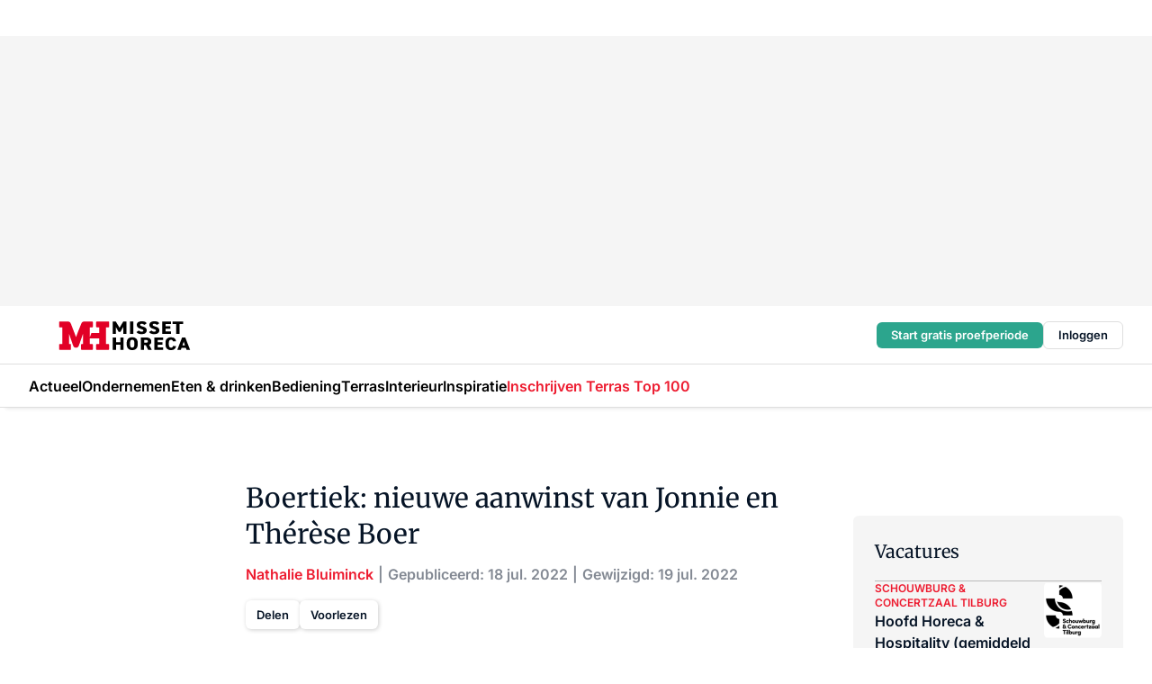

--- FILE ---
content_type: text/html;charset=utf-8
request_url: https://www.missethoreca.nl/383149/boertiek-nieuwe-aanwinst-van-jonnie-en-therese-boer
body_size: 376564
content:
<!DOCTYPE html><html  lang="nl"><head><meta charset="utf-8"><meta name="viewport" content="width=device-width, initial-scale=1"><title>Boertiek: nieuwe aanwinst van Jonnie en Thérèse Boer</title><link rel="preconnect" href="https://vmn-missethoreca.imgix.net"><script data-vendor="c:salesfeed-TUB6ETxE" async src="https://missethoreca.strategy3talk.nl/" type="didomi/javascript"></script><style>:root .missethoreca {--logo-sm-height:2.8rem;
--logo-sm-width:13rem;
--logo-sm-top-offset:0.2rem;
--logo-md-height:3.2rem;
--logo-md-width:14.9rem;
--logo-md-top-offset:0.2rem;
--primary-color:#ed1b2f;
--primary-color-dark:#061426;
--secondary-color:#e6cacd;
--secondary-color-medium:#f2e4e5;
--secondary-color-light:#f7f5f5;
--label-font:'merriweather', sans-serif;
--label-theme-font:'merriweather', sans-serif;
--white-color:#fff;
--black-color:#000;
--grey-color:#838993;
--text-color:var(--primary-color-dark);
--error-color:#e63900;
--warning-color:var(--primary-color-dark);
--warning-color-light:#e6ac00;
--success-color:#18ad8d;
--article-anchor-color:var(--primary-color);
--alt-color:var(--secondary-color);
--alt-color-medium:var(--secondary-color-medium);
--alt-color-light:var(--secondary-color-light);
--bundle-highlighted-background-color:var(--secondary-color);
--bundle-highlighted-text-color:var(--primary-color-dark);
--bundle-highlighted-line-color:var(--secondary-color-medium);
--head-font:Inter, sans-serif;
--head-font-weight:700;
--notification-bg-color:rgba(212, 237, 218, 0.94);
--notification-text-color:var(--primary-color-dark);
--notification-link-color:var(--primary-color-dark);
--notification-link-hover-color:var(--primary-color-dark);
--notification-icon-color:var(--primary-color-dark);
--notification-border:0px solid var(--primary-color);}</style><style>:root {
     --adslot-top--small: 15rem;
     --adslot-top--medium: 20rem;
     --adslot-top--large: 30rem;
    }</style><style>.grid[data-v-73a357e0]{display:flex;flex-direction:column}.grid[data-v-73a357e0]>*{margin-top:var(--spacing-5)}.grid>.gapless-bottom[data-v-73a357e0]+*,.grid>.gapless-top[data-v-73a357e0],.grid[data-v-73a357e0]>:first-child{margin-top:0}</style><style>.row-wrapper.sticky[data-v-6bea25a5]{position:sticky;top:0;z-index:var(--level-1-index)}.row-wrapper.padding[data-v-6bea25a5],.row-wrapper.padding_bottom[data-v-6bea25a5],.row-wrapper.padding_inset[data-v-6bea25a5]{padding-bottom:var(--spacing-5)}.row-wrapper.padding[data-v-6bea25a5],.row-wrapper.padding_inset[data-v-6bea25a5],.row-wrapper.padding_top[data-v-6bea25a5]{padding-top:var(--spacing-5)}.row-wrapper.padding_inset[data-v-6bea25a5]{padding-left:var(--spacing-3);padding-right:var(--spacing-3)}@media(min-width:1280px){.row-wrapper.padding_inset[data-v-6bea25a5]{padding-left:var(--spacing-5);padding-right:var(--spacing-5)}}.row-wrapper.section_header[data-v-6bea25a5]{margin-bottom:calc((var(--spacing-5) - var(--spacing-4))*-1)}.row[data-v-6bea25a5]{--gap:3.2rem;display:flex;flex-direction:column;gap:var(--gap);width:100%}.row.reverse[data-v-6bea25a5]{flex-direction:column-reverse}@media(min-width:766px){.row[data-v-6bea25a5],.row.reverse[data-v-6bea25a5]{flex-direction:row}}.row .column[data-v-6bea25a5]:empty{display:none}@media(min-width:766px){.row .column.ad[data-v-6bea25a5]{flex-shrink:0;width:30rem}.row .column.article[data-v-6bea25a5]{margin-right:calc(11.5rem - var(--gap));width:59.2rem}.row .column.article[data-v-6bea25a5]:not(:only-child){margin-left:auto}}.row .column.hero[data-v-6bea25a5]{background-color:var(--neutral-color-1);margin-top:-15rem;padding:var(--spacing-4) var(--spacing-4) 0 var(--spacing-4);z-index:2}@media(min-width:766px){.row .column.hero[data-v-6bea25a5]{padding:calc(var(--spacing-3)*2) var(--spacing-7) 0 var(--spacing-7)}}@media(max-width:766px){.row .column[data-v-6bea25a5]{width:100%!important}}@media(min-width:766px){.row .column.article+.column.ad[data-v-6bea25a5]:empty{display:flex}}.row[data-v-6bea25a5]:has(.column:only-child):has(.hero){flex-direction:row}@media(max-width:766px){.row[data-v-6bea25a5]:has(.column:nth-child(2)):has(.hero){height:auto!important}}.row[data-v-6bea25a5]:has(.column:nth-child(n+3)):has([type=article_highlight]){flex-direction:column}@media(max-width:1280px){.row:has(.column:nth-child(n+3)):has([type=article_highlight]) .column[data-v-6bea25a5]{width:100%!important}}@media(max-width:1280px)and (min-width:766px){.row:has(.column:nth-child(n+3)):has([type=article_highlight]) .column[data-v-6bea25a5]:is(:nth-child(2),:nth-child(3)){width:calc(50% - 1.6rem)!important}}@media(max-width:1280px){.row[data-v-6bea25a5]:has(.column:nth-child(n+3)):has([type=article_highlight]) .component[type=article_highlight]{max-height:100%}}@media(min-width:766px){.row[data-v-6bea25a5]:has(.column:nth-child(n+3)):has([type=article_highlight]){flex-direction:row;flex-wrap:wrap;justify-content:space-between}}@media(min-width:1280px){.row[data-v-6bea25a5]:has(.column:nth-child(n+3)):has([type=article_highlight]){flex-wrap:nowrap;justify-content:unset}}section[data-v-6bea25a5]:not(:has(.row>.column:not(:empty))){display:none}</style><style>.column.article .image-block,.column.article .paywall .cta-block,.column.article .registration-block{padding-left:var(--spacing-5);padding-right:var(--spacing-5)}</style><style>.column[data-v-e27f241f]{display:flex;flex-direction:column}.column>.component[data-v-e27f241f]:not(:first-child){margin-top:var(--spacing-5)}.column>.component:not(:first-child)[type=article_author_dates][data-v-e27f241f],.column>.component:not(:first-child)[type=article_authors][data-v-e27f241f],.column>.component:not(:first-child)[type=article_dates][data-v-e27f241f],.column>.component:not(:first-child)[type=article_intro][data-v-e27f241f],.column>.component:not(:first-child)[type=article_toc_desktop][data-v-e27f241f]{margin-top:var(--spacing-2)}</style><style>.ad-slot-top[data-v-478f03bd]{background-color:var(--neutral-color-2);display:flex;justify-content:center;min-height:var(--adslot-top--small);padding:.75rem 0}@media(min-width:480px){.ad-slot-top[data-v-478f03bd]{min-height:var(--adslot-top--medium)}}@media(min-width:960px){.ad-slot-top[data-v-478f03bd]{min-height:var(--adslot-top--large)}}.hidden[data-v-478f03bd]{display:none}</style><style>[id^=div-gpt-ad][data-v-edcc89be]{align-items:center;display:flex;justify-content:center}[id^=div-gpt-ad][data-v-edcc89be]:empty{display:none}[section=full_width_ad][data-v-edcc89be]{background-color:var(--neutral-color-2);padding:1.6rem 0;position:relative}[section=full_width_ad][data-v-edcc89be]:before{background-color:inherit;content:"";height:100%;margin-right:-50vw;position:absolute;right:51%;top:0;width:150vw;z-index:-1}</style><style>.app-menu-wrapper[data-v-b4b7bf30]{width:100%}.app-menu[data-v-b4b7bf30]{z-index:var(--level-1-index)}.app-menu.open .search-bar[data-v-b4b7bf30]{display:none}.app-menu.fixed[data-v-b4b7bf30]{max-height:var(--spacing-6)}.menu-bar[data-v-b4b7bf30]{align-items:center;display:flex;height:4.8rem}.menu-bar.hidden[data-v-b4b7bf30]{display:none}.menu-bar .container[data-v-b4b7bf30]{height:100%}nav[data-v-b4b7bf30]{align-items:center;display:flex;gap:var(--spacing-2);justify-content:space-between}.search[data-v-b4b7bf30]{margin-left:var(--spacing-3)}.search svg[data-v-b4b7bf30]{display:block;height:var(--spacing-4);width:var(--spacing-4)}.search-bar[data-v-b4b7bf30]{display:none}.search-bar.open[data-v-b4b7bf30]{display:block;flex:1;margin-left:var(--spacing-3)}@media(min-width:960px){.search-bar.open[data-v-b4b7bf30]{flex:unset;margin-left:0}}.nav-main[data-v-b4b7bf30]{display:flex;flex-grow:1;opacity:1;overflow:hidden;transition:opacity 125ms ease-in;visibility:visible}.nav-main.open[data-v-b4b7bf30]{display:none}@media(min-width:960px){.nav-main[data-v-b4b7bf30]{overflow:visible}}</style><style>.top-bar[data-v-711451f4]{align-items:center;display:flex;height:auto;justify-content:flex-end;padding-bottom:var(--spacing-1);padding-top:var(--spacing-1);position:relative;z-index:var(--level-2-index)}@media(min-width:960px){.top-bar[data-v-711451f4]{padding-bottom:var(--spacing-2);padding-top:var(--spacing-2)}}.top-bar .app-menu[data-v-711451f4]{align-items:center;display:flex;flex:1;gap:var(--spacing-3);justify-content:flex-end;list-style-type:none;margin:0;padding:0;z-index:1}@media(min-width:960px){.top-bar .app-menu[data-v-711451f4]{height:var(--spacing-5);justify-content:space-between}}.top-bar .app-menu .logo-well[data-v-711451f4]{align-items:center;display:flex;gap:var(--spacing-3);margin-right:auto}.top-bar .app-menu button[data-v-711451f4]{align-items:center;background:none;border:none;cursor:pointer;display:flex;height:var(--spacing-5);padding:0;width:3.2rem}@media(min-width:1280px){.top-bar .app-menu button[data-v-711451f4]{display:none}.top-bar .app-menu button.foldout[data-v-711451f4]{display:flex}}.top-bar .app-menu .actions-wrapper[data-v-711451f4]{display:flex;gap:var(--spacing-3);justify-content:flex-end;padding:0}.top-bar .app-menu .actions-wrapper li[data-v-711451f4]{align-items:center;display:flex}.top-bar .app-menu .actions-wrapper li[data-v-711451f4]:empty{display:none}</style><style>a[data-v-257cf6b6]{align-items:center;cursor:pointer;display:flex}img[data-v-257cf6b6]{height:var(--logo-sm-height);margin-top:var(--logo-sm-top-offset);width:var(--logo-sm-width)}@media(min-width:1280px){img[data-v-257cf6b6]{height:var(--logo-md-height);margin-top:var(--logo-md-top-offset);width:var(--logo-md-width)}}</style><style>.nav-main[data-v-8a1cb5e3]{height:100%;position:relative}.nav-main[data-v-8a1cb5e3]:after{background-image:linear-gradient(90deg,#fff0,#fff);bottom:0;content:"";height:100%;opacity:1;pointer-events:none;position:absolute;right:0;top:0;transition:opacity .25s ease;width:var(--spacing-5)}@media(min-width:960px){.nav-main[data-v-8a1cb5e3]:after{content:none}}.nav-main.end[data-v-8a1cb5e3]:after{opacity:0}.nav-main>ul[data-v-8a1cb5e3]{-ms-overflow-style:none;display:flex;gap:var(--spacing-3);height:100%;list-style-type:none;overflow-x:auto;overflow-y:hidden;padding:0;scroll-behavior:smooth;scrollbar-width:none}@media(min-width:960px){.nav-main>ul[data-v-8a1cb5e3]{gap:var(--spacing-4);overflow-x:visible;overflow-y:visible}}@media(min-width:960px){.nav-main>ul>li:focus .dropdown[data-v-8a1cb5e3],.nav-main>ul>li:focus-within .dropdown[data-v-8a1cb5e3],.nav-main>ul>li:hover .dropdown[data-v-8a1cb5e3]{opacity:1;transform:scale(1) translateY(5px);visibility:visible}}.nav-main>ul>li.active a[data-v-8a1cb5e3]{position:relative}.nav-main>ul>li.active a[data-v-8a1cb5e3]:after{background:var(--active-menu,var(--primary-color));bottom:0;content:"";height:3px;position:absolute;width:100%}</style><style>span[data-v-70aa4d73]{cursor:pointer}a[data-v-70aa4d73],span[data-v-70aa4d73]{align-items:center;color:var(--black-color);display:flex;flex-shrink:0;font-family:var(--text-menu-font-family);font-size:var(--text-menu-sm-font-size);font-weight:var(--text-menu-font-weight);gap:var(--spacing-default);height:100%;position:relative;text-decoration:none;white-space:nowrap;word-break:keep-all}@media(min-width:1280px){a[data-v-70aa4d73],span[data-v-70aa4d73]{font-size:var(--text-menu-md-font-size)}}a .icon[data-v-70aa4d73],span .icon[data-v-70aa4d73]{display:none}@media(min-width:766px){a .icon[data-v-70aa4d73],span .icon[data-v-70aa4d73]{display:block}}.badge[data-v-70aa4d73]{background-color:var(--primary-color);border-radius:var(--border-radius-round);color:var(--neutral-color-1);font-family:var(--local-font-family,var(--text-tag-font-family));font-size:var(--local-font-size,var(--text-tag-sm-font-size));font-weight:var(--local-font-weight,var(--text-tag-font-weight));height:var(--spacing-3);line-height:var(--local-line-height,var(--text-tag-sm-line-height));position:absolute;right:calc(var(--spacing-2)*-1);text-align:center;text-transform:uppercase;top:0;width:var(--spacing-3)}@media(min-width:1280px){.badge[data-v-70aa4d73]{font-size:var(--local-font-size,var(--text-tag-md-font-size));font-weight:var(--local-font-weight,var(--text-tag-md-font-weight,var(--text-tag-font-weight)));line-height:var(--local-line-height,var(--text-tag-md-line-height))}}</style><style>.dropdown[data-v-b5c58b99]{background-color:var(--neutral-color-1);border-radius:var(--border-radius);box-shadow:0 3px 20px #0000001a;display:flex;flex-direction:column;gap:var(--spacing-3);list-style-type:none;opacity:0;padding:var(--spacing-4) 0;position:absolute;transform:scale(.95) translateY(0);transition:all 125ms ease-out;visibility:hidden;width:25rem;z-index:var(--level-2-index)}.dropdown .item a[data-v-b5c58b99]{display:block;font-family:var(--local-font-family,var(--text-body-font-family));font-size:var(--local-font-size,var(--text-body-sm-font-size));font-weight:var(--local-font-weight,var(--text-body-font-weight));line-height:var(--local-line-height,var(--text-body-sm-line-height));padding:0 var(--spacing-4);text-decoration:none}@media(min-width:1280px){.dropdown .item a[data-v-b5c58b99]{font-size:var(--local-font-size,var(--text-body-md-font-size));font-weight:var(--local-font-weight,var(--text-body-md-font-weight,var(--text-body-font-weight)));line-height:var(--local-line-height,var(--text-body-md-line-height))}}.dropdown .item a[data-v-b5c58b99]:hover{color:var(--primary-color)}</style><style>.actions[data-v-2d698aca]{align-items:center;display:flex;gap:var(--spacing-1);justify-content:flex-end}.action[data-v-2d698aca],.relative[data-v-2d698aca]{display:flex;position:relative}.action[data-v-2d698aca]{align-items:center;background:none;border:0;color:var(--primary-color-dark);cursor:pointer;height:2.4rem;outline:none;padding:0;text-decoration:none}.action .count[data-v-2d698aca]{align-items:center;color:var(--neutral-color-1);display:flex;font-family:var(--heading-font);font-size:1.2rem;font-weight:600;justify-content:center;line-height:var(--spacing-3)}.action .count[data-v-2d698aca],.action.unread[data-v-2d698aca]:after{background-color:#e2001a;border-radius:var(--border-radius-round);height:1.6rem;left:var(--spacing-3);position:absolute;top:calc(var(--spacing-1)*-1);width:1.6rem}.action.unread[data-v-2d698aca]:after{content:""}.action .indicator[data-v-2d698aca]{align-items:center;background-color:var(--neutral-color-4);border-radius:100%;display:flex;height:var(--spacing-3);left:var(--spacing-3);position:absolute;top:calc(var(--spacing-1)*-1);width:var(--spacing-3)}.action .indicator.authenticated[data-v-2d698aca]{background-color:#0a9e0a}.action .indicator span[data-v-2d698aca]{color:var(--white-color)}.onboarding[data-v-2d698aca],.user_logged_out[data-v-2d698aca]{position:absolute;right:-.5rem;top:4.2rem}@media(min-width:1280px){.onboarding[data-v-2d698aca],.user_logged_out[data-v-2d698aca]{right:-4rem}}@media(min-width:480px){.user_logged_in[data-v-2d698aca]{left:unset;position:absolute;right:-.5rem;top:4.2rem}}@media(min-width:480px)and (min-width:1280px){.user_logged_in[data-v-2d698aca]{right:-4rem}}.onboarding[data-v-2d698aca]{right:-4.5rem}@media(min-width:1280px){.onboarding[data-v-2d698aca]{right:-4rem}}.dropdown-enter-active[data-v-2d698aca]{transition:all .1s ease-out}.dropdown-leave-active[data-v-2d698aca]{transition:all 75ms ease-in}.dropdown-enter-from[data-v-2d698aca],.dropdown-leave-to[data-v-2d698aca]{opacity:0;transform:scale(.95) translateY(-5px)}.dropdown-enter-to[data-v-2d698aca],.dropdown-leave-from[data-v-2d698aca]{opacity:1;transform:scale(1) translateY(0)}</style><style>.app-menu-user-logged-out[data-v-89d7b9b6]{background-color:var(--neutral-color-1);border-radius:var(--border-radius);box-shadow:0 0 10px 5px #0000001a;width:30rem;z-index:var(--level-2-index)}.app-menu-user-logged-out[data-v-89d7b9b6]:before{background-color:var(--neutral-color-1);content:"";height:2rem;position:absolute;right:1.2rem;top:-1rem;transform:rotate(45deg);width:2rem}@media(min-width:1280px){.app-menu-user-logged-out[data-v-89d7b9b6]:before{right:4.7rem}}.app-menu-user-logged-out .close[data-v-89d7b9b6]{all:unset;align-self:flex-end;cursor:pointer;position:absolute;right:var(--spacing-2);top:var(--spacing-2);z-index:1}.app-menu-user-logged-out .close+li[data-v-89d7b9b6]{border-top:none;margin-top:0}.app-menu-user-logged-out ul[data-v-89d7b9b6]{display:flex;flex-direction:column;list-style-type:none;padding:var(--spacing-1) 0}.app-menu-user-logged-out ul>li[data-v-89d7b9b6]{border-top:1px solid var(--border-color);padding:var(--spacing-1) var(--spacing-4);position:relative}.app-menu-user-logged-out ul>li[data-v-89d7b9b6]:first-of-type{padding-right:var(--spacing-5)}.app-menu-user-logged-out ul>li+li.remove-border[data-v-89d7b9b6],.app-menu-user-logged-out ul>li.remove-border+li[data-v-89d7b9b6],.app-menu-user-logged-out ul>li[data-v-89d7b9b6]:first-child{border-top:none;margin-top:0}.app-menu-user-logged-out ul>li[data-v-89d7b9b6]:empty{display:none}.app-menu-user-logged-out ul>li p[data-v-89d7b9b6],.app-menu-user-logged-out ul>li span[data-v-89d7b9b6]:not(.icon){display:inline-block;font-family:var(--local-font-family,var(--text-body-font-family));font-size:var(--local-font-size,var(--text-body-sm-font-size));font-weight:var(--local-font-weight,var(--text-body-font-weight));line-height:var(--local-line-height,var(--text-body-sm-line-height));overflow:hidden;text-overflow:ellipsis;width:100%}@media(min-width:1280px){.app-menu-user-logged-out ul>li p[data-v-89d7b9b6],.app-menu-user-logged-out ul>li span[data-v-89d7b9b6]:not(.icon){font-size:var(--local-font-size,var(--text-body-md-font-size));font-weight:var(--local-font-weight,var(--text-body-md-font-weight,var(--text-body-font-weight)));line-height:var(--local-line-height,var(--text-body-md-line-height))}}.app-menu-user-logged-out ul>li.highlight[data-v-89d7b9b6]{animation:shadow-pulse-89d7b9b6 .5s infinite alternate}.app-menu-user-logged-out ul>li.highlight+li[data-v-89d7b9b6]{border-top:none}.app-menu-user-logged-out ul>li .link[data-v-89d7b9b6]{all:unset;align-items:center;cursor:pointer;display:flex;font-family:var(--local-font-family,var(--text-body-font-family));font-size:var(--local-font-size,var(--text-body-sm-font-size));font-weight:var(--local-font-weight,var(--text-body-font-weight));justify-content:space-between;line-height:var(--local-line-height,var(--text-body-sm-line-height));-webkit-text-decoration:solid underline transparent 1px;text-decoration:solid underline transparent 1px;text-underline-offset:var(--spacing-default);transition:color var(--transition-speed),text-decoration-color var(--transition-speed);vertical-align:text-top}@media(min-width:1280px){.app-menu-user-logged-out ul>li .link[data-v-89d7b9b6]{font-size:var(--local-font-size,var(--text-body-md-font-size));font-weight:var(--local-font-weight,var(--text-body-md-font-weight,var(--text-body-font-weight)));line-height:var(--local-line-height,var(--text-body-md-line-height))}}.app-menu-user-logged-out ul>li .link[data-v-89d7b9b6]:hover{text-decoration-color:#000}.app-menu-user-logged-out ul>li .link.small[data-v-89d7b9b6]{font-family:var(--local-font-family,var(--text-note-font-family));font-size:var(--local-font-size,var(--text-note-sm-font-size));font-weight:var(--local-font-weight,var(--text-note-font-weight));line-height:var(--local-line-height,var(--text-note-sm-line-height));margin-bottom:var(--spacing-2);margin-top:.4rem;text-decoration:underline}.app-menu-user-logged-out ul>li .link.small[data-v-89d7b9b6]:hover{text-decoration-color:transparent}@media(min-width:1280px){.app-menu-user-logged-out ul>li .link.small[data-v-89d7b9b6]{font-size:var(--local-font-size,var(--text-note-md-font-size));font-weight:var(--local-font-weight,var(--text-note-md-font-weight,var(--text-note-font-weight)));line-height:var(--local-line-height,var(--text-note-md-line-height))}}.app-menu-user-logged-out ul>li .toggle[data-v-89d7b9b6]{align-items:center;display:flex;font-family:var(--local-font-family,var(--text-body-font-family));font-size:var(--local-font-size,var(--text-body-sm-font-size));font-weight:var(--local-font-weight,var(--text-body-font-weight));gap:var(--spacing-1);justify-content:space-between;line-height:var(--local-line-height,var(--text-body-sm-line-height))}@media(min-width:1280px){.app-menu-user-logged-out ul>li .toggle[data-v-89d7b9b6]{font-size:var(--local-font-size,var(--text-body-md-font-size));font-weight:var(--local-font-weight,var(--text-body-md-font-weight,var(--text-body-font-weight)));line-height:var(--local-line-height,var(--text-body-md-line-height))}}.app-menu-user-logged-out ul>li .toggle .icon[data-v-89d7b9b6]{flex-shrink:0;margin-left:auto}@keyframes shadow-pulse-89d7b9b6{0%{box-shadow:var(--primary-color) 0 0 3px 2px}to{box-shadow:var(--primary-color) 0 0 6px 2px}}</style><style>nav[data-v-0b1d5bbf]{display:none}@media(min-width:1024px){nav[data-v-0b1d5bbf]{display:block;height:100%;position:relative;top:0}.toc-wrapper[data-v-0b1d5bbf]{position:sticky}}h4[data-v-0b1d5bbf]{font-family:var(--local-font-family,var(--text-h3-font-family));font-size:var(--local-font-size,var(--text-h3-sm-font-size));font-weight:var(--local-font-weight,var(--text-h3-font-weight));line-height:var(--local-line-height,var(--text-h3-sm-line-height));margin-bottom:var(--spacing-3)}@media(min-width:1280px){h4[data-v-0b1d5bbf]{font-size:var(--local-font-size,var(--text-h3-md-font-size));font-weight:var(--local-font-weight,var(--text-h3-md-font-weight,var(--text-h3-font-weight)));line-height:var(--local-line-height,var(--text-h3-md-line-height))}}ul[data-v-0b1d5bbf]{display:flex;flex:1;flex-direction:column;gap:var(--spacing-2);list-style-type:none;overflow:hidden;padding:0}@media(min-width:766px){ul[data-v-0b1d5bbf]{max-width:22rem;word-break:break-word}}ul li[data-v-0b1d5bbf]{display:flex;padding-left:2rem}ul li a[data-v-0b1d5bbf]{color:var(--neutral-color-0);font-family:var(--local-font-family,var(--text-article-body-font-family));font-size:var(--local-font-size,var(--text-article-body-sm-font-size));font-weight:var(--local-font-weight,var(--text-article-body-font-weight));line-height:var(--local-line-height,var(--text-article-body-sm-line-height));text-decoration:none}@media(min-width:1280px){ul li a[data-v-0b1d5bbf]{font-size:var(--local-font-size,var(--text-article-body-md-font-size));font-weight:var(--local-font-weight,var(--text-article-body-md-font-weight,var(--text-article-body-font-weight)));line-height:var(--local-line-height,var(--text-article-body-md-line-height))}}ul li.active[data-v-0b1d5bbf]{border-left:4px solid var(--primary-color);padding-left:calc(2rem - 4px)}ul li.active a[data-v-0b1d5bbf]{color:var(--primary-color);font-weight:600}</style><style>.headline[data-v-61555ae3]{align-items:flex-start;display:flex;flex-direction:column;gap:1.2rem}h1[data-v-61555ae3]{font-family:var(--local-font-family,var(--text-h1-font-family));font-size:var(--local-font-size,var(--text-h1-sm-font-size));font-weight:var(--local-font-weight,var(--text-h1-font-weight));line-height:var(--local-line-height,var(--text-h1-sm-line-height));text-wrap:balance}@media(min-width:1280px){h1[data-v-61555ae3]{font-size:var(--local-font-size,var(--text-h1-md-font-size));font-weight:var(--local-font-weight,var(--text-h1-md-font-weight,var(--text-h1-font-weight)));line-height:var(--local-line-height,var(--text-h1-md-line-height))}}</style><style>.label[data-v-18c593f2]{background-color:var(--secondary-color-medium);display:inline-flex;font-family:var(--local-font-family,var(--text-tag-font-family));font-size:var(--local-font-size,var(--text-tag-sm-font-size));font-weight:var(--local-font-weight,var(--text-tag-font-weight));line-height:var(--local-line-height,var(--text-tag-sm-line-height));padding:var(--spacing-default) var(--spacing-1);text-transform:uppercase}.label.exclusive[data-v-18c593f2]{background-color:var(--primary-color);color:var(--neutral-color-1)}@media(min-width:1280px){.label[data-v-18c593f2]{font-size:var(--local-font-size,var(--text-tag-md-font-size));font-weight:var(--local-font-weight,var(--text-tag-md-font-weight,var(--text-tag-font-weight)));line-height:var(--local-line-height,var(--text-tag-md-line-height))}}</style><style>.authors+.dates[data-v-f6e633bc]:before{color:var(--grey-color);content:"|";display:inline-block;font-family:var(--local-font-family,var(--text-h4-font-family));font-size:var(--local-font-size,var(--text-h4-sm-font-size));font-weight:var(--local-font-weight,var(--text-h4-font-weight));line-height:var(--local-line-height,var(--text-h4-sm-line-height));text-align:center;width:1.6rem}@media(min-width:1280px){.authors+.dates[data-v-f6e633bc]:before{font-size:var(--local-font-size,var(--text-h4-md-font-size));font-weight:var(--local-font-weight,var(--text-h4-md-font-weight,var(--text-h4-font-weight)));line-height:var(--local-line-height,var(--text-h4-md-line-height))}}</style><style>aside[data-v-23b9bcb7]{display:inline-block}aside .author[data-v-23b9bcb7]{display:inline}aside .author+.author[data-v-23b9bcb7]:before{color:var(--grey-color);content:"|";display:inline-block;font-family:var(--local-font-family,var(--text-h4-font-family));font-size:var(--local-font-size,var(--text-h4-sm-font-size));font-weight:var(--local-font-weight,var(--text-h4-font-weight));line-height:var(--local-line-height,var(--text-h4-sm-line-height));text-align:center;width:1.6rem}@media(min-width:1280px){aside .author+.author[data-v-23b9bcb7]:before{font-size:var(--local-font-size,var(--text-h4-md-font-size));font-weight:var(--local-font-weight,var(--text-h4-md-font-weight,var(--text-h4-font-weight)));line-height:var(--local-line-height,var(--text-h4-md-line-height))}}.name[data-v-23b9bcb7]{color:var(--primary-color);font-family:var(--local-font-family,var(--text-h4-font-family));font-size:var(--local-font-size,var(--text-h4-sm-font-size));font-weight:var(--local-font-weight,var(--text-h4-font-weight));line-height:var(--local-line-height,var(--text-h4-sm-line-height))}@media(min-width:1280px){.name[data-v-23b9bcb7]{font-size:var(--local-font-size,var(--text-h4-md-font-size));font-weight:var(--local-font-weight,var(--text-h4-md-font-weight,var(--text-h4-font-weight)));line-height:var(--local-line-height,var(--text-h4-md-line-height))}}a[data-v-23b9bcb7]{text-decoration:none}a[data-v-23b9bcb7]:hover{text-decoration:underline}</style><style>aside[data-v-32eeff3d]{display:inline-block}span[data-v-32eeff3d]{color:var(--grey-color);font-family:var(--local-font-family,var(--text-h4-font-family));font-size:var(--local-font-size,var(--text-h4-sm-font-size));font-weight:var(--local-font-weight,var(--text-h4-font-weight));line-height:var(--local-line-height,var(--text-h4-sm-line-height))}@media(min-width:1280px){span[data-v-32eeff3d]{font-size:var(--local-font-size,var(--text-h4-md-font-size));font-weight:var(--local-font-weight,var(--text-h4-md-font-weight,var(--text-h4-font-weight)));line-height:var(--local-line-height,var(--text-h4-md-line-height))}}span+span[data-v-32eeff3d]:before{content:"|";display:inline-block;text-align:center;width:1.6rem}</style><style>.sharing[data-v-634a637f]{align-items:center;display:flex;gap:var(--spacing-2);justify-content:center;margin-top:var(--spacing-3)!important}.sharing-relative[data-v-634a637f]{position:relative}@media(min-width:766px){.sharing[data-v-634a637f]{gap:var(--spacing-3);justify-content:flex-start}}button[data-v-634a637f]{align-items:center;background-color:var(--neutral-color-1);border:none;border-radius:var(--border-radius);box-shadow:1px 1px 5px #0003;color:var(--primary-color-dark);cursor:pointer;display:flex;font-family:var(--local-font-family,var(--text-button-font-family));font-size:var(--local-font-size,var(--text-button-sm-font-size));font-weight:var(--local-font-weight,var(--text-button-font-weight));gap:var(--spacing-1);height:3.2rem;justify-content:flex-start;line-height:var(--local-line-height,var(--text-button-sm-line-height));padding:0 var(--spacing-2)}@media(min-width:1280px){button[data-v-634a637f]{font-size:var(--local-font-size,var(--text-button-md-font-size));font-weight:var(--local-font-weight,var(--text-button-md-font-weight,var(--text-button-font-weight)));line-height:var(--local-line-height,var(--text-button-md-line-height))}}</style><style>button[data-v-d27781d9]{background-color:var(--neutral-color-1);height:3.2rem;overflow:hidden;padding:0 var(--spacing-2);position:relative;transition:width var(--transition-speed) ease;transition-behavior:allow-discrete}button[data-v-d27781d9]:disabled{cursor:not-allowed}.progress[data-v-d27781d9]{background-color:var(--primary-color);bottom:0;height:3px;left:0;position:absolute;right:0}span[data-v-d27781d9]{font-size:1.1rem}@media(min-width:766px){span[data-v-d27781d9]{font-size:1.3rem}}span.loading[data-v-d27781d9]{display:none}@media(min-width:766px){span.loading[data-v-d27781d9]{display:inline}}span span[data-v-d27781d9]{color:var(--neutral-color-5)}</style><style>figure[data-v-42cc1945]{display:flex;flex-direction:column;position:relative}iframe[data-v-42cc1945],img[data-v-42cc1945]{border-radius:var(--border-radius);width:100%}img[data-v-42cc1945]{aspect-ratio:16/9;height:auto}figcaption[data-v-42cc1945]{color:var(--grey-color);display:flex;font-family:var(--local-font-family,var(--text-note-font-family));font-size:var(--local-font-size,var(--text-note-sm-font-size));font-weight:var(--local-font-weight,var(--text-note-font-weight));line-height:var(--local-line-height,var(--text-note-sm-line-height));margin-top:var(--spacing-1);text-align:left}@media(min-width:1280px){figcaption[data-v-42cc1945]{font-size:var(--local-font-size,var(--text-note-md-font-size));font-weight:var(--local-font-weight,var(--text-note-md-font-weight,var(--text-note-font-weight)));line-height:var(--local-line-height,var(--text-note-md-line-height))}}</style><style>.update-reason[data-v-4d60542b]{background-color:var(--secondary-color-medium);display:flex;gap:var(--spacing-1);padding:var(--spacing-1)}</style><style>a[data-v-658fbb01],span[data-v-658fbb01]{color:var(--primary-color);font-family:var(--local-font-family,var(--text-intro-font-family));font-size:var(--local-font-size,var(--text-intro-sm-font-size));font-weight:var(--local-font-weight,var(--text-intro-font-weight));line-height:var(--local-line-height,var(--text-intro-sm-line-height));margin-right:.5rem;text-decoration:none}@media(min-width:1280px){a[data-v-658fbb01],span[data-v-658fbb01]{font-size:var(--local-font-size,var(--text-intro-md-font-size));font-weight:var(--local-font-weight,var(--text-intro-md-font-weight,var(--text-intro-font-weight)));line-height:var(--local-line-height,var(--text-intro-md-line-height))}}a.capitalize[data-v-658fbb01],span.capitalize[data-v-658fbb01]{text-transform:capitalize}a.uppercase[data-v-658fbb01],span.uppercase[data-v-658fbb01]{text-transform:uppercase}a.lowercase[data-v-658fbb01],span.lowercase[data-v-658fbb01]{text-transform:lowercase}a[data-v-658fbb01]:hover{text-decoration:underline}p[data-v-658fbb01]{font-family:var(--local-font-family,var(--text-intro-font-family));font-size:1.7rem;font-size:var(--local-font-size,var(--text-intro-sm-font-size));font-weight:var(--local-font-weight,var(--text-intro-font-weight));line-height:2.8rem;line-height:var(--local-line-height,var(--text-intro-sm-line-height));position:relative}@media(min-width:1280px){p[data-v-658fbb01]{font-size:var(--local-font-size,var(--text-intro-md-font-size));font-weight:var(--local-font-weight,var(--text-intro-md-font-weight,var(--text-intro-font-weight)));line-height:var(--local-line-height,var(--text-intro-md-line-height))}}@media(min-width:766px){p[data-v-658fbb01]{font-size:2rem;line-height:3.2rem}}p.fade[data-v-658fbb01]:after{background:transparent linear-gradient(transparent 0,var(--neutral-color-1));content:"";display:block;height:100%;left:0;position:absolute;right:0;top:0;width:100%}p.blur[data-v-658fbb01]{filter:blur(.5rem);-webkit-user-select:none;-moz-user-select:none;user-select:none}p.increased-font-size[data-v-658fbb01]{--text-intro-sm-font-size:1.7rem;--text-intro-sm-line-height:2.8rem}@media(min-width:1280px){p.increased-font-size[data-v-658fbb01]{--text-intro-md-font-size:2.4rem;--text-intro-md-line-height:3.6rem}}</style><style>@media(min-width:1024px){nav[data-v-8d2aa49f]{display:none}}h4[data-v-8d2aa49f]{font-family:var(--local-font-family,var(--text-h3-font-family));font-size:var(--local-font-size,var(--text-h3-sm-font-size));font-weight:var(--local-font-weight,var(--text-h3-font-weight));line-height:var(--local-line-height,var(--text-h3-sm-line-height));margin-bottom:var(--spacing-3)}@media(min-width:1280px){h4[data-v-8d2aa49f]{font-size:var(--local-font-size,var(--text-h3-md-font-size));font-weight:var(--local-font-weight,var(--text-h3-md-font-weight,var(--text-h3-font-weight)));line-height:var(--local-line-height,var(--text-h3-md-line-height))}}ul[data-v-8d2aa49f]{flex-direction:column;gap:var(--spacing-2);overflow:hidden;padding:0}ul[data-v-8d2aa49f],ul li[data-v-8d2aa49f]{display:flex}ul li[data-v-8d2aa49f]{align-items:center;gap:var(--spacing-default)}ul li a[data-v-8d2aa49f],ul li span[data-v-8d2aa49f]{color:var(--primary-color)}ul li a[data-v-8d2aa49f]{font-family:var(--local-font-family,var(--text-article-body-font-family));font-size:var(--local-font-size,var(--text-article-body-sm-font-size));font-weight:var(--local-font-weight,var(--text-article-body-font-weight));line-height:var(--local-line-height,var(--text-article-body-sm-line-height));text-decoration:none}@media(min-width:1280px){ul li a[data-v-8d2aa49f]{font-size:var(--local-font-size,var(--text-article-body-md-font-size));font-weight:var(--local-font-weight,var(--text-article-body-md-font-weight,var(--text-article-body-font-weight)));line-height:var(--local-line-height,var(--text-article-body-md-line-height))}}</style><style>figure.l+.component.types-article-content{margin-top:-2.5rem!important}.types-article-content>:not(p)+p,.types-article-content>aside,.types-article-content>div,.types-article-content>figure,.types-article-content>h2,.types-article-content>h3,.types-article-content>h4,.types-article-content>hr,.types-article-content>iframe,.types-article-content>ul{margin-top:var(--spacing-4)}.types-article-content>h2{font-family:var(--local-font-family,var(--text-h2-font-family));font-size:var(--local-font-size,var(--text-h2-sm-font-size));font-weight:var(--local-font-weight,var(--text-h2-font-weight));line-height:var(--local-line-height,var(--text-h2-sm-line-height));scroll-margin-top:calc(var(--spacing-7) + var(--spacing-5))}@media(min-width:1280px){.types-article-content>h2{font-size:var(--local-font-size,var(--text-h2-md-font-size));font-weight:var(--local-font-weight,var(--text-h2-md-font-weight,var(--text-h2-font-weight)));line-height:var(--local-line-height,var(--text-h2-md-line-height))}}.types-article-content>h2+h3{margin-top:var(--spacing-2)}.types-article-content>h3{font-family:var(--local-font-family,var(--text-h3-font-family));font-size:var(--local-font-size,var(--text-h3-sm-font-size));font-weight:var(--local-font-weight,var(--text-h3-font-weight));line-height:var(--local-line-height,var(--text-h3-sm-line-height))}@media(min-width:1280px){.types-article-content>h3{font-size:var(--local-font-size,var(--text-h3-md-font-size));font-weight:var(--local-font-weight,var(--text-h3-md-font-weight,var(--text-h3-font-weight)));line-height:var(--local-line-height,var(--text-h3-md-line-height))}}.types-article-content>h4{font-family:var(--local-font-family,var(--text-h4-font-family));font-size:var(--local-font-size,var(--text-h4-sm-font-size));font-weight:var(--local-font-weight,var(--text-h4-font-weight));line-height:var(--local-line-height,var(--text-h4-sm-line-height))}@media(min-width:1280px){.types-article-content>h4{font-size:var(--local-font-size,var(--text-h4-md-font-size));font-weight:var(--local-font-weight,var(--text-h4-md-font-weight,var(--text-h4-font-weight)));line-height:var(--local-line-height,var(--text-h4-md-line-height))}}.types-article-content>hr{border:none;border-top:1px solid var(--neutral-color-3)}.types-article-content>p,.types-article-content>ul li{font-family:var(--local-font-family,var(--text-article-body-font-family));font-size:var(--local-font-size,var(--text-article-body-sm-font-size));font-weight:var(--local-font-weight,var(--text-article-body-font-weight));line-height:var(--local-line-height,var(--text-article-body-sm-line-height))}@media(min-width:1280px){.types-article-content>p,.types-article-content>ul li{font-size:var(--local-font-size,var(--text-article-body-md-font-size));font-weight:var(--local-font-weight,var(--text-article-body-md-font-weight,var(--text-article-body-font-weight)));line-height:var(--local-line-height,var(--text-article-body-md-line-height))}}.types-article-content>h2+p{margin-top:var(--spacing-3)}.types-article-content [id^=div-gpt-ad]:empty+p,.types-article-content>.did-not-fill+p,.types-article-content>p+p{margin-top:var(--spacing-4)}.types-article-content>h1 p,.types-article-content>h2 p,.types-article-content>h3 p,.types-article-content>h4 p,.types-article-content>h5 p{margin-top:var(--spacing-1)}.types-article-content>figure{max-width:100%}.types-article-content>figure img{block-size:auto;border-radius:var(--border-radius);max-inline-size:100%}.types-article-content>figure.is-type-video iframe{aspect-ratio:16/9;height:auto;inline-size:100%}.types-article-content p img{height:auto;width:100%}.types-article-content p sub{line-height:0}.types-article-content>figcaption,.types-article-content>figure figcaption{color:var(--grey-color);font-family:var(--local-font-family,var(--text-note-font-family));font-size:var(--local-font-size,var(--text-note-sm-font-size));font-weight:var(--local-font-weight,var(--text-note-font-weight));line-height:var(--local-line-height,var(--text-note-sm-line-height));margin-top:var(--spacing-1)}@media(min-width:1280px){.types-article-content>figcaption,.types-article-content>figure figcaption{font-size:var(--local-font-size,var(--text-note-md-font-size));font-weight:var(--local-font-weight,var(--text-note-md-font-weight,var(--text-note-font-weight)));line-height:var(--local-line-height,var(--text-note-md-line-height))}}.types-article-content .external,.types-article-content>p a{color:var(--article-anchor-color);position:relative;text-decoration:underline;text-underline-offset:var(--spacing-default);transition:color var(--transition-speed),text-decoration-color var(--transition-speed);width:-moz-fit-content;width:fit-content}.types-article-content .external:hover,.types-article-content>p a:hover{color:var(--article-anchor-hover-color,var(--primary-color))}.types-article-content .external:visited,.types-article-content>p a:visited{color:var(--article-anchor-visited-color)}.types-article-content .external.external:after,.types-article-content>p a.external:after{--svg:url("data:image/svg+xml;charset=utf-8,%3Csvg xmlns='http://www.w3.org/2000/svg' width='32' height='32' viewBox='0 0 32 32'%3E%3Cg fill='none'%3E%3Cg stroke='currentColor' stroke-linecap='round' stroke-linejoin='round' stroke-miterlimit='1.5' clip-path='url(%23a)'%3E%3Cpath stroke-width='1.983' d='M5 16.064h18.984'/%3E%3Cpath stroke-width='2' d='m17.292 8 8 8-8 8'/%3E%3C/g%3E%3Cdefs%3E%3CclipPath id='a'%3E%3Cpath fill='%23fff' d='M4 7h23v18H4z'/%3E%3C/clipPath%3E%3C/defs%3E%3C/g%3E%3C/svg%3E");background:var(--secondary-color) var(--svg) no-repeat;background-size:2rem;border-radius:var(--border-radius-round);color:var(--primary-color-dark);content:"";display:inline-block;height:2rem;margin-left:var(--spacing-default);position:relative;top:4px;transform:rotate(-45deg);width:2rem}.types-article-content .external:has(img),.types-article-content>p a:has(img){border:none}.types-article-content .external:has(img):hover,.types-article-content>p a:has(img):hover{border:none}.types-article-content iframe[id*=kaltura_player_]{width:100%}@media(min-width:960px){.types-article-content .eapps-testimonials-slider{max-width:42rem}}@media(min-width:1024px){.types-article-content .eapps-testimonials-slider{max-width:50rem}}@media(min-width:1280px){.types-article-content .eapps-testimonials-slider{max-width:70rem}}.types-article-content div[type=newsletter_subscribe].has-border{padding:var(--spacing-4)}.types-article-content div[type=newsletter_subscribe].has-border-top.has-border-bottom{padding-bottom:var(--spacing-4);padding-top:var(--spacing-4)}.types-article-content div[type=newsletter_subscribe].has-border-top.has-border-bottom .image{margin-bottom:0}.types-article-content .has-small-font-size table{font-family:var(--local-font-family,var(--text-note-font-family));font-size:var(--local-font-size,var(--text-note-sm-font-size));font-weight:var(--local-font-weight,var(--text-note-font-weight));line-height:var(--local-line-height,var(--text-note-sm-line-height))}@media(min-width:1280px){.types-article-content .has-small-font-size table{font-size:var(--local-font-size,var(--text-note-md-font-size));font-weight:var(--local-font-weight,var(--text-note-md-font-weight,var(--text-note-font-weight)));line-height:var(--local-line-height,var(--text-note-md-line-height))}}.types-article-content .has-small-font-size table th{font-family:var(--local-font-family,var(--text-note-font-family));font-size:var(--local-font-size,var(--text-note-sm-font-size));font-weight:var(--local-font-weight,var(--text-note-font-weight));line-height:var(--local-line-height,var(--text-note-sm-line-height))}@media(min-width:1280px){.types-article-content .has-small-font-size table th{font-size:var(--local-font-size,var(--text-note-md-font-size));font-weight:var(--local-font-weight,var(--text-note-md-font-weight,var(--text-note-font-weight)));line-height:var(--local-line-height,var(--text-note-md-line-height))}}.types-article-content table thead{background-color:var(--secondary-color)}.types-article-content table th{font-family:var(--local-font-family,var(--text-h4-font-family));font-size:var(--local-font-size,var(--text-h4-sm-font-size));font-weight:var(--local-font-weight,var(--text-h4-font-weight));line-height:var(--local-line-height,var(--text-h4-sm-line-height));padding:var(--spacing-3);text-align:left}@media(min-width:1280px){.types-article-content table th{font-size:var(--local-font-size,var(--text-h4-md-font-size));font-weight:var(--local-font-weight,var(--text-h4-md-font-weight,var(--text-h4-font-weight)));line-height:var(--local-line-height,var(--text-h4-md-line-height))}}.types-article-content table tbody tr{background-color:var(--secondary-color-medium);overflow:hidden;transition:background-color var(--transition-speed) ease-in}.types-article-content table tbody tr:hover{background-color:var(--secondary-color)}.types-article-content table tbody tr td{padding:var(--spacing-3)}.types-article-content table tbody tr td:first-child{border-bottom-left-radius:var(--border-radius);border-top-left-radius:var(--border-radius)}.types-article-content table tbody tr td:last-child{border-bottom-right-radius:var(--border-radius);border-top-right-radius:var(--border-radius)}.increased-font-size{--text-body-sm-font-size:1.6rem;--text-body-sm-line-height:2.4rem;--text-article-body-sm-font-size:1.6rem;--text-article-body-sm-line-height:2.4rem}@media(min-width:1280px){.increased-font-size{--text-body-md-font-size:1.6rem;--text-body-md-line-height:2.4rem;--text-article-body-md-font-size:2rem;--text-article-body-md-line-height:3.2rem}}</style><style>figure[data-v-b47b8672]{cursor:pointer}</style><style>figure.classic[data-v-4b91aa6a],figure.with-link[data-v-4b91aa6a]{overflow:hidden;position:relative}figure.classic a[data-v-4b91aa6a],figure.classic a[data-v-4b91aa6a]:hover,figure.with-link a[data-v-4b91aa6a],figure.with-link a[data-v-4b91aa6a]:hover{border:none}figure.left[data-v-4b91aa6a]{margin-right:2.5rem}figure.right[data-v-4b91aa6a]{margin-left:2.5rem}figure img[data-v-4b91aa6a]{border-radius:var(--border-radius);-o-object-fit:cover;object-fit:cover;width:100%}figure figcaption[data-v-4b91aa6a]{color:var(--grey-color);font-family:var(--local-font-family,var(--text-note-font-family));font-size:var(--local-font-size,var(--text-note-sm-font-size));font-weight:var(--local-font-weight,var(--text-note-font-weight));line-height:var(--local-line-height,var(--text-note-sm-line-height));margin-top:var(--spacing-1)}@media(min-width:1280px){figure figcaption[data-v-4b91aa6a]{font-size:var(--local-font-size,var(--text-note-md-font-size));font-weight:var(--local-font-weight,var(--text-note-md-font-weight,var(--text-note-font-weight)));line-height:var(--local-line-height,var(--text-note-md-line-height))}}</style><style>aside[data-v-2f36e6fe]{background-color:var(--cms-component-bg-color,var(--secondary-color-medium));display:flex;flex-direction:column-reverse;gap:var(--spacing-5);padding:var(--spacing-5)}@media(min-width:480px){aside[data-v-2f36e6fe]{flex-direction:row}}aside>div[data-v-2f36e6fe]{gap:var(--spacing-2)}aside>div[data-v-2f36e6fe],aside>div .content[data-v-2f36e6fe]{display:flex;flex-direction:column}aside>div .content[data-v-2f36e6fe]{display:inline-block;gap:var(--spacing-4)}aside>div>div button[data-v-2f36e6fe]{border-bottom:none;margin-top:var(--spacing-4)}aside>div>div button[data-v-2f36e6fe]:after{content:none!important}aside>div>div button[data-v-2f36e6fe]:hover{border-bottom:none;color:var(--neutral-color-1)}a[data-v-2f36e6fe]{align-self:flex-start}[data-v-2f36e6fe] .content{font-family:var(--local-font-family,var(--text-body-font-family));font-size:var(--local-font-size,var(--text-body-sm-font-size));font-weight:var(--local-font-weight,var(--text-body-font-weight));line-height:var(--local-line-height,var(--text-body-sm-line-height))}[data-v-2f36e6fe] .content figure{width:100%!important}[data-v-2f36e6fe] .content figure img{height:auto;max-width:100%}[data-v-2f36e6fe] .content a{border-bottom:1px solid var(--primary-color);color:var(--primary-color);text-decoration:none;transition:border-color var(--transition-speed)}[data-v-2f36e6fe] .content a:hover{border-bottom-color:transparent}[data-v-2f36e6fe] .content ol,[data-v-2f36e6fe] .content ul{display:flex;flex-direction:column;gap:var(--spacing-default);padding-left:var(--spacing-3)}[data-v-2f36e6fe] .content ul{list-style-type:square}[data-v-2f36e6fe] .content p:empty{display:none}[data-v-2f36e6fe] .content p+p{margin-top:var(--spacing-3)}@media(min-width:1280px){[data-v-2f36e6fe] .content{font-size:var(--local-font-size,var(--text-body-md-font-size));font-weight:var(--local-font-weight,var(--text-body-md-font-weight,var(--text-body-font-weight)));line-height:var(--local-line-height,var(--text-body-md-line-height))}}h4[data-v-2f36e6fe]{font-family:var(--local-font-family,var(--text-h4-font-family));font-size:var(--local-font-size,var(--text-h4-sm-font-size));font-weight:var(--local-font-weight,var(--text-h4-font-weight));line-height:var(--local-line-height,var(--text-h4-sm-line-height))}@media(min-width:1280px){h4[data-v-2f36e6fe]{font-size:var(--local-font-size,var(--text-h4-md-font-size));font-weight:var(--local-font-weight,var(--text-h4-md-font-weight,var(--text-h4-font-weight)));line-height:var(--local-line-height,var(--text-h4-md-line-height))}}aside img[data-v-2f36e6fe]{border-radius:var(--border-radius);max-inline-size:100%}@media(min-width:480px){aside img[data-v-2f36e6fe]{height:16rem;width:16rem}}</style><style>.lightbox[data-v-08702171]{background-color:var(--white-color);display:flex;inset:0;justify-content:center;margin:0;position:fixed;z-index:var(--level-2-index)}.lightbox img[data-v-08702171]{height:calc(100% - var(--spacing-6))}.lightbox figcaption[data-v-08702171]{display:flex;font-family:var(--local-font-family,var(--text-body-font-family));font-size:var(--local-font-size,var(--text-body-sm-font-size));font-weight:var(--local-font-weight,var(--text-body-font-weight));height:var(--spacing-6);justify-content:center;line-height:var(--local-line-height,var(--text-body-sm-line-height))}@media(min-width:1280px){.lightbox figcaption[data-v-08702171]{font-size:var(--local-font-size,var(--text-body-md-font-size));font-weight:var(--local-font-weight,var(--text-body-md-font-weight,var(--text-body-font-weight)));line-height:var(--local-line-height,var(--text-body-md-line-height))}}button[data-v-08702171]{all:unset;align-items:center;cursor:pointer;display:flex;justify-content:center;position:absolute;top:0}button.close[data-v-08702171]{height:var(--spacing-6);right:0;width:var(--spacing-6)}button.navigate[data-v-08702171]{bottom:0;width:var(--spacing-6)}button.navigate.previous[data-v-08702171]{left:0}button.navigate.next[data-v-08702171]{right:0}</style><style>.collection-teaser[data-v-4f31db04]{background-color:var(--cms-component-bg-color,var(--neutral-color-2));padding:3.2rem}@media(min-width:1024px){.collection-teaser[data-v-4f31db04]{flex-direction:row;padding:4rem}}.collection-teaser div.contents[data-v-4f31db04]{margin-top:-.8rem}.collection-teaser .placeholder[data-v-4f31db04],.collection-teaser figure[data-v-4f31db04]{border-radius:var(--border-radius);flex-shrink:0;height:16rem;margin:0 auto;overflow:hidden;width:16rem}.collection-teaser .placeholder img[data-v-4f31db04],.collection-teaser figure img[data-v-4f31db04]{block-size:auto;display:block;max-inline-size:100%;transition:transform .3s ease;width:100%}.collection-teaser .placeholder[data-v-4f31db04]{background-color:var(--secondary-color);height:8rem;width:8rem}.collection-teaser h3[data-v-4f31db04]{-webkit-line-clamp:3;-webkit-box-orient:vertical;font-family:var(--local-font-family,var(--text-h3-font-family));font-size:var(--local-font-size,var(--text-h3-sm-font-size));font-weight:var(--local-font-weight,var(--text-h3-font-weight));line-height:var(--local-line-height,var(--text-h3-sm-line-height));margin-top:.8rem;overflow:hidden;text-overflow:ellipsis}@media(min-width:1280px){.collection-teaser h3[data-v-4f31db04]{font-size:var(--local-font-size,var(--text-h3-md-font-size));font-weight:var(--local-font-weight,var(--text-h3-md-font-weight,var(--text-h3-font-weight)));line-height:var(--local-line-height,var(--text-h3-md-line-height))}}.collection-teaser h3 a[data-v-4f31db04]:hover{color:var(--neutral-color-0);cursor:pointer}.collection-teaser span.tag[data-v-4f31db04]{color:var(--primary-color);font-family:var(--local-font-family,var(--text-body-font-family));font-size:var(--local-font-size,var(--text-body-sm-font-size));font-weight:var(--local-font-weight,var(--text-body-font-weight));line-height:var(--local-line-height,var(--text-body-sm-line-height));text-transform:uppercase}@media(min-width:1280px){.collection-teaser span.tag[data-v-4f31db04]{font-size:var(--local-font-size,var(--text-body-md-font-size));font-weight:var(--local-font-weight,var(--text-body-md-font-weight,var(--text-body-font-weight)));line-height:var(--local-line-height,var(--text-body-md-line-height))}}.collection-teaser ul[data-v-4f31db04]{-moz-column-gap:2.4rem;column-gap:2.4rem;display:flex;flex-wrap:wrap;justify-content:flex-start;list-style-type:none;margin-top:1.6rem;padding:0;row-gap:var(--spacing-1)}.collection-teaser li[data-v-4f31db04]{font-family:var(--local-font-family,var(--text-body-font-family));font-size:var(--local-font-size,var(--text-body-sm-font-size));font-weight:var(--local-font-weight,var(--text-body-font-weight));line-height:var(--local-line-height,var(--text-body-sm-line-height))}@media(min-width:1280px){.collection-teaser li[data-v-4f31db04]{font-size:var(--local-font-size,var(--text-body-md-font-size));font-weight:var(--local-font-weight,var(--text-body-md-font-weight,var(--text-body-font-weight)));line-height:var(--local-line-height,var(--text-body-md-line-height))}}.collection-teaser a[data-v-4f31db04]{text-decoration:none}.collection-teaser a[data-v-4f31db04]:hover{text-decoration:underline}.collection-teaser span[data-v-4f31db04]:not(.tag){background-color:var(--primary-color);border-radius:var(--border-radius);color:var(--neutral-color-1);margin-right:.8rem;padding:.2rem .8rem}.collection-teaser p[data-v-4f31db04]{font-family:var(--local-font-family,var(--text-body-font-family));font-size:var(--local-font-size,var(--text-body-sm-font-size));font-weight:var(--local-font-weight,var(--text-body-font-weight));line-height:var(--local-line-height,var(--text-body-sm-line-height));margin-top:1.6rem}@media(min-width:1280px){.collection-teaser p[data-v-4f31db04]{font-size:var(--local-font-size,var(--text-body-md-font-size));font-weight:var(--local-font-weight,var(--text-body-md-font-weight,var(--text-body-font-weight)));line-height:var(--local-line-height,var(--text-body-md-line-height))}}.collection-teaser div.buttons[data-v-4f31db04]{align-items:center;display:flex;gap:1.6rem;margin-top:1.6rem}.collection-teaser a.button[data-v-4f31db04]{background:var(--primary-color);display:inline-flex;height:32px;padding:.5rem 1.6rem}.collection-teaser a.button[data-v-4f31db04]:hover{text-decoration:none}</style><style>.consent[data-v-334f582f]{background-color:var(--secondary-color);display:flex;flex-direction:column;gap:var(--spacing-3);padding:var(--spacing-4)}.consent h3[data-v-334f582f]{font-family:var(--local-font-family,var(--text-h3-font-family));font-size:var(--local-font-size,var(--text-h3-sm-font-size));font-weight:var(--local-font-weight,var(--text-h3-font-weight));line-height:var(--local-line-height,var(--text-h3-sm-line-height))}@media(min-width:1280px){.consent h3[data-v-334f582f]{font-size:var(--local-font-size,var(--text-h3-md-font-size));font-weight:var(--local-font-weight,var(--text-h3-md-font-weight,var(--text-h3-font-weight)));line-height:var(--local-line-height,var(--text-h3-md-line-height))}}.consent p[data-v-334f582f]{font-family:var(--local-font-family,var(--text-body-font-family));font-size:var(--local-font-size,var(--text-body-sm-font-size));font-weight:var(--local-font-weight,var(--text-body-font-weight));line-height:var(--local-line-height,var(--text-body-sm-line-height))}@media(min-width:1280px){.consent p[data-v-334f582f]{font-size:var(--local-font-size,var(--text-body-md-font-size));font-weight:var(--local-font-weight,var(--text-body-md-font-weight,var(--text-body-font-weight)));line-height:var(--local-line-height,var(--text-body-md-line-height))}}.consent label[data-v-334f582f]{align-self:center}</style><style>img[data-v-5c1dc002]{border-radius:var(--border-radius);height:var(--spacing-6);width:var(--spacing-6)}h2[data-v-5c1dc002]{font-family:var(--local-font-family,var(--text-intro-font-family));font-size:var(--local-font-size,var(--text-intro-sm-font-size));font-weight:var(--local-font-weight,var(--text-intro-font-weight));line-height:var(--local-line-height,var(--text-intro-sm-line-height))}@media(min-width:1280px){h2[data-v-5c1dc002]{font-size:var(--local-font-size,var(--text-intro-md-font-size));font-weight:var(--local-font-weight,var(--text-intro-md-font-weight,var(--text-intro-font-weight)));line-height:var(--local-line-height,var(--text-intro-md-line-height))}}ol[data-v-5c1dc002]{background-color:var(--neutral-color-2);border-radius:var(--border-radius);display:flex;flex-direction:column;gap:var(--spacing-3);list-style-type:none;padding:var(--spacing-4)}ol li[data-v-5c1dc002]{border-bottom:1px solid var(--neutral-color-4);padding-bottom:var(--spacing-3)}ol li[data-v-5c1dc002]:last-child{border-bottom:none}ol a[data-v-5c1dc002]{display:flex;gap:var(--spacing-default);justify-content:space-between;text-decoration:none}ol a h3[data-v-5c1dc002]{text-decoration-color:transparent}ol a:hover h3[data-v-5c1dc002]{text-decoration:underline;text-decoration-color:var(--neutral-color-0);text-underline-offset:var(--spacing-default);transition:-webkit-text-decoration var(--transition-speed) ease;transition:text-decoration var(--transition-speed) ease;transition:text-decoration var(--transition-speed) ease,-webkit-text-decoration var(--transition-speed) ease}.text[data-v-5c1dc002]{display:flex;flex-direction:column;gap:var(--spacing-default)}.text p[data-v-5c1dc002]{color:var(--primary-color);font-family:var(--local-font-family,var(--text-tag-font-family));font-size:var(--local-font-size,var(--text-tag-sm-font-size));font-weight:var(--local-font-weight,var(--text-tag-font-weight));line-height:var(--local-line-height,var(--text-tag-sm-line-height));text-transform:uppercase}@media(min-width:1280px){.text p[data-v-5c1dc002]{font-size:var(--local-font-size,var(--text-tag-md-font-size));font-weight:var(--local-font-weight,var(--text-tag-md-font-weight,var(--text-tag-font-weight)));line-height:var(--local-line-height,var(--text-tag-md-line-height))}}.text h3[data-v-5c1dc002]{font-family:var(--local-font-family,var(--text-h4-font-family));font-size:var(--local-font-size,var(--text-h4-sm-font-size));font-weight:var(--local-font-weight,var(--text-h4-font-weight));line-height:var(--local-line-height,var(--text-h4-sm-line-height))}@media(min-width:1280px){.text h3[data-v-5c1dc002]{font-size:var(--local-font-size,var(--text-h4-md-font-size));font-weight:var(--local-font-weight,var(--text-h4-md-font-weight,var(--text-h4-font-weight)));line-height:var(--local-line-height,var(--text-h4-md-line-height))}}.more[data-v-5c1dc002]{justify-content:flex-end;margin-top:var(--spacing-3)}</style><style>.subscribe[data-v-1205ce79]{container-type:inline-size}.subscribe.hidden[data-v-1205ce79]{display:none}.flex[data-v-1205ce79]{display:flex;flex-direction:column;gap:var(--spacing-4)}.flex.has-background-color[data-v-1205ce79]{padding:var(--spacing-5) var(--spacing-4)}.full_width .flex[data-v-1205ce79]{padding:var(--spacing-5) var(--spacing-3)}@media(min-width:1024px){.full_width .flex[data-v-1205ce79]{padding:var(--spacing-5) 0}}.content[data-v-1205ce79]{display:flex;flex-direction:column;gap:var(--spacing-2);justify-content:center}@media(min-width:766px){.content[data-v-1205ce79]{padding-right:0}}.image[data-v-1205ce79]{display:none}h2[data-v-1205ce79]{font-family:var(--local-font-family,var(--text-h3-font-family));font-size:var(--local-font-size,var(--text-h3-sm-font-size));font-weight:var(--local-font-weight,var(--text-h3-font-weight));line-height:var(--local-line-height,var(--text-h3-sm-line-height));text-wrap:balance}@media(min-width:1280px){h2[data-v-1205ce79]{font-size:var(--local-font-size,var(--text-h3-md-font-size));font-weight:var(--local-font-weight,var(--text-h3-md-font-weight,var(--text-h3-font-weight)));line-height:var(--local-line-height,var(--text-h3-md-line-height))}}.body-text[data-v-1205ce79]{font-family:var(--local-font-family,var(--text-body-font-family));font-size:var(--local-font-size,var(--text-body-sm-font-size));font-weight:var(--local-font-weight,var(--text-body-font-weight));line-height:var(--local-line-height,var(--text-body-sm-line-height))}@media(min-width:1280px){.body-text[data-v-1205ce79]{font-size:var(--local-font-size,var(--text-body-md-font-size));font-weight:var(--local-font-weight,var(--text-body-md-font-weight,var(--text-body-font-weight)));line-height:var(--local-line-height,var(--text-body-md-line-height))}}form[data-v-1205ce79]{display:flex;flex-direction:column;gap:var(--spacing-2);margin-top:var(--spacing-1)}form input[data-v-1205ce79]{background-color:var(--neutral-color-1);border:1px solid var(--neutral-color-0);border-radius:var(--border-radius);display:flex;font-size:1.6rem;height:var(--spacing-5);padding:var(--spacing-2) var(--spacing-3)}form input[data-v-1205ce79]::-moz-placeholder{color:var(--neutral-color-0);font-family:var(--local-font-family,var(--text-note-font-family));font-size:var(--local-font-size,var(--text-note-sm-font-size));font-weight:var(--local-font-weight,var(--text-note-font-weight));line-height:var(--local-line-height,var(--text-note-sm-line-height));opacity:.5}form input[data-v-1205ce79]::placeholder{color:var(--neutral-color-0);font-family:var(--local-font-family,var(--text-note-font-family));font-size:var(--local-font-size,var(--text-note-sm-font-size));font-weight:var(--local-font-weight,var(--text-note-font-weight));line-height:var(--local-line-height,var(--text-note-sm-line-height));opacity:.5}@media(min-width:1280px){form input[data-v-1205ce79]::-moz-placeholder{font-size:var(--local-font-size,var(--text-note-md-font-size));font-weight:var(--local-font-weight,var(--text-note-md-font-weight,var(--text-note-font-weight)));line-height:var(--local-line-height,var(--text-note-md-line-height))}form input[data-v-1205ce79]::placeholder{font-size:var(--local-font-size,var(--text-note-md-font-size));font-weight:var(--local-font-weight,var(--text-note-md-font-weight,var(--text-note-font-weight)));line-height:var(--local-line-height,var(--text-note-md-line-height))}}button[data-v-1205ce79]{border-radius:var(--border-radius);height:var(--spacing-5)}@container (min-width: 45rem){.flex[data-v-1205ce79]{background-color:inherit;padding-left:0;padding-right:0}.flex[data-v-1205ce79],form[data-v-1205ce79]{flex-direction:row}form[data-v-1205ce79]{flex-wrap:wrap;gap:var(--spacing-1)}input[data-v-1205ce79]{flex-grow:1}.image[data-v-1205ce79]{align-self:center;align-self:flex-end;display:flex;flex-shrink:0;height:22rem;margin-bottom:calc(var(--spacing-5)*-1);width:17rem}.image[data-v-1205ce79] img{height:100%;width:100%}}</style><style>.checkbox[data-v-c73e851d]{display:flex;flex-direction:column;gap:var(--spacing-default)}.checkbox .checkbox-wrapper[data-v-c73e851d]{display:flex;gap:var(--spacing-2);position:relative}.checkbox .checkbox-wrapper .icon[data-v-c73e851d]{color:var(--neutral-color-1);pointer-events:none;position:absolute}.checkbox .checkbox-wrapper input[data-v-c73e851d]{-webkit-appearance:none;-moz-appearance:none;appearance:none;background-color:var(--neutral-color-1);border:.5px solid var(--neutral-color-4);border-radius:var(--border-radius);cursor:pointer;flex-shrink:0;height:var(--spacing-4);width:var(--spacing-4)}.checkbox .checkbox-wrapper input[data-v-c73e851d]:checked{background-color:var(--primary-color-dark)}.checkbox .checkbox-wrapper label[data-v-c73e851d]{font-family:var(--local-font-family,var(--text-body-font-family));font-size:var(--local-font-size,var(--text-body-sm-font-size));font-weight:var(--local-font-weight,var(--text-body-font-weight));line-height:var(--local-line-height,var(--text-body-sm-line-height))}@media(min-width:1280px){.checkbox .checkbox-wrapper label[data-v-c73e851d]{font-size:var(--local-font-size,var(--text-body-md-font-size));font-weight:var(--local-font-weight,var(--text-body-md-font-weight,var(--text-body-font-weight)));line-height:var(--local-line-height,var(--text-body-md-line-height))}}.checkbox .error[data-v-c73e851d]{color:var(--error-color);display:block;font-size:1.2rem;font-weight:600;padding-left:3.5rem}</style><style>p.incorrect-user[data-v-0b13daa4]{overflow:hidden;word-wrap:break-word;width:100%}p.incorrect-user button[data-v-0b13daa4],p.incorrect-user span[data-v-0b13daa4]{display:inline;font-family:var(--local-font-family,var(--text-note-font-family));font-size:var(--local-font-size,var(--text-note-sm-font-size));font-weight:var(--local-font-weight,var(--text-note-font-weight));line-height:var(--local-line-height,var(--text-note-sm-line-height))}@media(min-width:1280px){p.incorrect-user button[data-v-0b13daa4],p.incorrect-user span[data-v-0b13daa4]{font-size:var(--local-font-size,var(--text-note-md-font-size));font-weight:var(--local-font-weight,var(--text-note-md-font-weight,var(--text-note-font-weight)));line-height:var(--local-line-height,var(--text-note-md-line-height))}}p.incorrect-user:has(.user):has(button) .divider[data-v-0b13daa4]{display:inline}p.incorrect-user .divider[data-v-0b13daa4]{display:none}p.incorrect-user button[data-v-0b13daa4]{-webkit-appearance:none;-moz-appearance:none;appearance:none;background:none;border:none;cursor:pointer;font-weight:600;margin:0;padding:0;text-align:left;text-decoration:underline;width:auto}p.incorrect-user button[data-v-0b13daa4]:hover{text-decoration:none}</style><style>.link-block[data-v-667626d2]{gap:2.5rem}.content[data-v-667626d2],.link-block[data-v-667626d2]{display:flex;flex-direction:column}.content[data-v-667626d2]{gap:3.2rem}@media(min-width:766px){.content[data-v-667626d2]{flex-direction:row}}.content[data-v-667626d2]>*{flex:1}@media(min-width:766px){.content[data-v-667626d2]>*{align-self:flex-start}}.image[data-v-667626d2]{border-radius:var(--border-radius);display:flex;-webkit-mask-image:-webkit-radial-gradient(var(--neutral-color-1),#000);overflow:hidden;position:relative}.image[data-v-667626d2]:hover img{transform:scale(1.1)}.image:hover h2.headline[data-v-667626d2]{text-decoration:underline;text-decoration-color:var(--neutral-color-1);text-underline-offset:var(--spacing-default);transition:-webkit-text-decoration var(--transition-speed) ease;transition:text-decoration var(--transition-speed) ease;transition:text-decoration var(--transition-speed) ease,-webkit-text-decoration var(--transition-speed) ease}.image img[data-v-667626d2]{aspect-ratio:16/9;height:auto;transition:transform .3s ease-in-out;width:100%}.image h2.headline[data-v-667626d2]{bottom:0;color:var(--neutral-color-1);font-family:var(--local-font-family,var(--text-h2-font-family));font-size:var(--local-font-size,var(--text-h2-sm-font-size));font-weight:var(--local-font-weight,var(--text-h2-font-weight));line-height:var(--local-line-height,var(--text-h2-sm-line-height));padding:0 1.6rem 2.4rem;position:absolute}@media(min-width:1280px){.image h2.headline[data-v-667626d2]{font-size:var(--local-font-size,var(--text-h2-md-font-size));font-weight:var(--local-font-weight,var(--text-h2-md-font-weight,var(--text-h2-font-weight)));line-height:var(--local-line-height,var(--text-h2-md-line-height))}}@media(min-width:1024px){.image h2.headline[data-v-667626d2]{padding:0 2.4rem 2.4rem}}.links-block[data-v-667626d2]{display:grid;flex-wrap:wrap;gap:var(--spacing-4)}.links-block.base\:columns\:1[data-v-667626d2]{grid-template-columns:repeat(1,1fr)}.links-block.base\:columns\:2[data-v-667626d2]{grid-template-columns:repeat(2,1fr)}.links-block.base\:columns\:3[data-v-667626d2]{grid-template-columns:repeat(3,1fr)}.links-block.base\:columns\:4[data-v-667626d2]{grid-template-columns:repeat(4,1fr)}@media(min-width:375px){.links-block.mobile\:columns\:1[data-v-667626d2]{grid-template-columns:repeat(1,1fr)}.links-block.mobile\:columns\:2[data-v-667626d2]{grid-template-columns:repeat(2,1fr)}.links-block.mobile\:columns\:3[data-v-667626d2]{grid-template-columns:repeat(3,1fr)}.links-block.mobile\:columns\:4[data-v-667626d2]{grid-template-columns:repeat(4,1fr)}}@media(min-width:766px){.links-block.tablet\:columns\:1[data-v-667626d2]{grid-template-columns:repeat(1,1fr)}.links-block.tablet\:columns\:2[data-v-667626d2]{grid-template-columns:repeat(2,1fr)}.links-block.tablet\:columns\:3[data-v-667626d2]{grid-template-columns:repeat(3,1fr)}.links-block.tablet\:columns\:4[data-v-667626d2]{grid-template-columns:repeat(4,1fr)}}@media(min-width:1024px){.links-block.desktop\:columns\:1[data-v-667626d2]{grid-template-columns:repeat(1,1fr)}.links-block.desktop\:columns\:2[data-v-667626d2]{grid-template-columns:repeat(2,1fr)}.links-block.desktop\:columns\:3[data-v-667626d2]{grid-template-columns:repeat(3,1fr)}.links-block.desktop\:columns\:4[data-v-667626d2]{grid-template-columns:repeat(4,1fr)}}.links-block a[data-v-667626d2]{align-items:center;background-color:var(--neutral-color-2);border-radius:var(--border-radius);display:flex;justify-content:space-between;padding:var(--spacing-3) var(--spacing-4);text-decoration:none}.links-block a:hover h2[data-v-667626d2]{text-decoration:underline;text-decoration-color:var(--neutral-color-0);text-decoration-thickness:1px;text-underline-offset:var(--spacing-default);transition:-webkit-text-decoration var(--transition-speed) ease;transition:text-decoration var(--transition-speed) ease;transition:text-decoration var(--transition-speed) ease,-webkit-text-decoration var(--transition-speed) ease}.links-block a .heading[data-v-667626d2]{display:flex;flex-direction:column;gap:2px}.links-block a span[data-v-667626d2]{color:var(--primary-color);font-family:var(--local-font-family,var(--text-tag-font-family));font-size:var(--local-font-size,var(--text-tag-sm-font-size));font-weight:var(--local-font-weight,var(--text-tag-font-weight));line-height:var(--local-line-height,var(--text-tag-sm-line-height));text-transform:uppercase}@media(min-width:1280px){.links-block a span[data-v-667626d2]{font-size:var(--local-font-size,var(--text-tag-md-font-size));font-weight:var(--local-font-weight,var(--text-tag-md-font-weight,var(--text-tag-font-weight)));line-height:var(--local-line-height,var(--text-tag-md-line-height))}}.links-block a h2[data-v-667626d2]{font-family:var(--local-font-family,var(--text-article-body-font-family));font-size:var(--local-font-size,var(--text-article-body-sm-font-size));font-weight:var(--local-font-weight,var(--text-article-body-font-weight));line-height:var(--local-line-height,var(--text-article-body-sm-line-height));margin-top:var(--spacing-default)}@media(min-width:1280px){.links-block a h2[data-v-667626d2]{font-size:var(--local-font-size,var(--text-article-body-md-font-size));font-weight:var(--local-font-weight,var(--text-article-body-md-font-weight,var(--text-article-body-font-weight)));line-height:var(--local-line-height,var(--text-article-body-md-line-height))}}.links-block a .icon[data-v-667626d2]{color:var(--neutral-color-0)}</style><style>.head[data-v-334a27b8]{display:flex;flex-direction:column;justify-content:space-between}@media(min-width:480px){.head[data-v-334a27b8]{align-items:center;flex-direction:row}.head>.more-link[data-v-334a27b8]{margin-left:auto}}.head.line[data-v-334a27b8]{border-bottom:1px solid var(--neutral-color-3);padding-bottom:var(--spacing-2)}.head .more-link[data-v-334a27b8]{display:none}@media(min-width:766px){.head .more-link[data-v-334a27b8]{align-items:center;display:flex;gap:.4rem}}aside[data-v-334a27b8]{align-items:center;display:flex;gap:.5rem}aside.center[data-v-334a27b8]{flex-grow:1;justify-content:center}aside.right[data-v-334a27b8]{flex-grow:1;justify-content:flex-end}aside .heading[data-v-334a27b8]{text-wrap:balance}aside .heading a[data-v-334a27b8]{display:inline-block;text-decoration:none}@media(min-width:766px){aside .heading a[data-v-334a27b8]{display:none}}aside .heading span[data-v-334a27b8]{color:var(--primary-color);display:inline-block;font-family:var(--heading-font);margin-left:var(--spacing-1)}</style><style>.h1[data-v-8c79387e]{font-family:var(--local-font-family,var(--text-h1-font-family));font-size:var(--local-font-size,var(--text-h1-sm-font-size));font-weight:var(--local-font-weight,var(--text-h1-font-weight));line-height:var(--local-line-height,var(--text-h1-sm-line-height))}@media(min-width:1280px){.h1[data-v-8c79387e]{font-size:var(--local-font-size,var(--text-h1-md-font-size));font-weight:var(--local-font-weight,var(--text-h1-md-font-weight,var(--text-h1-font-weight)));line-height:var(--local-line-height,var(--text-h1-md-line-height))}}.h2[data-v-8c79387e]{font-family:var(--local-font-family,var(--text-h2-font-family));font-size:var(--local-font-size,var(--text-h2-sm-font-size));font-weight:var(--local-font-weight,var(--text-h2-font-weight));line-height:var(--local-line-height,var(--text-h2-sm-line-height))}@media(min-width:1280px){.h2[data-v-8c79387e]{font-size:var(--local-font-size,var(--text-h2-md-font-size));font-weight:var(--local-font-weight,var(--text-h2-md-font-weight,var(--text-h2-font-weight)));line-height:var(--local-line-height,var(--text-h2-md-line-height))}}.h3[data-v-8c79387e]{font-family:var(--local-font-family,var(--text-h3-font-family));font-size:var(--local-font-size,var(--text-h3-sm-font-size));font-weight:var(--local-font-weight,var(--text-h3-font-weight));line-height:var(--local-line-height,var(--text-h3-sm-line-height))}@media(min-width:1280px){.h3[data-v-8c79387e]{font-size:var(--local-font-size,var(--text-h3-md-font-size));font-weight:var(--local-font-weight,var(--text-h3-md-font-weight,var(--text-h3-font-weight)));line-height:var(--local-line-height,var(--text-h3-md-line-height))}}.h4[data-v-8c79387e]{font-family:var(--local-font-family,var(--text-h4-font-family));font-size:var(--local-font-size,var(--text-h4-sm-font-size));font-weight:var(--local-font-weight,var(--text-h4-font-weight));line-height:var(--local-line-height,var(--text-h4-sm-line-height))}@media(min-width:1280px){.h4[data-v-8c79387e]{font-size:var(--local-font-size,var(--text-h4-md-font-size));font-weight:var(--local-font-weight,var(--text-h4-md-font-weight,var(--text-h4-font-weight)));line-height:var(--local-line-height,var(--text-h4-md-line-height))}}.hero[data-v-8c79387e]{font-family:var(--local-font-family,var(--text-hero-font-family));font-size:var(--local-font-size,var(--text-hero-sm-font-size));font-weight:var(--local-font-weight,var(--text-hero-font-weight));line-height:var(--local-line-height,var(--text-hero-sm-line-height))}@media(min-width:1280px){.hero[data-v-8c79387e]{font-size:var(--local-font-size,var(--text-hero-md-font-size));font-weight:var(--local-font-weight,var(--text-hero-md-font-weight,var(--text-hero-font-weight)));line-height:var(--local-line-height,var(--text-hero-md-line-height))}}.section-title[data-v-8c79387e]{font-family:var(--local-font-family,var(--text-section-title-font-family));font-size:var(--local-font-size,var(--text-section-title-sm-font-size));font-weight:var(--local-font-weight,var(--text-section-title-font-weight));line-height:var(--local-line-height,var(--text-section-title-sm-line-height))}@media(min-width:1280px){.section-title[data-v-8c79387e]{font-size:var(--local-font-size,var(--text-section-title-md-font-size));font-weight:var(--local-font-weight,var(--text-section-title-md-font-weight,var(--text-section-title-font-weight)));line-height:var(--local-line-height,var(--text-section-title-md-line-height))}}</style><style>section[data-v-20e6bee7]{display:flex;flex-direction:column;gap:var(--spacing-4)}section .summaries[data-v-20e6bee7]{--gap:3.2rem;display:grid;gap:var(--gap);list-style-type:none;padding:0}section .summaries.base\:columns\:1[data-v-20e6bee7]{grid-template-columns:repeat(1,minmax(0,1fr))}section .summaries.base\:columns\:2[data-v-20e6bee7]{grid-template-columns:repeat(2,minmax(0,1fr))}section .summaries.base\:columns\:3[data-v-20e6bee7]{grid-template-columns:repeat(3,minmax(0,1fr))}section .summaries.base\:columns\:4[data-v-20e6bee7]{grid-template-columns:repeat(4,minmax(0,1fr))}section .summaries.base\:slider-on[data-v-20e6bee7]{-webkit-overflow-scrolling:touch;display:flex;flex-wrap:nowrap;margin-left:calc(var(--spacing-3)*-1);margin-right:calc(var(--spacing-3)*-1);overflow-x:auto;padding:0 var(--spacing-3);scroll-padding:0 var(--spacing-3);scroll-snap-type:x mandatory}section .summaries.base\:slider-on[data-v-20e6bee7]>*{min-width:clamp(22.5rem,50%,100%);scroll-snap-align:start}section .summaries.base\:slider-off[data-v-20e6bee7]{display:grid;margin-left:0;margin-right:0;overflow-x:initial;padding:0}section .summaries.base\:slider-off[data-v-20e6bee7]>*{min-width:auto}@media(min-width:375px){section .summaries.mobile\:columns\:1[data-v-20e6bee7]{grid-template-columns:repeat(1,minmax(0,1fr))}section .summaries.mobile\:columns\:2[data-v-20e6bee7]{grid-template-columns:repeat(2,minmax(0,1fr))}section .summaries.mobile\:columns\:3[data-v-20e6bee7]{grid-template-columns:repeat(3,minmax(0,1fr))}section .summaries.mobile\:columns\:4[data-v-20e6bee7]{grid-template-columns:repeat(4,minmax(0,1fr))}section .summaries.mobile\:slider-on[data-v-20e6bee7]{-webkit-overflow-scrolling:touch;display:flex;flex-wrap:nowrap;margin-left:calc(var(--spacing-3)*-1);margin-right:calc(var(--spacing-3)*-1);overflow-x:auto;padding:0 var(--spacing-3);scroll-padding:0 var(--spacing-3);scroll-snap-type:x mandatory}section .summaries.mobile\:slider-on[data-v-20e6bee7]>*{min-width:clamp(22.5rem,50%,100%);scroll-snap-align:start}section .summaries.mobile\:slider-off[data-v-20e6bee7]{display:grid;margin-left:0;margin-right:0;overflow-x:initial;padding:0}section .summaries.mobile\:slider-off[data-v-20e6bee7]>*{min-width:auto}}@media(min-width:766px){section .summaries.tablet\:columns\:1[data-v-20e6bee7]{grid-template-columns:repeat(1,minmax(0,1fr))}section .summaries.tablet\:columns\:2[data-v-20e6bee7]{grid-template-columns:repeat(2,minmax(0,1fr))}section .summaries.tablet\:columns\:3[data-v-20e6bee7]{grid-template-columns:repeat(3,minmax(0,1fr))}section .summaries.tablet\:columns\:4[data-v-20e6bee7]{grid-template-columns:repeat(4,minmax(0,1fr))}section .summaries.tablet\:slider-on[data-v-20e6bee7]{-webkit-overflow-scrolling:touch;display:flex;flex-wrap:nowrap;margin-left:calc(var(--spacing-3)*-1);margin-right:calc(var(--spacing-3)*-1);overflow-x:auto;padding:0 var(--spacing-3);scroll-padding:0 var(--spacing-3);scroll-snap-type:x mandatory}section .summaries.tablet\:slider-on[data-v-20e6bee7]>*{min-width:clamp(22.5rem,50%,100%);scroll-snap-align:start}section .summaries.tablet\:slider-off[data-v-20e6bee7]{display:grid;margin-left:0;margin-right:0;overflow-x:initial;padding:0}section .summaries.tablet\:slider-off[data-v-20e6bee7]>*{min-width:auto}}@media(min-width:1024px){section .summaries.desktop\:columns\:1[data-v-20e6bee7]{grid-template-columns:repeat(1,minmax(0,1fr))}section .summaries.desktop\:columns\:2[data-v-20e6bee7]{grid-template-columns:repeat(2,minmax(0,1fr))}section .summaries.desktop\:columns\:3[data-v-20e6bee7]{grid-template-columns:repeat(3,minmax(0,1fr))}section .summaries.desktop\:columns\:4[data-v-20e6bee7]{grid-template-columns:repeat(4,minmax(0,1fr))}section .summaries.desktop\:slider-on[data-v-20e6bee7]{-webkit-overflow-scrolling:touch;display:flex;flex-wrap:nowrap;margin-left:calc(var(--spacing-3)*-1);margin-right:calc(var(--spacing-3)*-1);overflow-x:auto;padding:0 var(--spacing-3);scroll-padding:0 var(--spacing-3);scroll-snap-type:x mandatory}section .summaries.desktop\:slider-on[data-v-20e6bee7]>*{min-width:clamp(22.5rem,50%,100%);scroll-snap-align:start}section .summaries.desktop\:slider-off[data-v-20e6bee7]{display:grid;margin-left:0;margin-right:0;overflow-x:initial;padding:0}section .summaries.desktop\:slider-off[data-v-20e6bee7]>*{min-width:auto}}.list[data-v-20e6bee7]{display:flex;flex-direction:column;gap:var(--spacing-4)}a.more-link[data-v-20e6bee7]{font-family:var(--local-font-family,var(--text-h4-font-family));font-size:var(--local-font-size,var(--text-h4-sm-font-size));font-weight:var(--local-font-weight,var(--text-h4-font-weight));line-height:var(--local-line-height,var(--text-h4-sm-line-height))}@media(min-width:1280px){a.more-link[data-v-20e6bee7]{font-size:var(--local-font-size,var(--text-h4-md-font-size));font-weight:var(--local-font-weight,var(--text-h4-md-font-weight,var(--text-h4-font-weight)));line-height:var(--local-line-height,var(--text-h4-md-line-height))}}@media(min-width:766px){a.more-link[data-v-20e6bee7]{display:none}}</style><style>.summary[data-v-f4bcf150]{align-items:flex-start;display:flex;gap:var(--spacing-3);height:100%;text-decoration:none}.summary:hover h2[data-v-f4bcf150]{text-decoration:underline;text-decoration-color:var(--neutral-color-0);text-underline-offset:var(--spacing-default);transition:-webkit-text-decoration var(--transition-speed) ease;transition:text-decoration var(--transition-speed) ease;transition:text-decoration var(--transition-speed) ease,-webkit-text-decoration var(--transition-speed) ease}.summary:hover:not(.highlight) img[data-v-f4bcf150]{transform:scale(1.1)}.summary:hover.highlight[data-v-f4bcf150]{box-shadow:0 2px 8px #0003;transform:translateY(calc(var(--spacing-default)*-1))}.summary.highlight[data-v-f4bcf150]{background-color:var(--white-color);border-radius:var(--border-radius);box-shadow:0 0 5px 1px #0000001a;transform:translateZ(0);transition:transform .3s ease,box-shadow .3s ease;will-change:transform,box-shadow}.summary.highlight .content[data-v-f4bcf150]{padding:var(--spacing-3)}.summary.read h2[data-v-f4bcf150]{opacity:.5}.summary.base\:image-position\:right .content[data-v-f4bcf150]{order:1}.summary.base\:image-position\:right figure[data-v-f4bcf150]{order:2}.summary.base\:hide\:bookmark_image .bookmark_image[data-v-f4bcf150],.summary.base\:hide\:bookmark_meta .bookmark_meta[data-v-f4bcf150],.summary.base\:hide\:bookmark_title .bookmark_title[data-v-f4bcf150],.summary.base\:hide\:description .description[data-v-f4bcf150],.summary.base\:hide\:image figure[data-v-f4bcf150],.summary.base\:hide\:keyword .keyword[data-v-f4bcf150],.summary.base\:hide\:meta .meta[data-v-f4bcf150],.summary.base\:hide\:time .time[data-v-f4bcf150]{display:none}.summary.base\:show\:bookmark_image .bookmark_image[data-v-f4bcf150],.summary.base\:show\:bookmark_meta .bookmark_meta[data-v-f4bcf150],.summary.base\:show\:bookmark_title .bookmark_title[data-v-f4bcf150]{display:flex}.summary.base\:orientation\:horizontal[data-v-f4bcf150]{flex-direction:row}.summary.base\:orientation\:horizontal figure[data-v-f4bcf150]{flex-shrink:0;width:35%}.summary.base\:orientation\:horizontal.highlight figure[data-v-f4bcf150]{border-bottom-right-radius:0;border-top-right-radius:0}.summary.base\:image\:square figure[data-v-f4bcf150]{aspect-ratio:1;height:calc(var(--spacing-5)*2);width:calc(var(--spacing-5)*2)}@media(min-width:960px){.summary.base\:image\:square figure[data-v-f4bcf150]{height:calc(var(--spacing-2) + var(--spacing-7));width:calc(var(--spacing-2) + var(--spacing-7))}}.summary.base\:image\:square img[data-v-f4bcf150]{aspect-ratio:1}.summary.base\:image\:square_small figure[data-v-f4bcf150]{aspect-ratio:1;height:calc(var(--spacing-5)*2);width:calc(var(--spacing-5)*2)}.summary.base\:image\:square_small img[data-v-f4bcf150]{aspect-ratio:1}.summary.base\:orientation\:vertical[data-v-f4bcf150]{flex-direction:column}.summary.base\:orientation\:vertical.highlight figure[data-v-f4bcf150]{border-bottom-left-radius:0;border-bottom-right-radius:0}.summary.base\:orientation\:vertical.highlight .content[data-v-f4bcf150]{padding-top:0}.summary.base\:lines-headline\:1 .headline[data-v-f4bcf150],.summary.base\:lines\:1 .description[data-v-f4bcf150]{-webkit-line-clamp:1;line-clamp:1}.summary.base\:lines-headline\:2 .headline[data-v-f4bcf150],.summary.base\:lines\:2 .description[data-v-f4bcf150]{-webkit-line-clamp:2;line-clamp:2}.summary.base\:lines-headline\:3 .headline[data-v-f4bcf150],.summary.base\:lines\:3 .description[data-v-f4bcf150]{-webkit-line-clamp:3;line-clamp:3}.summary.base\:lines-headline\:4 .headline[data-v-f4bcf150],.summary.base\:lines\:4 .description[data-v-f4bcf150]{-webkit-line-clamp:4;line-clamp:4}.summary.base\:lines-headline\:5 .headline[data-v-f4bcf150],.summary.base\:lines\:5 .description[data-v-f4bcf150]{-webkit-line-clamp:5;line-clamp:5}.summary.base\:lines-headline\:6 .headline[data-v-f4bcf150],.summary.base\:lines\:6 .description[data-v-f4bcf150]{-webkit-line-clamp:6;line-clamp:6}.summary.base\:headline-variant\:h1 .headline[data-v-f4bcf150]{font-family:var(--local-font-family,var(--text-h1-font-family));font-size:var(--local-font-size,var(--text-h1-sm-font-size));font-weight:var(--local-font-weight,var(--text-h1-font-weight));line-height:var(--local-line-height,var(--text-h1-sm-line-height))}@media(min-width:1280px){.summary.base\:headline-variant\:h1 .headline[data-v-f4bcf150]{font-size:var(--local-font-size,var(--text-h1-md-font-size));font-weight:var(--local-font-weight,var(--text-h1-md-font-weight,var(--text-h1-font-weight)));line-height:var(--local-line-height,var(--text-h1-md-line-height))}}.summary.base\:headline-variant\:h2 .headline[data-v-f4bcf150]{font-family:var(--local-font-family,var(--text-h2-font-family));font-size:var(--local-font-size,var(--text-h2-sm-font-size));font-weight:var(--local-font-weight,var(--text-h2-font-weight));line-height:var(--local-line-height,var(--text-h2-sm-line-height))}@media(min-width:1280px){.summary.base\:headline-variant\:h2 .headline[data-v-f4bcf150]{font-size:var(--local-font-size,var(--text-h2-md-font-size));font-weight:var(--local-font-weight,var(--text-h2-md-font-weight,var(--text-h2-font-weight)));line-height:var(--local-line-height,var(--text-h2-md-line-height))}}.summary.base\:headline-variant\:h3 .headline[data-v-f4bcf150]{font-family:var(--local-font-family,var(--text-h3-font-family));font-size:var(--local-font-size,var(--text-h3-sm-font-size));font-weight:var(--local-font-weight,var(--text-h3-font-weight));line-height:var(--local-line-height,var(--text-h3-sm-line-height))}@media(min-width:1280px){.summary.base\:headline-variant\:h3 .headline[data-v-f4bcf150]{font-size:var(--local-font-size,var(--text-h3-md-font-size));font-weight:var(--local-font-weight,var(--text-h3-md-font-weight,var(--text-h3-font-weight)));line-height:var(--local-line-height,var(--text-h3-md-line-height))}}.summary.base\:headline-variant\:h4 .headline[data-v-f4bcf150]{font-family:var(--local-font-family,var(--text-h4-font-family));font-size:var(--local-font-size,var(--text-h4-sm-font-size));font-weight:var(--local-font-weight,var(--text-h4-font-weight));line-height:var(--local-line-height,var(--text-h4-sm-line-height))}@media(min-width:1280px){.summary.base\:headline-variant\:h4 .headline[data-v-f4bcf150]{font-size:var(--local-font-size,var(--text-h4-md-font-size));font-weight:var(--local-font-weight,var(--text-h4-md-font-weight,var(--text-h4-font-weight)));line-height:var(--local-line-height,var(--text-h4-md-line-height))}}.summary.base\:label-position\:content .label-content[data-v-f4bcf150]{display:flex}.summary.base\:label-position\:content .label-image[data-v-f4bcf150],.summary.base\:label-position\:content .label-title[data-v-f4bcf150],.summary.base\:label-position\:image .label-content[data-v-f4bcf150]{display:none}.summary.base\:label-position\:image .label-image[data-v-f4bcf150]{display:flex}.summary.base\:label-position\:image .label-title[data-v-f4bcf150],.summary.base\:label-position\:title .label-content[data-v-f4bcf150],.summary.base\:label-position\:title .label-image[data-v-f4bcf150]{display:none}.summary.base\:label-position\:title .label-title[data-v-f4bcf150]{display:inline-flex}.summary.base\:text-wrap-balance .headline[data-v-f4bcf150]{text-wrap:balance}.summary.base\:text-wrap-auto .headline[data-v-f4bcf150]{text-wrap:auto}@media(min-width:375px){.summary.mobile\:hide\:meta .meta[data-v-f4bcf150]{display:none}.summary.mobile\:show\:meta .meta[data-v-f4bcf150]{display:inherit}.summary.mobile\:hide\:image .image[data-v-f4bcf150]{display:none}.summary.mobile\:show\:image .image[data-v-f4bcf150]{display:inherit}.summary.mobile\:hide\:description .description[data-v-f4bcf150]{display:none}.summary.mobile\:show\:description .description[data-v-f4bcf150]{display:-webkit-box}.summary.mobile\:hide\:time .time[data-v-f4bcf150]{display:none}.summary.mobile\:show\:time .time[data-v-f4bcf150]{display:inherit}.summary.mobile\:hide\:keyword .keyword[data-v-f4bcf150]{display:none}.summary.mobile\:show\:keyword .keyword[data-v-f4bcf150]{display:inherit}.summary.mobile\:hide\:bookmark_meta .bookmark_meta[data-v-f4bcf150]{display:none}.summary.mobile\:show\:bookmark_meta .bookmark_meta[data-v-f4bcf150]{display:inherit}.summary.mobile\:hide\:bookmark_image .bookmark_image[data-v-f4bcf150]{display:none}.summary.mobile\:show\:bookmark_image .bookmark_image[data-v-f4bcf150]{display:inherit}.summary.mobile\:hide\:bookmark_title .bookmark_title[data-v-f4bcf150]{display:none}.summary.mobile\:show\:bookmark_title .bookmark_title[data-v-f4bcf150]{display:inherit}.summary.mobile\:image\:square figure[data-v-f4bcf150]{aspect-ratio:1;flex-shrink:0;height:calc(var(--spacing-5)*2);width:calc(var(--spacing-5)*2)}.summary.mobile\:image\:square img[data-v-f4bcf150]{aspect-ratio:1}.summary.mobile\:orientation\:horizontal[data-v-f4bcf150]{flex-direction:row}.summary.mobile\:orientation\:horizontal figure[data-v-f4bcf150]{flex-shrink:0;height:auto;width:35%}.summary.mobile\:image\:16-9 figure[data-v-f4bcf150]{aspect-ratio:16/9;height:auto}.summary.mobile\:image\:16-9 img[data-v-f4bcf150]{aspect-ratio:16/9}.summary.mobile\:orientation\:vertical[data-v-f4bcf150]{flex-direction:column}.summary.mobile\:orientation\:vertical figure[data-v-f4bcf150]{width:100%}.summary.mobile\:orientation\:vertical.highlight figure[data-v-f4bcf150]{border-bottom-left-radius:0;border-bottom-right-radius:0;border-top-left-radius:var(--border-radius);border-top-right-radius:var(--border-radius)}.summary.mobile\:orientation\:vertical.highlight .content[data-v-f4bcf150]{padding-top:0}.summary.mobile\:image-position\:left figure[data-v-f4bcf150]{order:1}.summary.mobile\:image-position\:left .content[data-v-f4bcf150],.summary.mobile\:image-position\:right figure[data-v-f4bcf150]{order:2}.summary.mobile\:image-position\:right .content[data-v-f4bcf150]{order:1}.summary.mobile\:lines-headline\:1 .headline[data-v-f4bcf150],.summary.mobile\:lines\:1 .description[data-v-f4bcf150]{-webkit-line-clamp:1;line-clamp:1}.summary.mobile\:lines-headline\:2 .headline[data-v-f4bcf150],.summary.mobile\:lines\:2 .description[data-v-f4bcf150]{-webkit-line-clamp:2;line-clamp:2}.summary.mobile\:lines-headline\:3 .headline[data-v-f4bcf150],.summary.mobile\:lines\:3 .description[data-v-f4bcf150]{-webkit-line-clamp:3;line-clamp:3}.summary.mobile\:lines-headline\:4 .headline[data-v-f4bcf150],.summary.mobile\:lines\:4 .description[data-v-f4bcf150]{-webkit-line-clamp:4;line-clamp:4}.summary.mobile\:lines-headline\:5 .headline[data-v-f4bcf150],.summary.mobile\:lines\:5 .description[data-v-f4bcf150]{-webkit-line-clamp:5;line-clamp:5}.summary.mobile\:lines-headline\:6 .headline[data-v-f4bcf150],.summary.mobile\:lines\:6 .description[data-v-f4bcf150]{-webkit-line-clamp:6;line-clamp:6}.summary.mobile\:headline-variant\:h1 .headline[data-v-f4bcf150]{font-family:var(--local-font-family,var(--text-h1-font-family));font-size:var(--local-font-size,var(--text-h1-sm-font-size));font-weight:var(--local-font-weight,var(--text-h1-font-weight));line-height:var(--local-line-height,var(--text-h1-sm-line-height))}}@media(min-width:375px)and (min-width:1280px){.summary.mobile\:headline-variant\:h1 .headline[data-v-f4bcf150]{font-size:var(--local-font-size,var(--text-h1-md-font-size));font-weight:var(--local-font-weight,var(--text-h1-md-font-weight,var(--text-h1-font-weight)));line-height:var(--local-line-height,var(--text-h1-md-line-height))}}@media(min-width:375px){.summary.mobile\:headline-variant\:h2 .headline[data-v-f4bcf150]{font-family:var(--local-font-family,var(--text-h2-font-family));font-size:var(--local-font-size,var(--text-h2-sm-font-size));font-weight:var(--local-font-weight,var(--text-h2-font-weight));line-height:var(--local-line-height,var(--text-h2-sm-line-height))}}@media(min-width:375px)and (min-width:1280px){.summary.mobile\:headline-variant\:h2 .headline[data-v-f4bcf150]{font-size:var(--local-font-size,var(--text-h2-md-font-size));font-weight:var(--local-font-weight,var(--text-h2-md-font-weight,var(--text-h2-font-weight)));line-height:var(--local-line-height,var(--text-h2-md-line-height))}}@media(min-width:375px){.summary.mobile\:headline-variant\:h3 .headline[data-v-f4bcf150]{font-family:var(--local-font-family,var(--text-h3-font-family));font-size:var(--local-font-size,var(--text-h3-sm-font-size));font-weight:var(--local-font-weight,var(--text-h3-font-weight));line-height:var(--local-line-height,var(--text-h3-sm-line-height))}}@media(min-width:375px)and (min-width:1280px){.summary.mobile\:headline-variant\:h3 .headline[data-v-f4bcf150]{font-size:var(--local-font-size,var(--text-h3-md-font-size));font-weight:var(--local-font-weight,var(--text-h3-md-font-weight,var(--text-h3-font-weight)));line-height:var(--local-line-height,var(--text-h3-md-line-height))}}@media(min-width:375px){.summary.mobile\:headline-variant\:h4 .headline[data-v-f4bcf150]{font-family:var(--local-font-family,var(--text-h4-font-family));font-size:var(--local-font-size,var(--text-h4-sm-font-size));font-weight:var(--local-font-weight,var(--text-h4-font-weight));line-height:var(--local-line-height,var(--text-h4-sm-line-height))}}@media(min-width:375px)and (min-width:1280px){.summary.mobile\:headline-variant\:h4 .headline[data-v-f4bcf150]{font-size:var(--local-font-size,var(--text-h4-md-font-size));font-weight:var(--local-font-weight,var(--text-h4-md-font-weight,var(--text-h4-font-weight)));line-height:var(--local-line-height,var(--text-h4-md-line-height))}}@media(min-width:375px){.summary.mobile\:label-position\:image .label-image[data-v-f4bcf150]{display:flex}.summary.mobile\:label-position\:content .label-image[data-v-f4bcf150],.summary.mobile\:label-position\:image .label-content[data-v-f4bcf150],.summary.mobile\:label-position\:image .label-title[data-v-f4bcf150]{display:none}.summary.mobile\:label-position\:content .label-content[data-v-f4bcf150]{display:flex}.summary.mobile\:label-position\:content .label-title[data-v-f4bcf150],.summary.mobile\:label-position\:title .label-content[data-v-f4bcf150],.summary.mobile\:label-position\:title .label-image[data-v-f4bcf150]{display:none}.summary.mobile\:label-position\:title .label-title[data-v-f4bcf150]{display:inline-flex}.summary.mobile\:text-wrap-balance .headline[data-v-f4bcf150]{text-wrap:balance}.summary.mobile\:text-wrap-auto .headline[data-v-f4bcf150]{text-wrap:auto}}@media(min-width:766px){.summary.tablet\:hide\:meta .meta[data-v-f4bcf150]{display:none}.summary.tablet\:show\:meta .meta[data-v-f4bcf150]{display:inherit}.summary.tablet\:hide\:image .image[data-v-f4bcf150]{display:none}.summary.tablet\:show\:image .image[data-v-f4bcf150]{display:inherit}.summary.tablet\:hide\:description .description[data-v-f4bcf150]{display:none}.summary.tablet\:show\:description .description[data-v-f4bcf150]{display:-webkit-box}.summary.tablet\:hide\:time .time[data-v-f4bcf150]{display:none}.summary.tablet\:show\:time .time[data-v-f4bcf150]{display:inherit}.summary.tablet\:hide\:keyword .keyword[data-v-f4bcf150]{display:none}.summary.tablet\:show\:keyword .keyword[data-v-f4bcf150]{display:inherit}.summary.tablet\:hide\:bookmark_meta .bookmark_meta[data-v-f4bcf150]{display:none}.summary.tablet\:show\:bookmark_meta .bookmark_meta[data-v-f4bcf150]{display:inherit}.summary.tablet\:hide\:bookmark_image .bookmark_image[data-v-f4bcf150]{display:none}.summary.tablet\:show\:bookmark_image .bookmark_image[data-v-f4bcf150]{display:inherit}.summary.tablet\:hide\:bookmark_title .bookmark_title[data-v-f4bcf150]{display:none}.summary.tablet\:show\:bookmark_title .bookmark_title[data-v-f4bcf150]{display:inherit}.summary.tablet\:image\:square figure[data-v-f4bcf150]{aspect-ratio:1;flex-shrink:0;height:calc(var(--spacing-5)*2);width:calc(var(--spacing-5)*2)}.summary.tablet\:image\:square img[data-v-f4bcf150]{aspect-ratio:1}.summary.tablet\:orientation\:horizontal[data-v-f4bcf150]{flex-direction:row}.summary.tablet\:orientation\:horizontal figure[data-v-f4bcf150]{flex-shrink:0;height:auto;width:35%}.summary.tablet\:image\:16-9 figure[data-v-f4bcf150]{aspect-ratio:16/9;height:auto}.summary.tablet\:image\:16-9 img[data-v-f4bcf150]{aspect-ratio:16/9}.summary.tablet\:orientation\:vertical[data-v-f4bcf150]{flex-direction:column}.summary.tablet\:orientation\:vertical figure[data-v-f4bcf150]{width:100%}.summary.tablet\:orientation\:vertical.highlight figure[data-v-f4bcf150]{border-bottom-left-radius:0;border-bottom-right-radius:0;border-top-left-radius:var(--border-radius);border-top-right-radius:var(--border-radius)}.summary.tablet\:orientation\:vertical.highlight .content[data-v-f4bcf150]{padding-top:0}.summary.tablet\:image-position\:left figure[data-v-f4bcf150]{order:1}.summary.tablet\:image-position\:left .content[data-v-f4bcf150],.summary.tablet\:image-position\:right figure[data-v-f4bcf150]{order:2}.summary.tablet\:image-position\:right .content[data-v-f4bcf150]{order:1}.summary.tablet\:lines-headline\:1 .headline[data-v-f4bcf150],.summary.tablet\:lines\:1 .description[data-v-f4bcf150]{-webkit-line-clamp:1;line-clamp:1}.summary.tablet\:lines-headline\:2 .headline[data-v-f4bcf150],.summary.tablet\:lines\:2 .description[data-v-f4bcf150]{-webkit-line-clamp:2;line-clamp:2}.summary.tablet\:lines-headline\:3 .headline[data-v-f4bcf150],.summary.tablet\:lines\:3 .description[data-v-f4bcf150]{-webkit-line-clamp:3;line-clamp:3}.summary.tablet\:lines-headline\:4 .headline[data-v-f4bcf150],.summary.tablet\:lines\:4 .description[data-v-f4bcf150]{-webkit-line-clamp:4;line-clamp:4}.summary.tablet\:lines-headline\:5 .headline[data-v-f4bcf150],.summary.tablet\:lines\:5 .description[data-v-f4bcf150]{-webkit-line-clamp:5;line-clamp:5}.summary.tablet\:lines-headline\:6 .headline[data-v-f4bcf150],.summary.tablet\:lines\:6 .description[data-v-f4bcf150]{-webkit-line-clamp:6;line-clamp:6}.summary.tablet\:headline-variant\:h1 .headline[data-v-f4bcf150]{font-family:var(--local-font-family,var(--text-h1-font-family));font-size:var(--local-font-size,var(--text-h1-sm-font-size));font-weight:var(--local-font-weight,var(--text-h1-font-weight));line-height:var(--local-line-height,var(--text-h1-sm-line-height))}}@media(min-width:766px)and (min-width:1280px){.summary.tablet\:headline-variant\:h1 .headline[data-v-f4bcf150]{font-size:var(--local-font-size,var(--text-h1-md-font-size));font-weight:var(--local-font-weight,var(--text-h1-md-font-weight,var(--text-h1-font-weight)));line-height:var(--local-line-height,var(--text-h1-md-line-height))}}@media(min-width:766px){.summary.tablet\:headline-variant\:h2 .headline[data-v-f4bcf150]{font-family:var(--local-font-family,var(--text-h2-font-family));font-size:var(--local-font-size,var(--text-h2-sm-font-size));font-weight:var(--local-font-weight,var(--text-h2-font-weight));line-height:var(--local-line-height,var(--text-h2-sm-line-height))}}@media(min-width:766px)and (min-width:1280px){.summary.tablet\:headline-variant\:h2 .headline[data-v-f4bcf150]{font-size:var(--local-font-size,var(--text-h2-md-font-size));font-weight:var(--local-font-weight,var(--text-h2-md-font-weight,var(--text-h2-font-weight)));line-height:var(--local-line-height,var(--text-h2-md-line-height))}}@media(min-width:766px){.summary.tablet\:headline-variant\:h3 .headline[data-v-f4bcf150]{font-family:var(--local-font-family,var(--text-h3-font-family));font-size:var(--local-font-size,var(--text-h3-sm-font-size));font-weight:var(--local-font-weight,var(--text-h3-font-weight));line-height:var(--local-line-height,var(--text-h3-sm-line-height))}}@media(min-width:766px)and (min-width:1280px){.summary.tablet\:headline-variant\:h3 .headline[data-v-f4bcf150]{font-size:var(--local-font-size,var(--text-h3-md-font-size));font-weight:var(--local-font-weight,var(--text-h3-md-font-weight,var(--text-h3-font-weight)));line-height:var(--local-line-height,var(--text-h3-md-line-height))}}@media(min-width:766px){.summary.tablet\:headline-variant\:h4 .headline[data-v-f4bcf150]{font-family:var(--local-font-family,var(--text-h4-font-family));font-size:var(--local-font-size,var(--text-h4-sm-font-size));font-weight:var(--local-font-weight,var(--text-h4-font-weight));line-height:var(--local-line-height,var(--text-h4-sm-line-height))}}@media(min-width:766px)and (min-width:1280px){.summary.tablet\:headline-variant\:h4 .headline[data-v-f4bcf150]{font-size:var(--local-font-size,var(--text-h4-md-font-size));font-weight:var(--local-font-weight,var(--text-h4-md-font-weight,var(--text-h4-font-weight)));line-height:var(--local-line-height,var(--text-h4-md-line-height))}}@media(min-width:766px){.summary.tablet\:label-position\:image .label-image[data-v-f4bcf150]{display:flex}.summary.tablet\:label-position\:content .label-image[data-v-f4bcf150],.summary.tablet\:label-position\:image .label-content[data-v-f4bcf150],.summary.tablet\:label-position\:image .label-title[data-v-f4bcf150]{display:none}.summary.tablet\:label-position\:content .label-content[data-v-f4bcf150]{display:flex}.summary.tablet\:label-position\:content .label-title[data-v-f4bcf150],.summary.tablet\:label-position\:title .label-content[data-v-f4bcf150],.summary.tablet\:label-position\:title .label-image[data-v-f4bcf150]{display:none}.summary.tablet\:label-position\:title .label-title[data-v-f4bcf150]{display:inline-flex}.summary.tablet\:text-wrap-balance .headline[data-v-f4bcf150]{text-wrap:balance}.summary.tablet\:text-wrap-auto .headline[data-v-f4bcf150]{text-wrap:auto}}@media(min-width:1024px){.summary.desktop\:hide\:meta .meta[data-v-f4bcf150]{display:none}.summary.desktop\:show\:meta .meta[data-v-f4bcf150]{display:inherit}.summary.desktop\:hide\:image .image[data-v-f4bcf150]{display:none}.summary.desktop\:show\:image .image[data-v-f4bcf150]{display:inherit}.summary.desktop\:hide\:description .description[data-v-f4bcf150]{display:none}.summary.desktop\:show\:description .description[data-v-f4bcf150]{display:-webkit-box}.summary.desktop\:hide\:time .time[data-v-f4bcf150]{display:none}.summary.desktop\:show\:time .time[data-v-f4bcf150]{display:inherit}.summary.desktop\:hide\:keyword .keyword[data-v-f4bcf150]{display:none}.summary.desktop\:show\:keyword .keyword[data-v-f4bcf150]{display:inherit}.summary.desktop\:hide\:bookmark_meta .bookmark_meta[data-v-f4bcf150]{display:none}.summary.desktop\:show\:bookmark_meta .bookmark_meta[data-v-f4bcf150]{display:inherit}.summary.desktop\:hide\:bookmark_image .bookmark_image[data-v-f4bcf150]{display:none}.summary.desktop\:show\:bookmark_image .bookmark_image[data-v-f4bcf150]{display:inherit}.summary.desktop\:hide\:bookmark_title .bookmark_title[data-v-f4bcf150]{display:none}.summary.desktop\:show\:bookmark_title .bookmark_title[data-v-f4bcf150]{display:inherit}.summary.desktop\:image\:square figure[data-v-f4bcf150]{aspect-ratio:1;flex-shrink:0;height:calc(var(--spacing-2) + var(--spacing-7));width:calc(var(--spacing-2) + var(--spacing-7))}.summary.desktop\:image\:square img[data-v-f4bcf150]{aspect-ratio:1}.summary.desktop\:orientation\:horizontal[data-v-f4bcf150]{flex-direction:row}.summary.desktop\:orientation\:horizontal figure[data-v-f4bcf150]{flex-shrink:0;height:auto;width:35%}.summary.desktop\:image\:16-9 figure[data-v-f4bcf150]{aspect-ratio:16/9;height:auto}.summary.desktop\:image\:16-9 img[data-v-f4bcf150]{aspect-ratio:16/9}.summary.desktop\:orientation\:vertical[data-v-f4bcf150]{flex-direction:column}.summary.desktop\:orientation\:vertical figure[data-v-f4bcf150]{width:100%}.summary.desktop\:orientation\:vertical.highlight figure[data-v-f4bcf150]{border-bottom-left-radius:0;border-bottom-right-radius:0;border-top-left-radius:var(--border-radius);border-top-right-radius:var(--border-radius)}.summary.desktop\:orientation\:vertical.highlight .content[data-v-f4bcf150]{padding-top:0}.summary.desktop\:image-position\:left figure[data-v-f4bcf150]{order:1}.summary.desktop\:image-position\:left .content[data-v-f4bcf150],.summary.desktop\:image-position\:right figure[data-v-f4bcf150]{order:2}.summary.desktop\:image-position\:right .content[data-v-f4bcf150]{order:1}.summary.desktop\:lines-headline\:1 .headline[data-v-f4bcf150],.summary.desktop\:lines\:1 .description[data-v-f4bcf150]{-webkit-line-clamp:1;line-clamp:1}.summary.desktop\:lines-headline\:2 .headline[data-v-f4bcf150],.summary.desktop\:lines\:2 .description[data-v-f4bcf150]{-webkit-line-clamp:2;line-clamp:2}.summary.desktop\:lines-headline\:3 .headline[data-v-f4bcf150],.summary.desktop\:lines\:3 .description[data-v-f4bcf150]{-webkit-line-clamp:3;line-clamp:3}.summary.desktop\:lines-headline\:4 .headline[data-v-f4bcf150],.summary.desktop\:lines\:4 .description[data-v-f4bcf150]{-webkit-line-clamp:4;line-clamp:4}.summary.desktop\:lines-headline\:5 .headline[data-v-f4bcf150],.summary.desktop\:lines\:5 .description[data-v-f4bcf150]{-webkit-line-clamp:5;line-clamp:5}.summary.desktop\:lines-headline\:6 .headline[data-v-f4bcf150],.summary.desktop\:lines\:6 .description[data-v-f4bcf150]{-webkit-line-clamp:6;line-clamp:6}.summary.desktop\:headline-variant\:h1 .headline[data-v-f4bcf150]{font-family:var(--local-font-family,var(--text-h1-font-family));font-size:var(--local-font-size,var(--text-h1-sm-font-size));font-weight:var(--local-font-weight,var(--text-h1-font-weight));line-height:var(--local-line-height,var(--text-h1-sm-line-height))}}@media(min-width:1024px)and (min-width:1280px){.summary.desktop\:headline-variant\:h1 .headline[data-v-f4bcf150]{font-size:var(--local-font-size,var(--text-h1-md-font-size));font-weight:var(--local-font-weight,var(--text-h1-md-font-weight,var(--text-h1-font-weight)));line-height:var(--local-line-height,var(--text-h1-md-line-height))}}@media(min-width:1024px){.summary.desktop\:headline-variant\:h2 .headline[data-v-f4bcf150]{font-family:var(--local-font-family,var(--text-h2-font-family));font-size:var(--local-font-size,var(--text-h2-sm-font-size));font-weight:var(--local-font-weight,var(--text-h2-font-weight));line-height:var(--local-line-height,var(--text-h2-sm-line-height))}}@media(min-width:1024px)and (min-width:1280px){.summary.desktop\:headline-variant\:h2 .headline[data-v-f4bcf150]{font-size:var(--local-font-size,var(--text-h2-md-font-size));font-weight:var(--local-font-weight,var(--text-h2-md-font-weight,var(--text-h2-font-weight)));line-height:var(--local-line-height,var(--text-h2-md-line-height))}}@media(min-width:1024px){.summary.desktop\:headline-variant\:h3 .headline[data-v-f4bcf150]{font-family:var(--local-font-family,var(--text-h3-font-family));font-size:var(--local-font-size,var(--text-h3-sm-font-size));font-weight:var(--local-font-weight,var(--text-h3-font-weight));line-height:var(--local-line-height,var(--text-h3-sm-line-height))}}@media(min-width:1024px)and (min-width:1280px){.summary.desktop\:headline-variant\:h3 .headline[data-v-f4bcf150]{font-size:var(--local-font-size,var(--text-h3-md-font-size));font-weight:var(--local-font-weight,var(--text-h3-md-font-weight,var(--text-h3-font-weight)));line-height:var(--local-line-height,var(--text-h3-md-line-height))}}@media(min-width:1024px){.summary.desktop\:headline-variant\:h4 .headline[data-v-f4bcf150]{font-family:var(--local-font-family,var(--text-h4-font-family));font-size:var(--local-font-size,var(--text-h4-sm-font-size));font-weight:var(--local-font-weight,var(--text-h4-font-weight));line-height:var(--local-line-height,var(--text-h4-sm-line-height))}}@media(min-width:1024px)and (min-width:1280px){.summary.desktop\:headline-variant\:h4 .headline[data-v-f4bcf150]{font-size:var(--local-font-size,var(--text-h4-md-font-size));font-weight:var(--local-font-weight,var(--text-h4-md-font-weight,var(--text-h4-font-weight)));line-height:var(--local-line-height,var(--text-h4-md-line-height))}}@media(min-width:1024px){.summary.desktop\:label-position\:image .label-image[data-v-f4bcf150]{display:flex}.summary.desktop\:label-position\:content .label-image[data-v-f4bcf150],.summary.desktop\:label-position\:image .label-content[data-v-f4bcf150],.summary.desktop\:label-position\:image .label-title[data-v-f4bcf150]{display:none}.summary.desktop\:label-position\:content .label-content[data-v-f4bcf150]{display:flex}.summary.desktop\:label-position\:content .label-title[data-v-f4bcf150],.summary.desktop\:label-position\:title .label-content[data-v-f4bcf150],.summary.desktop\:label-position\:title .label-image[data-v-f4bcf150]{display:none}.summary.desktop\:label-position\:title .label-title[data-v-f4bcf150]{display:inline-flex}.summary.desktop\:text-wrap-balance .headline[data-v-f4bcf150]{text-wrap:balance}.summary.desktop\:text-wrap-auto .headline[data-v-f4bcf150]{text-wrap:auto}}figure[data-v-f4bcf150]{aspect-ratio:16/9;background-color:var(--secondary-color);border-radius:var(--border-radius);overflow:hidden;position:relative;width:100%}figure .label[data-v-f4bcf150]{left:var(--spacing-1);position:absolute;top:var(--spacing-2)}figure img[data-v-f4bcf150]{aspect-ratio:16/9;block-size:auto;display:block;max-inline-size:100%;transition:var(--transition-speed) ease transform;width:100%}figure .bookmark_image[data-v-f4bcf150]{display:none}.content[data-v-f4bcf150]{display:flex;flex-direction:column;flex-grow:1;gap:var(--spacing-1);width:100%}.content .headline[data-v-f4bcf150]{-webkit-box-orient:vertical;display:-webkit-box;-webkit-hyphens:auto;hyphens:auto;overflow:hidden;text-decoration-color:transparent;text-overflow:ellipsis;text-wrap:balance;word-wrap:break-word;font-family:var(--local-font-family,var(--text-h3-font-family));font-size:var(--local-font-size,var(--text-h3-sm-font-size));font-weight:var(--local-font-weight,var(--text-h3-font-weight));line-height:var(--local-line-height,var(--text-h3-sm-line-height))}@media(min-width:1280px){.content .headline[data-v-f4bcf150]{font-size:var(--local-font-size,var(--text-h3-md-font-size));font-weight:var(--local-font-weight,var(--text-h3-md-font-weight,var(--text-h3-font-weight)));line-height:var(--local-line-height,var(--text-h3-md-line-height))}}.content .meta[data-v-f4bcf150]{display:flex;font-family:var(--local-font-family,var(--text-tag-font-family));font-size:var(--local-font-size,var(--text-tag-sm-font-size));font-weight:var(--local-font-weight,var(--text-tag-font-weight));gap:var(--spacing-2);justify-content:space-between;line-height:var(--local-line-height,var(--text-tag-sm-line-height));text-transform:uppercase}@media(min-width:1280px){.content .meta[data-v-f4bcf150]{font-size:var(--local-font-size,var(--text-tag-md-font-size));font-weight:var(--local-font-weight,var(--text-tag-md-font-weight,var(--text-tag-font-weight)));line-height:var(--local-line-height,var(--text-tag-md-line-height))}}.content .meta time[data-v-f4bcf150]{color:var(--neutral-color-4)}.content .meta .bookmark_meta[data-v-f4bcf150]{display:none}.content .title[data-v-f4bcf150]{display:flex;gap:var(--spacing-2);justify-content:space-between}.content .title .label[data-v-f4bcf150]{margin-right:var(--spacing-1)}.content .bookmark_title[data-v-f4bcf150]{align-self:flex-start;display:none;margin-top:.5rem}.content p[data-v-f4bcf150]{-webkit-box-orient:vertical;-webkit-line-clamp:5;display:-webkit-box;line-clamp:5;font-family:var(--local-font-family,var(--text-body-font-family));font-size:var(--local-font-size,var(--text-body-sm-font-size));font-weight:var(--local-font-weight,var(--text-body-font-weight));line-height:var(--local-line-height,var(--text-body-sm-line-height));overflow:hidden;text-overflow:ellipsis}@media(min-width:1280px){.content p[data-v-f4bcf150]{font-size:var(--local-font-size,var(--text-body-md-font-size));font-weight:var(--local-font-weight,var(--text-body-md-font-weight,var(--text-body-font-weight)));line-height:var(--local-line-height,var(--text-body-md-line-height))}}.content .label-content[data-v-f4bcf150],.content .label-title[data-v-f4bcf150]{display:none}</style><style>button[data-v-cbd3d697]{align-items:center;background-color:var(--neutral-color-1);border:none;border-radius:var(--border-radius);box-shadow:1px 1px 5px #0003;color:var(--primary-color-dark);cursor:pointer;display:flex;font-family:var(--local-font-family,var(--text-button-font-family));font-size:var(--local-font-size,var(--text-button-sm-font-size));font-weight:var(--local-font-weight,var(--text-button-font-weight));gap:var(--spacing-1);height:3.2rem;justify-content:flex-start;line-height:var(--local-line-height,var(--text-button-sm-line-height));padding:0 var(--spacing-2)}@media(min-width:1280px){button[data-v-cbd3d697]{font-size:var(--local-font-size,var(--text-button-md-font-size));font-weight:var(--local-font-weight,var(--text-button-md-font-weight,var(--text-button-font-weight)));line-height:var(--local-line-height,var(--text-button-md-line-height))}}button.compact[data-v-cbd3d697]{box-shadow:none;flex-grow:1;justify-content:end;padding:0}button.compact span[data-v-cbd3d697]:not(.icon){display:none}button.on-image[data-v-cbd3d697]{background-color:#00000080;border-radius:var(--border-radius-round);bottom:var(--spacing-1);height:3.5rem;justify-content:center;position:absolute;right:var(--spacing-2);width:3.5rem}button.on-image .icon[data-v-cbd3d697]{color:var(--white-color)}</style><style>span[data-v-b947aef7]{color:var(--primary-color);font-family:var(--local-font-family,var(--text-tag-font-family));font-size:var(--local-font-size,var(--text-tag-sm-font-size));font-weight:var(--local-font-weight,var(--text-tag-font-weight));line-height:var(--local-line-height,var(--text-tag-sm-line-height));text-transform:uppercase}@media(min-width:1280px){span[data-v-b947aef7]{font-size:var(--local-font-size,var(--text-tag-md-font-size));font-weight:var(--local-font-weight,var(--text-tag-md-font-weight,var(--text-tag-font-weight)));line-height:var(--local-line-height,var(--text-tag-md-line-height))}}</style><style>.article[data-v-6c1745c5]{border-radius:var(--border-radius);display:flex;overflow:hidden;position:relative}@media(min-width:766px){.article[data-v-6c1745c5]{display:initial}}.article:hover img[data-v-6c1745c5]{transform:scale(1.1)}.article:hover h2 span[data-v-6c1745c5]{border-bottom-color:var(--neutral-color-1)}.article[data-v-6c1745c5]:after{background:linear-gradient(180deg,#c4c4c400,#061b25bf);bottom:0;content:"";height:50%;left:0;position:absolute;right:0;z-index:1}.article.read h2[data-v-6c1745c5]{opacity:.7}.wrapper[data-v-6c1745c5]{display:flex;flex-direction:column;gap:var(--spacing-3);inset:0;justify-content:flex-end;padding:var(--spacing-3);position:absolute;z-index:3}.small .wrapper[data-v-6c1745c5]{align-items:center;gap:0;justify-content:space-between}.small .wrapper .headline[data-v-6c1745c5]{margin-top:auto}@media(min-width:1024px){.wrapper[data-v-6c1745c5]{padding:var(--spacing-4)}.small .wrapper[data-v-6c1745c5]{padding:var(--spacing-3)}}.wrapper .badge[data-v-6c1745c5]{background-color:var(--primary-color);color:var(--neutral-color-1);display:inline-block;font-family:var(--local-font-family,var(--text-tag-font-family));font-size:var(--local-font-size,var(--text-tag-sm-font-size));font-weight:var(--local-font-weight,var(--text-tag-font-weight));line-height:var(--local-line-height,var(--text-tag-sm-line-height));padding:var(--spacing-1) var(--spacing-2);text-transform:uppercase;width:-moz-fit-content;width:fit-content}@media(min-width:1280px){.wrapper .badge[data-v-6c1745c5]{font-size:var(--local-font-size,var(--text-tag-md-font-size));font-weight:var(--local-font-weight,var(--text-tag-md-font-weight,var(--text-tag-font-weight)));line-height:var(--local-line-height,var(--text-tag-md-line-height))}}.wrapper h2[data-v-6c1745c5]{color:var(--neutral-color-1);font-family:var(--local-font-family,var(--text-h3-font-family));font-size:var(--local-font-size,var(--text-h3-sm-font-size));font-weight:var(--local-font-weight,var(--text-h3-font-weight));line-height:var(--local-line-height,var(--text-h3-sm-line-height));text-shadow:1px 1px 3px rgba(0,0,0,.8);text-wrap:balance}@media(min-width:1280px){.wrapper h2[data-v-6c1745c5]{font-size:var(--local-font-size,var(--text-h3-md-font-size));font-weight:var(--local-font-weight,var(--text-h3-md-font-weight,var(--text-h3-font-weight)));line-height:var(--local-line-height,var(--text-h3-md-line-height))}}@media(min-width:1024px){.wrapper h2[data-v-6c1745c5]{font-family:var(--local-font-family,var(--text-h1-font-family));font-size:var(--local-font-size,var(--text-h1-sm-font-size));font-weight:var(--local-font-weight,var(--text-h1-font-weight));line-height:var(--local-line-height,var(--text-h1-sm-line-height))}}@media(min-width:1024px)and (min-width:1280px){.wrapper h2[data-v-6c1745c5]{font-size:var(--local-font-size,var(--text-h1-md-font-size));font-weight:var(--local-font-weight,var(--text-h1-md-font-weight,var(--text-h1-font-weight)));line-height:var(--local-line-height,var(--text-h1-md-line-height))}}.small .wrapper h2[data-v-6c1745c5]{font-family:var(--local-font-family,var(--text-h3-font-family));font-size:var(--local-font-size,var(--text-h3-sm-font-size));font-weight:var(--local-font-weight,var(--text-h3-font-weight));line-height:var(--local-line-height,var(--text-h3-sm-line-height))}@media(min-width:1280px){.small .wrapper h2[data-v-6c1745c5]{font-size:var(--local-font-size,var(--text-h3-md-font-size));font-weight:var(--local-font-weight,var(--text-h3-md-font-weight,var(--text-h3-font-weight)));line-height:var(--local-line-height,var(--text-h3-md-line-height))}}.wrapper h2 span[data-v-6c1745c5]{border-bottom:1px solid transparent;transition:border-color var(--transition-speed)}.headline .bookmark[data-v-6c1745c5]{bottom:var(--spacing-4);right:var(--spacing-4)}@media(min-width:766px){.article[data-v-6c1745c5]:not(.small){height:100%;max-height:38rem}}.article[data-v-6c1745c5]:not(:has(.img)){aspect-ratio:16/9}.img[data-v-6c1745c5]{aspect-ratio:16/9;height:100%;transition:transform var(--transition-speed) ease-in-out;width:100%}</style><style>.tabbed[data-v-373ac5fd]{display:flex;flex-direction:column;gap:var(--spacing-4)}.tabbed .tabs[data-v-373ac5fd]{border-bottom:1px solid var(--secondary-color);display:flex;gap:var(--spacing-default)}.tabbed .tabs button[data-v-373ac5fd]{background-color:transparent;border:0;border-top-left-radius:var(--border-radius);border-top-right-radius:var(--border-radius);cursor:pointer;font-family:var(--local-font-family,var(--text-button-font-family));font-size:var(--local-font-size,var(--text-button-sm-font-size));font-weight:var(--local-font-weight,var(--text-button-font-weight));line-height:var(--local-line-height,var(--text-button-sm-line-height));padding:var(--spacing-2) var(--spacing-3);width:50%}@media(min-width:1280px){.tabbed .tabs button[data-v-373ac5fd]{font-size:var(--local-font-size,var(--text-button-md-font-size));font-weight:var(--local-font-weight,var(--text-button-md-font-weight,var(--text-button-font-weight)));line-height:var(--local-line-height,var(--text-button-md-line-height))}}.tabbed .tabs button.active[data-v-373ac5fd],.tabbed .tabs button[data-v-373ac5fd]:hover{background-color:var(--secondary-color)}.tabbed .tabs button.active[data-v-373ac5fd]{color:var(--primary-color)}.tabbed .tabs button[data-v-373ac5fd]:only-child{width:100%}.tabbed .single-tab[data-v-373ac5fd]{border-bottom:1px solid var(--secondary-color);color:var(--neutral-color-0);font-family:var(--local-font-family,var(--text-h4-font-family));font-size:var(--local-font-size,var(--text-h4-sm-font-size));font-weight:var(--local-font-weight,var(--text-h4-font-weight));line-height:var(--local-line-height,var(--text-h4-sm-line-height));padding-bottom:var(--spacing-1);text-transform:uppercase}@media(min-width:1280px){.tabbed .single-tab[data-v-373ac5fd]{font-size:var(--local-font-size,var(--text-h4-md-font-size));font-weight:var(--local-font-weight,var(--text-h4-md-font-weight,var(--text-h4-font-weight)));line-height:var(--local-line-height,var(--text-h4-md-line-height))}}ol[data-v-373ac5fd]{display:flex;flex-direction:column;list-style-type:none;padding:0;row-gap:var(--spacing-default)}label[data-v-373ac5fd]{cursor:pointer}.more[data-v-373ac5fd]{background-color:var(--grey-color-light);color:var(--neutral-color-0)}</style><style>.article-list-item[data-time][data-v-835b9c4f]{padding-left:var(--spacing-6);position:relative}.article-list-item[data-time][data-v-835b9c4f]:before{color:var(--primary-color);content:attr(data-time);display:inline-block;flex-shrink:0;font-family:var(--local-font-family,var(--text-body-font-family));font-size:var(--local-font-size,var(--text-body-sm-font-size));font-weight:var(--local-font-weight,var(--text-body-font-weight));left:0;line-height:var(--local-line-height,var(--text-body-sm-line-height));position:absolute;top:.3rem;width:var(--spacing-6)}@media(min-width:1280px){.article-list-item[data-time][data-v-835b9c4f]:before{font-size:var(--local-font-size,var(--text-body-md-font-size));font-weight:var(--local-font-weight,var(--text-body-md-font-weight,var(--text-body-font-weight)));line-height:var(--local-line-height,var(--text-body-md-line-height))}}.article-list-item[data-v-835b9c4f]:not([data-time]){background-image:url('data:image/svg+xml;charset=utf-8,<svg xmlns="http://www.w3.org/2000/svg" fill="none" viewBox="0 0 32 32"><path stroke="currentColor" d="m12 8 8 8-8 8"/></svg>');background-position:-8px 2px;background-repeat:no-repeat;background-size:2.4rem 2.4rem;padding-left:var(--spacing-3)}.article-list-item.read[data-v-835b9c4f]{opacity:.5}.article-list-item .label[data-v-835b9c4f]{margin-right:var(--spacing-default)}.article-list-item a[data-v-835b9c4f]{display:inline;font-family:var(--local-font-family,var(--text-body-font-family));font-size:var(--local-font-size,var(--text-body-sm-font-size));font-weight:var(--local-font-weight,var(--text-body-font-weight));line-height:var(--local-line-height,var(--text-body-sm-line-height));-webkit-text-decoration:underline solid transparent;text-decoration:underline solid transparent;text-underline-offset:var(--spacing-default);transition:text-decoration-color var(--transition-speed);vertical-align:text-top}.article-list-item a[data-v-835b9c4f]:hover{text-decoration-color:var(--neutral-color-0)}@media(min-width:1280px){.article-list-item a[data-v-835b9c4f]{font-size:var(--local-font-size,var(--text-body-md-font-size));font-weight:var(--local-font-weight,var(--text-body-md-font-weight,var(--text-body-font-weight)));line-height:var(--local-line-height,var(--text-body-md-line-height))}}</style><style>.more-link[data-v-a2ea6702]{align-items:center;color:var(--primary-color);display:flex;font-family:var(--local-font-family,var(--text-tag-font-family));font-size:var(--local-font-size,var(--text-tag-sm-font-size));font-weight:var(--local-font-weight,var(--text-tag-font-weight));gap:var(--spacing-1);line-height:var(--local-line-height,var(--text-tag-sm-line-height));-webkit-text-decoration:underline solid transparent;text-decoration:underline solid transparent;text-transform:uppercase;text-underline-offset:var(--spacing-default);transition:text-decoration-color var(--transition-speed)}.more-link[data-v-a2ea6702]:hover{text-decoration-color:var(--primary-color)}@media(min-width:1280px){.more-link[data-v-a2ea6702]{font-size:var(--local-font-size,var(--text-tag-md-font-size));font-weight:var(--local-font-weight,var(--text-tag-md-font-weight,var(--text-tag-font-weight)));line-height:var(--local-line-height,var(--text-tag-md-line-height))}}</style><style>.highlight-block .text{font-family:var(--local-font-family,var(--text-body-font-family));font-size:var(--local-font-size,var(--text-body-sm-font-size));font-weight:var(--local-font-weight,var(--text-body-font-weight));line-height:var(--local-line-height,var(--text-body-sm-line-height))}@media(min-width:1280px){.highlight-block .text{font-size:var(--local-font-size,var(--text-body-md-font-size));font-weight:var(--local-font-weight,var(--text-body-md-font-weight,var(--text-body-font-weight)));line-height:var(--local-line-height,var(--text-body-md-line-height))}}.highlight-block .text h1{font-family:var(--local-font-family,var(--text-h1-font-family));font-size:var(--local-font-size,var(--text-h1-sm-font-size));font-weight:var(--local-font-weight,var(--text-h1-font-weight));line-height:var(--local-line-height,var(--text-h1-sm-line-height))}@media(min-width:1280px){.highlight-block .text h1{font-size:var(--local-font-size,var(--text-h1-md-font-size));font-weight:var(--local-font-weight,var(--text-h1-md-font-weight,var(--text-h1-font-weight)));line-height:var(--local-line-height,var(--text-h1-md-line-height))}}.highlight-block .text h2{font-family:var(--local-font-family,var(--text-h2-font-family));font-size:var(--local-font-size,var(--text-h2-sm-font-size));font-weight:var(--local-font-weight,var(--text-h2-font-weight));line-height:var(--local-line-height,var(--text-h2-sm-line-height))}@media(min-width:1280px){.highlight-block .text h2{font-size:var(--local-font-size,var(--text-h2-md-font-size));font-weight:var(--local-font-weight,var(--text-h2-md-font-weight,var(--text-h2-font-weight)));line-height:var(--local-line-height,var(--text-h2-md-line-height))}}.highlight-block .text h3{font-family:var(--local-font-family,var(--text-h3-font-family));font-size:var(--local-font-size,var(--text-h3-sm-font-size));font-weight:var(--local-font-weight,var(--text-h3-font-weight));line-height:var(--local-line-height,var(--text-h3-sm-line-height))}@media(min-width:1280px){.highlight-block .text h3{font-size:var(--local-font-size,var(--text-h3-md-font-size));font-weight:var(--local-font-weight,var(--text-h3-md-font-weight,var(--text-h3-font-weight)));line-height:var(--local-line-height,var(--text-h3-md-line-height))}}.highlight-block .text ul{display:flex;flex-direction:column;padding-left:1.5rem}.highlight-block .text p~ul{margin-top:1rem}.highlight-block .text h1,.highlight-block .text h2,.highlight-block .text h3,.highlight-block .text strong{display:flex;margin:1.5rem 0}.highlight-block .text>:first-child{margin-top:0}.highlight-block .sharing{margin-top:0!important}</style><style>.highlight-block-wrapper[data-v-b6ec7f1b]{container-type:inline-size}.highlight-block-wrapper.stretch[data-v-b6ec7f1b]{display:flex;flex-grow:1}.highlight-block-wrapper.stretch .content[data-v-b6ec7f1b]{flex-grow:1;justify-content:space-between}.highlight-block[data-v-b6ec7f1b]{display:flex;flex-grow:1}.highlight-block.bg-color .content-wrapper[data-v-b6ec7f1b]{padding:var(--spacing-4)}@media(min-width:480px){.highlight-block.with-image:not(.column):not(:has(.first)) .content-wrapper[data-v-b6ec7f1b]{padding-right:0}}@media(min-width:480px){.highlight-block.with-image:not(.column):has(.first) .content-wrapper[data-v-b6ec7f1b]{padding-left:0}}.highlight-block.row[data-v-b6ec7f1b]{gap:var(--spacing-4)}.highlight-block.row .image[data-v-b6ec7f1b]{flex-shrink:0;max-width:35%}.image[data-v-b6ec7f1b]{display:flex}@media(min-width:480px){.image.padding.first[data-v-b6ec7f1b]{padding-left:var(--spacing-4)}.image.padding[data-v-b6ec7f1b]:not(.first){padding-right:var(--spacing-4)}}.image img[data-v-b6ec7f1b]{border-radius:var(--border-radius);height:100%;-o-object-fit:cover;object-fit:cover;width:100%}.image.inside[data-v-b6ec7f1b]{padding:var(--spacing-4)}.image:not(.inside) img[data-v-b6ec7f1b]{align-self:flex-start;border-radius:0}.image.hide-mobile[data-v-b6ec7f1b]{display:none}@media(min-width:480px){.image.hide-mobile[data-v-b6ec7f1b]{display:flex}}.content-wrapper[data-v-b6ec7f1b]{display:flex;flex-direction:column;flex-grow:1;gap:var(--spacing-4);order:1;width:100%}.content-wrapper .headings[data-v-b6ec7f1b]{display:flex;flex-direction:column;gap:var(--spacing-1)}.content-wrapper .content[data-v-b6ec7f1b]{display:flex;flex-direction:column;gap:var(--spacing-4)}span[data-v-b6ec7f1b]{font-family:var(--local-font-family,var(--text-tag-font-family));font-size:var(--local-font-size,var(--text-tag-sm-font-size));font-weight:var(--local-font-weight,var(--text-tag-font-weight));line-height:var(--local-line-height,var(--text-tag-sm-line-height));text-transform:uppercase}@media(min-width:1280px){span[data-v-b6ec7f1b]{font-size:var(--local-font-size,var(--text-tag-md-font-size));font-weight:var(--local-font-weight,var(--text-tag-md-font-weight,var(--text-tag-font-weight)));line-height:var(--local-line-height,var(--text-tag-md-line-height))}}h2[data-v-b6ec7f1b]{font-family:var(--local-font-family,var(--text-h2-font-family));font-size:var(--local-font-size,var(--text-h2-sm-font-size));font-weight:var(--local-font-weight,var(--text-h2-font-weight));line-height:var(--local-line-height,var(--text-h2-sm-line-height))}@media(min-width:1280px){h2[data-v-b6ec7f1b]{font-size:var(--local-font-size,var(--text-h2-md-font-size));font-weight:var(--local-font-weight,var(--text-h2-md-font-weight,var(--text-h2-font-weight)));line-height:var(--local-line-height,var(--text-h2-md-line-height))}}.buttons[data-v-b6ec7f1b]{align-items:center;display:flex;gap:var(--spacing-4)}.buttons .mail-link[data-v-b6ec7f1b]{font-family:var(--local-font-family,var(--text-note-font-family));font-size:var(--local-font-size,var(--text-note-sm-font-size));font-weight:var(--local-font-weight,var(--text-note-font-weight));line-height:var(--local-line-height,var(--text-note-sm-line-height));-webkit-text-decoration:underline solid var(--neutral-color-0);text-decoration:underline solid var(--neutral-color-0);text-underline-offset:var(--spacing-default);transition:text-decoration-color var(--transition-speed)}.buttons .mail-link[data-v-b6ec7f1b]:hover{text-decoration-color:transparent}@media(min-width:1280px){.buttons .mail-link[data-v-b6ec7f1b]{font-size:var(--local-font-size,var(--text-note-md-font-size));font-weight:var(--local-font-weight,var(--text-note-md-font-weight,var(--text-note-font-weight)));line-height:var(--local-line-height,var(--text-note-md-line-height))}}@container (max-width: 40rem){.highlight-block.row[data-v-b6ec7f1b]{flex-direction:column!important}.highlight-block.row .image[data-v-b6ec7f1b]{max-width:100%}.highlight-block .content-wrapper[data-v-b6ec7f1b]{padding-left:var(--spacing-4)!important}}</style><style>section[data-v-9ead1019]{gap:var(--spacing-4)}ol[data-v-9ead1019],section[data-v-9ead1019]{display:flex;flex-direction:column}ol[data-v-9ead1019]{flex:1;gap:var(--spacing-default);list-style-type:none;padding-left:0}.flex[data-v-9ead1019]{display:flex;flex-direction:column}@media(min-width:680px){.flex[data-v-9ead1019]{flex-direction:row;gap:3.2rem}}.button[data-v-9ead1019]{margin:2rem auto 0}@media(min-width:1024px){.button[data-v-9ead1019]{margin-top:4rem}}@keyframes scale-9ead1019{0%{-webkit-transform:scale(0)}to{-webkit-transform:scale(1)}}@keyframes rotate-9ead1019{0%{-webkit-transform:rotate(0deg)}to{-webkit-transform:rotate(90deg)}}</style><style>section[data-v-122b1340]{background-color:#141414}footer[data-v-122b1340]{display:flex;flex-direction:column;gap:3.2rem;padding:var(--spacing-5) var(--spacing-3)}@media(min-width:680px){footer[data-v-122b1340]{flex-direction:row}}@media(min-width:1280px){footer[data-v-122b1340]{padding:var(--spacing-5) 0}}ul[data-v-122b1340]{list-style-type:none;padding:0}li[data-v-122b1340]:empty{display:none}.first-column[data-v-122b1340]{gap:2.4rem}.first-column[data-v-122b1340],.first-column .main[data-v-122b1340]{display:flex;flex-direction:column}.first-column .main[data-v-122b1340]{gap:.6rem;margin-top:0;word-break:break-word}.first-column .main li a[data-v-122b1340]{color:#d0d0d0;font-family:Inter,sans-serif;font-size:2.2rem;font-weight:600;line-height:2.8rem;text-decoration:none}.first-column .main li a[data-v-122b1340]:hover{text-decoration:underline}.first-column .service[data-v-122b1340]{display:flex;flex-direction:column}.first-column .service li a[data-v-122b1340]{color:#d0d0d0;font-family:Inter,sans-serif;font-size:1.4rem;line-height:2.6rem;text-decoration:none}.first-column .service li a[data-v-122b1340]:hover{text-decoration:underline}.columns[data-v-122b1340]{display:flex;flex:1;flex-direction:column;gap:var(--spacing-6)}@media(min-width:680px){.columns[data-v-122b1340]{border-left:1px solid var(--neutral-colors-neutral-color-3,var(--neutral-color-3));flex-direction:row;flex-wrap:wrap;margin-left:var(--spacing-3);padding-left:var(--spacing-6)}}.column[data-v-122b1340]{display:flex;flex:1 1 0;flex-direction:column;gap:2rem}@media(min-width:680px){.column[data-v-122b1340]{gap:3rem}}.column ul[data-v-122b1340]{display:flex;flex-direction:column;gap:1rem;margin-top:1.2rem}.column h3[data-v-122b1340],.column h3 a[data-v-122b1340]{color:#d0d0d0;font-family:var(--local-font-family,var(--text-h4-font-family));font-size:var(--local-font-size,var(--text-h4-sm-font-size));font-weight:var(--local-font-weight,var(--text-h4-font-weight));line-height:var(--local-line-height,var(--text-h4-sm-line-height));text-decoration:none}@media(min-width:1280px){.column h3[data-v-122b1340],.column h3 a[data-v-122b1340]{font-size:var(--local-font-size,var(--text-h4-md-font-size));font-weight:var(--local-font-weight,var(--text-h4-md-font-weight,var(--text-h4-font-weight)));line-height:var(--local-line-height,var(--text-h4-md-line-height))}}.column li a[data-v-122b1340]{color:#d0d0d0;font-family:var(--local-font-family,var(--text-body-font-family));font-size:var(--local-font-size,var(--text-body-sm-font-size));font-weight:var(--local-font-weight,var(--text-body-font-weight));line-height:var(--local-line-height,var(--text-body-sm-line-height));text-decoration:none}@media(min-width:1280px){.column li a[data-v-122b1340]{font-size:var(--local-font-size,var(--text-body-md-font-size));font-weight:var(--local-font-weight,var(--text-body-md-font-weight,var(--text-body-font-weight)));line-height:var(--local-line-height,var(--text-body-md-line-height))}}.column li a[data-v-122b1340]:hover{text-decoration:underline}</style><style>section[data-v-6a424255]{background-color:var(--neutral-color-0);border-top:1px solid var(--neutral-color-4)}footer[data-v-6a424255]{align-items:flex-start;display:flex;flex-direction:column;gap:var(--spacing-4);margin:0 auto;max-width:1216px;padding-bottom:var(--spacing-5);padding-top:var(--spacing-4)}@media(min-width:766px){footer[data-v-6a424255]{align-items:center;flex-direction:row;gap:var(--spacing-5);justify-content:space-between;padding-bottom:var(--spacing-4);padding-top:var(--spacing-4)}}footer[data-v-6a424255] p a{color:var(--secondary-color);-webkit-text-decoration:underline solid var(--neutral-color-4);text-decoration:underline solid var(--neutral-color-4);text-underline-offset:var(--spacing-default);transition:text-decoration-color var(--transition-speed)}footer[data-v-6a424255] p a:hover{text-decoration-color:transparent}figure[data-v-6a424255]{background-image:url(https://n3-cdn.vakmedianet.com/_nuxt/vmn_logo.CyILlyQm.svg);background-repeat:no-repeat;background-size:90px 40px;display:none;flex-shrink:0;height:40px;width:90px}@media(min-width:766px){figure[data-v-6a424255]{display:block}}caption[data-v-6a424255]{display:none}p[data-v-6a424255]{color:var(--secondary-color);flex-grow:1;font-family:var(--local-font-family,var(--text-body-font-family));font-size:var(--local-font-size,var(--text-body-sm-font-size));font-weight:var(--local-font-weight,var(--text-body-font-weight));line-height:var(--local-line-height,var(--text-body-sm-line-height));opacity:.75}@media(min-width:1280px){p[data-v-6a424255]{font-size:var(--local-font-size,var(--text-body-md-font-size));font-weight:var(--local-font-weight,var(--text-body-md-font-weight,var(--text-body-font-weight)));line-height:var(--local-line-height,var(--text-body-md-line-height))}}ul[data-v-6a424255]{display:flex;gap:2rem;list-style-type:none;padding:0}@media(min-width:766px){ul[data-v-6a424255]{margin-left:5rem}}li a[data-v-6a424255]{align-items:center;background:var(--primary-color);border-radius:100%;display:flex;height:3.6rem;justify-content:center;text-decoration:none;width:3.6rem}li a span[data-v-6a424255]{color:var(--white-color)}</style><style>.overlay .highlight-block-wrapper .flex{padding:0}.overlay:has(.column:empty){display:none}</style><style>.overlay[data-v-4b46ad33]{display:flex}.overlay.overlay_bottom_right[data-v-4b46ad33],.overlay.overlay_center[data-v-4b46ad33]{box-shadow:0 4px 10px #00000040;position:fixed;z-index:801}.overlay.overlay_bottom_right[data-v-4b46ad33]{border-radius:var(--border-radius);bottom:var(--spacing-4);box-shadow:0 4px 10px #00000040;left:0;margin-left:auto;margin-right:auto;max-height:48rem;max-width:960px;overflow:auto;right:0;width:90%}@media(min-width:1280px){.overlay.overlay_bottom_right[data-v-4b46ad33]{bottom:var(--spacing-6);height:100%;height:var(--71b9abd0);left:unset;right:var(--spacing-6);width:var(--2dca99fd)}}.overlay.overlay_center[data-v-4b46ad33]{inset:0}@media(min-width:766px){.overlay.overlay_center[data-v-4b46ad33]{border-radius:var(--border-radius);height:-moz-fit-content;height:fit-content;margin:auto;max-height:60rem;max-width:960px;overflow:auto;width:calc(100% - var(--spacing-3)*2)}}.overlay.scrolling[data-v-4b46ad33]{overflow-y:auto}.overlay>div[data-v-4b46ad33]{display:flex;flex-direction:column;gap:3.2rem;width:100%}@media(min-width:680px){.overlay>div[data-v-4b46ad33]{flex-direction:row}}.overlay>div.local_container[data-v-4b46ad33]{margin:0 auto;max-width:1216px}.overlay>div>button[data-v-4b46ad33]{align-items:center;background:none;border:0;cursor:pointer;display:flex;justify-content:center;padding:var(--spacing-3);position:absolute;right:0;top:0;z-index:5}.overlay>div>button svg[data-v-4b46ad33]{height:var(--spacing-3);width:var(--spacing-3)}.padding[data-v-4b46ad33],.padding_bottom[data-v-4b46ad33],.padding_inset[data-v-4b46ad33]{padding-bottom:var(--spacing-5)}.padding[data-v-4b46ad33],.padding_inset[data-v-4b46ad33],.padding_top[data-v-4b46ad33]{padding-top:var(--spacing-5)}.padding_inset[data-v-4b46ad33]{padding-left:var(--spacing-3);padding-right:var(--spacing-3)}@media(min-width:1280px){.padding_inset[data-v-4b46ad33]{padding-left:var(--spacing-5);padding-right:var(--spacing-5)}}.overlay_bottom_wrapper[data-v-4b46ad33]{bottom:0;left:0;overflow-y:scroll;overscroll-behavior-y:contain;position:fixed;right:0;scrollbar-width:none;z-index:801}.overlay_bottom_wrapper .overlay_bottom[data-v-4b46ad33]{transform:translateY(var(--25591c10))}.no-spacing[data-v-4b46ad33] .component:not(:first-child){margin-top:0}</style><link rel="stylesheet" href="https://n3-cdn.vakmedianet.com/_nuxt/entry.uMcx8pVi.css" crossorigin><link rel="stylesheet" href="https://n3-cdn.vakmedianet.com/_nuxt/layout.ByBz4ujK.css" crossorigin><link rel="stylesheet" href="https://n3-cdn.vakmedianet.com/_nuxt/logo.vKg9T3Iz.css" crossorigin><link rel="stylesheet" href="https://n3-cdn.vakmedianet.com/_nuxt/mobile.BaFB48Wh.css" crossorigin><link rel="stylesheet" href="https://n3-cdn.vakmedianet.com/_nuxt/actions.BirBfSeA.css" crossorigin><link rel="stylesheet" href="https://n3-cdn.vakmedianet.com/_nuxt/toggle.DLz-BAYo.css" crossorigin><link rel="stylesheet" href="https://n3-cdn.vakmedianet.com/_nuxt/nav-main.DPixcNGH.css" crossorigin><link rel="stylesheet" href="https://n3-cdn.vakmedianet.com/_nuxt/content-label.C8dHpS2r.css" crossorigin><link rel="stylesheet" href="https://n3-cdn.vakmedianet.com/_nuxt/bookmark-button.CNUWEGml.css" crossorigin><link rel="stylesheet" href="https://n3-cdn.vakmedianet.com/_nuxt/ga-link.CEpR9DG3.css" crossorigin><link rel="stylesheet" href="https://n3-cdn.vakmedianet.com/_nuxt/lightbox.Bt-GYq5f.css" crossorigin><link rel="stylesheet" href="https://n3-cdn.vakmedianet.com/_nuxt/collection-follow-button.DN7gaInS.css" crossorigin><link rel="stylesheet" href="https://n3-cdn.vakmedianet.com/_nuxt/read-more-link.DbcRlEz7.css" crossorigin><link rel="stylesheet" href="https://n3-cdn.vakmedianet.com/_nuxt/checkbox.CCc6Jhmf.css" crossorigin><link rel="stylesheet" href="https://n3-cdn.vakmedianet.com/_nuxt/head.CD5mFSzy.css" crossorigin><link rel="stylesheet" href="https://n3-cdn.vakmedianet.com/_nuxt/heading-style.Cg1xFmYg.css" crossorigin><link rel="stylesheet" href="https://n3-cdn.vakmedianet.com/_nuxt/content-keyword.DZhpQHB_.css" crossorigin><link rel="stylesheet" href="https://n3-cdn.vakmedianet.com/_nuxt/ga-buttons.Ba91QE09.css" crossorigin><link rel="stylesheet" href="https://n3-cdn.vakmedianet.com/_nuxt/article-list-item.abBc-wG7.css" crossorigin><link rel="stylesheet" href="https://n3-cdn.vakmedianet.com/_nuxt/features-list.Cr9qz7fZ.css" crossorigin><style>:where(.i-vmn\:account){display:inline-block;width:1em;height:1em;background-color:currentColor;-webkit-mask-image:var(--svg);mask-image:var(--svg);-webkit-mask-repeat:no-repeat;mask-repeat:no-repeat;-webkit-mask-size:100% 100%;mask-size:100% 100%;--svg:url("data:image/svg+xml,%3Csvg xmlns='http://www.w3.org/2000/svg' viewBox='0 0 32 32' width='32' height='32'%3E%3Cg fill='none'%3E %3Cg stroke='black' stroke-linecap='round' stroke-linejoin='round' stroke-miterlimit='1' clip-path='url(%23svgID0)'%3E %3Cpath stroke-width='2' d='M15 17a6 6 0 100-12 6 6 0 000 12' /%3E %3Cpath stroke-width='1.955' d='M5 27c0-4.04 4.553-7.32 10.16-7.32S25.32 22.96 25.32 27' /%3E %3C/g%3E %3Cdefs%3E %3CclipPath id='svgID0'%3E %3Cpath fill='%23fff' d='M4 4h23v24H4z' /%3E %3C/clipPath%3E %3C/defs%3E %3C/g%3E%3C/svg%3E")}:where(.i-vmn\:arrow-right){display:inline-block;width:1em;height:1em;background-color:currentColor;-webkit-mask-image:var(--svg);mask-image:var(--svg);-webkit-mask-repeat:no-repeat;mask-repeat:no-repeat;-webkit-mask-size:100% 100%;mask-size:100% 100%;--svg:url("data:image/svg+xml,%3Csvg xmlns='http://www.w3.org/2000/svg' viewBox='0 0 32 32' width='32' height='32'%3E%3Cg fill='none'%3E %3Cg stroke='black' stroke-linecap='round' stroke-linejoin='round' stroke-miterlimit='1.5' clip-path='url(%23svgID0)'%3E %3Cpath stroke-width='1.983' d='M5 16.064h18.984' /%3E %3Cpath stroke-width='2' d='m17.292 8 8 8-8 8' /%3E %3C/g%3E %3Cdefs%3E %3CclipPath id='svgID0'%3E %3Cpath fill='%23fff' d='M4 7h23v18H4z' /%3E %3C/clipPath%3E %3C/defs%3E %3C/g%3E%3C/svg%3E")}:where(.i-vmn\:check){display:inline-block;width:1em;height:1em;background-color:currentColor;-webkit-mask-image:var(--svg);mask-image:var(--svg);-webkit-mask-repeat:no-repeat;mask-repeat:no-repeat;-webkit-mask-size:100% 100%;mask-size:100% 100%;--svg:url("data:image/svg+xml,%3Csvg xmlns='http://www.w3.org/2000/svg' viewBox='0 0 32 32' width='32' height='32'%3E%3Cpath fill='none' stroke='black' stroke-linecap='round' stroke-linejoin='round' stroke-miterlimit='1.5' stroke-width='2' d='m6.414 15.57 7.035 7.035 12.156-12.156' /%3E%3C/svg%3E")}:where(.i-vmn\:chevron-down){display:inline-block;width:1em;height:1em;background-color:currentColor;-webkit-mask-image:var(--svg);mask-image:var(--svg);-webkit-mask-repeat:no-repeat;mask-repeat:no-repeat;-webkit-mask-size:100% 100%;mask-size:100% 100%;--svg:url("data:image/svg+xml,%3Csvg xmlns='http://www.w3.org/2000/svg' viewBox='0 0 32 32' width='32' height='32'%3E%3Cg fill='none'%3E %3Cg clip-path='url(%23svgID0)'%3E %3Cpath stroke='black' stroke-linecap='round' stroke-linejoin='round' stroke-miterlimit='1.5' stroke-width='2' d='m24 12-8 8-8-8' /%3E %3C/g%3E %3Cdefs%3E %3CclipPath id='svgID0'%3E %3Cpath fill='%23fff' d='M7 11h18v10H7z' /%3E %3C/clipPath%3E %3C/defs%3E %3C/g%3E%3C/svg%3E")}:where(.i-vmn\:facebook){display:inline-block;width:1em;height:1em;background-color:currentColor;-webkit-mask-image:var(--svg);mask-image:var(--svg);-webkit-mask-repeat:no-repeat;mask-repeat:no-repeat;-webkit-mask-size:100% 100%;mask-size:100% 100%;--svg:url("data:image/svg+xml,%3Csvg xmlns='http://www.w3.org/2000/svg' viewBox='0 0 32 32' width='32' height='32'%3E%3Cg fill='none'%3E %3Cg clip-path='url(%23svgID1)'%3E %3Cmask id='svgID0' width='24' height='25' x='4' y='3' maskUnits='userSpaceOnUse' style='mask-type:luminance'%3E %3Cpath fill='%23fff' d='M27.477 4H4v23.477h23.477z' /%3E %3C/mask%3E %3Cg mask='url(%23svgID0)'%3E %3Cpath fill='black' d='M21.843 4.168v3.726h-2.224q-1.214 0-1.643.507t-.423 1.524v2.667h4.14l-.555 4.177h-3.58v10.708h-4.317V16.769H9.635v-4.177h3.606V9.517q0-2.625 1.467-4.071 1.467-1.447 3.909-1.447a23 23 0 013.226.17' /%3E %3C/g%3E %3C/g%3E %3Cdefs%3E %3CclipPath id='svgID1'%3E %3Cpath fill='%23fff' d='M4 4h24v24H4z' /%3E %3C/clipPath%3E %3C/defs%3E %3C/g%3E%3C/svg%3E")}:where(.i-vmn\:instagram){display:inline-block;width:1em;height:1em;background-color:currentColor;-webkit-mask-image:var(--svg);mask-image:var(--svg);-webkit-mask-repeat:no-repeat;mask-repeat:no-repeat;-webkit-mask-size:100% 100%;mask-size:100% 100%;--svg:url("data:image/svg+xml,%3Csvg xmlns='http://www.w3.org/2000/svg' viewBox='0 0 32 32' width='32' height='32'%3E%3Cg fill='none'%3E %3Cg clip-path='url(%23svgID1)'%3E %3Cmask id='svgID0' width='21' height='25' x='6' y='3' maskUnits='userSpaceOnUse' style='mask-type:luminance'%3E %3Cpath fill='%23fff' d='M26.946 4H6v23.938h20.946z' /%3E %3C/mask%3E %3Cg mask='url(%23svgID0)'%3E %3Cpath fill='black' d='M16.478 10.592a5.364 5.364 0 00-5.373 5.372 5.364 5.364 0 005.373 5.372 5.364 5.364 0 005.372-5.372 5.364 5.364 0 00-5.372-5.372m0 8.865a3.5 3.5 0 01-3.493-3.493 3.496 3.496 0 013.493-3.492 3.496 3.496 0 013.492 3.492 3.5 3.5 0 01-3.492 3.493m6.845-9.085a1.25 1.25 0 01-1.253 1.254 1.253 1.253 0 111.253-1.253m3.558 1.272c-.08-1.678-.463-3.165-1.693-4.39-1.225-1.225-2.712-1.608-4.39-1.693-1.73-.098-6.915-.098-8.645 0-1.674.08-3.16.463-4.39 1.688S6.154 9.961 6.07 11.64c-.098 1.73-.098 6.916 0 8.646.08 1.678.463 3.165 1.693 4.39s2.711 1.608 4.39 1.692c1.73.098 6.915.098 8.645 0 1.678-.08 3.165-.463 4.39-1.692 1.225-1.225 1.609-2.712 1.693-4.39.098-1.73.098-6.91 0-8.64m-2.235 10.497a3.54 3.54 0 01-1.992 1.991c-1.38.547-4.652.421-6.176.421s-4.802.122-6.177-.42A3.54 3.54 0 018.31 22.14c-.547-1.38-.421-4.652-.421-6.177s-.122-4.801.42-6.176a3.54 3.54 0 011.992-1.992c1.38-.547 4.653-.42 6.177-.42s4.801-.122 6.176.42a3.54 3.54 0 011.992 1.992c.547 1.38.42 4.652.42 6.176s.127 4.802-.42 6.177' /%3E %3C/g%3E %3C/g%3E %3Cdefs%3E %3CclipPath id='svgID1'%3E %3Cpath fill='%23fff' d='M6 4h21v24H6z' /%3E %3C/clipPath%3E %3C/defs%3E %3C/g%3E%3C/svg%3E")}:where(.i-vmn\:linkedin){display:inline-block;width:1em;height:1em;background-color:currentColor;-webkit-mask-image:var(--svg);mask-image:var(--svg);-webkit-mask-repeat:no-repeat;mask-repeat:no-repeat;-webkit-mask-size:100% 100%;mask-size:100% 100%;--svg:url("data:image/svg+xml,%3Csvg xmlns='http://www.w3.org/2000/svg' viewBox='0 0 32 32' width='32' height='32'%3E%3Cpath fill='black' d='M10.06 8.347a2.17 2.17 0 01-.691 1.668c-.503.458-1.168.7-1.848.67h-.032a2.47 2.47 0 01-1.803-.67A2.24 2.24 0 015 8.347a2.2 2.2 0 01.704-1.68 2.58 2.58 0 011.84-.663 2.5 2.5 0 011.818.663c.455.44.707 1.048.697 1.68m-.288 4.183v13.55h-4.51V12.53zM26 18.314v7.77h-4.498v-7.252q0-1.436-.555-2.249-.554-.812-1.728-.812a2.2 2.2 0 00-1.443.472c-.383.31-.682.713-.867 1.17a3.3 3.3 0 00-.15 1.104v7.56h-4.5q.028-5.46.028-8.845t-.013-4.046l-.012-.658h4.498v1.97h-.03a6 6 0 01.561-.764q.354-.391.773-.712a3.6 3.6 0 011.188-.595 5.4 5.4 0 011.565-.21q2.337 0 3.759 1.552T26 18.314' /%3E%3C/svg%3E")}:where(.i-vmn\:menu){display:inline-block;width:1em;height:1em;background-color:currentColor;-webkit-mask-image:var(--svg);mask-image:var(--svg);-webkit-mask-repeat:no-repeat;mask-repeat:no-repeat;-webkit-mask-size:100% 100%;mask-size:100% 100%;--svg:url("data:image/svg+xml,%3Csvg xmlns='http://www.w3.org/2000/svg' viewBox='0 0 32 32' width='32' height='32'%3E%3Cg fill='none'%3E %3Cg stroke='black' stroke-linecap='round' stroke-linejoin='round' stroke-miterlimit='1.5' stroke-width='2' clip-path='url(%23svgID0)'%3E %3Cpath d='M5.999 9H25.27M6.54 15.543h13.466m-13.95 6.543h17.215' /%3E %3C/g%3E %3Cdefs%3E %3CclipPath id='svgID0'%3E %3Cpath fill='%23fff' d='M5 8h22v16H5z' /%3E %3C/clipPath%3E %3C/defs%3E %3C/g%3E%3C/svg%3E")}:where(.i-vmn\:play){display:inline-block;width:1em;height:1em;background-color:currentColor;-webkit-mask-image:var(--svg);mask-image:var(--svg);-webkit-mask-repeat:no-repeat;mask-repeat:no-repeat;-webkit-mask-size:100% 100%;mask-size:100% 100%;--svg:url("data:image/svg+xml,%3Csvg xmlns='http://www.w3.org/2000/svg' viewBox='0 0 32 32' width='32' height='32'%3E%3Cg fill='none'%3E %3Cg clip-path='url(%23svgID0)'%3E %3Cpath stroke='black' stroke-linecap='round' stroke-linejoin='round' stroke-miterlimit='1' stroke-width='2' d='m8 6 16 10L8 26z' clip-rule='evenodd' /%3E %3C/g%3E %3Cdefs%3E %3CclipPath id='svgID0'%3E %3Cpath fill='%23fff' d='M7 5h18v22H7z' /%3E %3C/clipPath%3E %3C/defs%3E %3C/g%3E%3C/svg%3E")}:where(.i-vmn\:search){display:inline-block;width:1em;height:1em;background-color:currentColor;-webkit-mask-image:var(--svg);mask-image:var(--svg);-webkit-mask-repeat:no-repeat;mask-repeat:no-repeat;-webkit-mask-size:100% 100%;mask-size:100% 100%;--svg:url("data:image/svg+xml,%3Csvg xmlns='http://www.w3.org/2000/svg' viewBox='0 0 32 32' width='32' height='32'%3E%3Cg fill='none'%3E %3Cg stroke='black' stroke-linecap='round' stroke-linejoin='round' stroke-miterlimit='1.5' clip-path='url(%23svgID0)'%3E %3Cpath stroke-width='2.002' d='M14.485 22.245c4.685 0 8.484-3.637 8.484-8.122C22.969 9.637 19.17 6 14.485 6S6 9.637 6 14.123s3.799 8.122 8.485 8.122' /%3E %3Cpath stroke-width='1.998' d='M20.441 20.33 25.745 26' /%3E %3C/g%3E %3Cdefs%3E %3CclipPath id='svgID0'%3E %3Cpath fill='%23fff' d='M5 5h22v22H5z' /%3E %3C/clipPath%3E %3C/defs%3E %3C/g%3E%3C/svg%3E")}:where(.i-vmn\:share){display:inline-block;width:1em;height:1em;background-color:currentColor;-webkit-mask-image:var(--svg);mask-image:var(--svg);-webkit-mask-repeat:no-repeat;mask-repeat:no-repeat;-webkit-mask-size:100% 100%;mask-size:100% 100%;--svg:url("data:image/svg+xml,%3Csvg xmlns='http://www.w3.org/2000/svg' viewBox='0 0 32 32' width='32' height='32'%3E%3Cg fill='none'%3E %3Cg stroke='black' stroke-linecap='round' stroke-linejoin='round' stroke-miterlimit='1.5' clip-path='url(%23svgID0)'%3E %3Cpath stroke-width='1.997' d='M9.095 19.466a3.095 3.095 0 100-6.19 3.095 3.095 0 000 6.19m12.914-7.276a3.095 3.095 0 100-6.19 3.095 3.095 0 000 6.19' /%3E %3Cpath stroke-width='2' d='m18.81 10.825-6.914 3.915' /%3E %3Cpath stroke-width='1.997' d='M22.103 20.54a3.095 3.095 0 110 6.19 3.095 3.095 0 010-6.19' /%3E %3Cpath stroke-width='2.001' d='m19.129 22.031-6.701-3.794' /%3E %3C/g%3E %3Cdefs%3E %3CclipPath id='svgID0'%3E %3Cpath fill='%23fff' d='M5 5h22v23H5z' /%3E %3C/clipPath%3E %3C/defs%3E %3C/g%3E%3C/svg%3E")}:where(.i-vmn\:x){display:inline-block;width:1em;height:1em;background-color:currentColor;-webkit-mask-image:var(--svg);mask-image:var(--svg);-webkit-mask-repeat:no-repeat;mask-repeat:no-repeat;-webkit-mask-size:100% 100%;mask-size:100% 100%;--svg:url("data:image/svg+xml,%3Csvg xmlns='http://www.w3.org/2000/svg' viewBox='0 0 32 32' width='32' height='32'%3E%3Cg fill='none'%3E %3Cg clip-path='url(%23svgID0)'%3E %3Cpath fill='black' d='M17.988 14.248 26.113 5h-1.925l-7.057 8.028L11.498 5H5l8.52 12.141L5 26.838h1.924l7.448-8.48 5.95 8.48h6.498M7.62 6.421h2.957l13.61 19.066H21.23' /%3E %3C/g%3E %3Cdefs%3E %3CclipPath id='svgID0'%3E %3Cpath fill='%23fff' d='M5 5h22v22H5z' /%3E %3C/clipPath%3E %3C/defs%3E %3C/g%3E%3C/svg%3E")}</style><link rel="preload" as="image" href="https://vmn-missethoreca.imgix.net/uploads/2022/07/boertiek-logo-portret.jpg?auto=compress%2Cformat&q=50"><link rel="modulepreload" as="script" crossorigin href="https://n3-cdn.vakmedianet.com/_nuxt/BZUaxJ2Q.js"><link rel="modulepreload" as="script" crossorigin href="https://n3-cdn.vakmedianet.com/_nuxt/r3in4JNC.js"><link rel="modulepreload" as="script" crossorigin href="https://n3-cdn.vakmedianet.com/_nuxt/CPrB7mv9.js"><link rel="modulepreload" as="script" crossorigin href="https://n3-cdn.vakmedianet.com/_nuxt/C0Z6cfiM.js"><link rel="modulepreload" as="script" crossorigin href="https://n3-cdn.vakmedianet.com/_nuxt/CWSjXOaq.js"><link rel="modulepreload" as="script" crossorigin href="https://n3-cdn.vakmedianet.com/_nuxt/BWlJB7se.js"><link rel="modulepreload" as="script" crossorigin href="https://n3-cdn.vakmedianet.com/_nuxt/CavUivAJ.js"><link rel="modulepreload" as="script" crossorigin href="https://n3-cdn.vakmedianet.com/_nuxt/BU4sF4Ap.js"><link rel="modulepreload" as="script" crossorigin href="https://n3-cdn.vakmedianet.com/_nuxt/DGcMSJCG.js"><link rel="modulepreload" as="script" crossorigin href="https://n3-cdn.vakmedianet.com/_nuxt/-EOHBqK3.js"><link rel="modulepreload" as="script" crossorigin href="https://n3-cdn.vakmedianet.com/_nuxt/B3rltQOt.js"><link rel="modulepreload" as="script" crossorigin href="https://n3-cdn.vakmedianet.com/_nuxt/D4PYOZIl.js"><link rel="modulepreload" as="script" crossorigin href="https://n3-cdn.vakmedianet.com/_nuxt/ycnzd3lG.js"><link rel="modulepreload" as="script" crossorigin href="https://n3-cdn.vakmedianet.com/_nuxt/nSqAaBmU.js"><link rel="modulepreload" as="script" crossorigin href="https://n3-cdn.vakmedianet.com/_nuxt/NpdjMuMq.js"><link rel="modulepreload" as="script" crossorigin href="https://n3-cdn.vakmedianet.com/_nuxt/BCLp7p6m.js"><link rel="modulepreload" as="script" crossorigin href="https://n3-cdn.vakmedianet.com/_nuxt/GVu8oAu6.js"><link rel="modulepreload" as="script" crossorigin href="https://n3-cdn.vakmedianet.com/_nuxt/brdGFBZ3.js"><link rel="modulepreload" as="script" crossorigin href="https://n3-cdn.vakmedianet.com/_nuxt/xd6PZqHU.js"><link rel="modulepreload" as="script" crossorigin href="https://n3-cdn.vakmedianet.com/_nuxt/Bexzho0p.js"><link rel="modulepreload" as="script" crossorigin href="https://n3-cdn.vakmedianet.com/_nuxt/DXSzeUnc.js"><link rel="modulepreload" as="script" crossorigin href="https://n3-cdn.vakmedianet.com/_nuxt/B21Tnb8c.js"><link rel="modulepreload" as="script" crossorigin href="https://n3-cdn.vakmedianet.com/_nuxt/BY41rcif.js"><link rel="modulepreload" as="script" crossorigin href="https://n3-cdn.vakmedianet.com/_nuxt/CIR01GXF.js"><link rel="modulepreload" as="script" crossorigin href="https://n3-cdn.vakmedianet.com/_nuxt/DJZX-HBx.js"><link rel="modulepreload" as="script" crossorigin href="https://n3-cdn.vakmedianet.com/_nuxt/3djHHmKT.js"><link rel="modulepreload" as="script" crossorigin href="https://n3-cdn.vakmedianet.com/_nuxt/CG4NrHLN.js"><link rel="modulepreload" as="script" crossorigin href="https://n3-cdn.vakmedianet.com/_nuxt/B2a1i5D8.js"><link rel="modulepreload" as="script" crossorigin href="https://n3-cdn.vakmedianet.com/_nuxt/TSOtgDkj.js"><link rel="modulepreload" as="script" crossorigin href="https://n3-cdn.vakmedianet.com/_nuxt/CT6VjLfz.js"><link rel="modulepreload" as="script" crossorigin href="https://n3-cdn.vakmedianet.com/_nuxt/2hu19YV1.js"><link rel="modulepreload" as="script" crossorigin href="https://n3-cdn.vakmedianet.com/_nuxt/D8sSPYV5.js"><link rel="modulepreload" as="script" crossorigin href="https://n3-cdn.vakmedianet.com/_nuxt/Biy99QeD.js"><link rel="modulepreload" as="script" crossorigin href="https://n3-cdn.vakmedianet.com/_nuxt/N-fb7evg.js"><link rel="modulepreload" as="script" crossorigin href="https://n3-cdn.vakmedianet.com/_nuxt/Bnq8OKxc.js"><link rel="modulepreload" as="script" crossorigin href="https://n3-cdn.vakmedianet.com/_nuxt/BRsaOzwr.js"><link rel="modulepreload" as="script" crossorigin href="https://n3-cdn.vakmedianet.com/_nuxt/BQdK7-Vp.js"><link rel="modulepreload" as="script" crossorigin href="https://n3-cdn.vakmedianet.com/_nuxt/Dq2I0iuV.js"><link rel="modulepreload" as="script" crossorigin href="https://n3-cdn.vakmedianet.com/_nuxt/BS9zyDul.js"><link rel="modulepreload" as="script" crossorigin href="https://n3-cdn.vakmedianet.com/_nuxt/59ayIHI0.js"><link rel="modulepreload" as="script" crossorigin href="https://n3-cdn.vakmedianet.com/_nuxt/yFmYs1R2.js"><link rel="modulepreload" as="script" crossorigin href="https://n3-cdn.vakmedianet.com/_nuxt/CCSvO_PB.js"><link rel="modulepreload" as="script" crossorigin href="https://n3-cdn.vakmedianet.com/_nuxt/CCiEhrpz.js"><link rel="modulepreload" as="script" crossorigin href="https://n3-cdn.vakmedianet.com/_nuxt/CrmL-CBO.js"><link rel="modulepreload" as="script" crossorigin href="https://n3-cdn.vakmedianet.com/_nuxt/DUekWQot.js"><link rel="modulepreload" as="script" crossorigin href="https://n3-cdn.vakmedianet.com/_nuxt/h-6d87Cw.js"><link rel="modulepreload" as="script" crossorigin href="https://n3-cdn.vakmedianet.com/_nuxt/BA1R12kj.js"><link rel="modulepreload" as="script" crossorigin href="https://n3-cdn.vakmedianet.com/_nuxt/Ye_0RFQo.js"><link rel="modulepreload" as="script" crossorigin href="https://n3-cdn.vakmedianet.com/_nuxt/BdrV9pOp.js"><link rel="modulepreload" as="script" crossorigin href="https://n3-cdn.vakmedianet.com/_nuxt/FelMbKjp.js"><link rel="modulepreload" as="script" crossorigin href="https://n3-cdn.vakmedianet.com/_nuxt/CGc-IEyM.js"><link rel="modulepreload" as="script" crossorigin href="https://n3-cdn.vakmedianet.com/_nuxt/BPBCJXSI.js"><link rel="modulepreload" as="script" crossorigin href="https://n3-cdn.vakmedianet.com/_nuxt/l5rHQ66y.js"><link rel="modulepreload" as="script" crossorigin href="https://n3-cdn.vakmedianet.com/_nuxt/DBgHyUJ_.js"><link rel="modulepreload" as="script" crossorigin href="https://n3-cdn.vakmedianet.com/_nuxt/DVS1NuCc.js"><link rel="modulepreload" as="script" crossorigin href="https://n3-cdn.vakmedianet.com/_nuxt/C_Da2vGn.js"><link rel="modulepreload" as="script" crossorigin href="https://n3-cdn.vakmedianet.com/_nuxt/CeElBxxx.js"><link rel="modulepreload" as="script" crossorigin href="https://n3-cdn.vakmedianet.com/_nuxt/BPhpNbdS.js"><link rel="modulepreload" as="script" crossorigin href="https://n3-cdn.vakmedianet.com/_nuxt/CrVYSyIT.js"><link rel="modulepreload" as="script" crossorigin href="https://n3-cdn.vakmedianet.com/_nuxt/BlUhmmeF.js"><link rel="modulepreload" as="script" crossorigin href="https://n3-cdn.vakmedianet.com/_nuxt/BKLmhNJ7.js"><link rel="modulepreload" as="script" crossorigin href="https://n3-cdn.vakmedianet.com/_nuxt/DLktop33.js"><link rel="modulepreload" as="script" crossorigin href="https://n3-cdn.vakmedianet.com/_nuxt/BavjjB5w.js"><link rel="modulepreload" as="script" crossorigin href="https://n3-cdn.vakmedianet.com/_nuxt/CcthdKXX.js"><link rel="modulepreload" as="script" crossorigin href="https://n3-cdn.vakmedianet.com/_nuxt/DtgpdrSb.js"><link rel="modulepreload" as="script" crossorigin href="https://n3-cdn.vakmedianet.com/_nuxt/D0Yw_C8r.js"><link rel="preload" as="fetch" fetchpriority="low" crossorigin="anonymous" href="https://n3-cdn.vakmedianet.com/_nuxt/builds/meta/bd12c965-debe-481b-9b68-727f8bde9854.json"><link rel="prefetch" as="image" type="image/svg+xml" href="https://n3-cdn.vakmedianet.com/_nuxt/vmn_logo.CyILlyQm.svg"><script>(function(w,d,s,l,i){w[l]=w[l]||[];w[l].push({'gtm.start':new Date().getTime(),event:'gtm.js'});var f=d.getElementsByTagName(s)[0],j=d.createElement(s),dl=l!='dataLayer'?'&l='+l:'';j.async=true;j.src='https://sst.missethoreca.nl/Jisc3o0KF3.js?tg='+i+dl;f.parentNode.insertBefore(j,f);})(window,document,'script','dataLayer','5K2Z9C7N');</script><link rel="icon" href="https://n3-cdn.vakmedianet.com/sites/missethoreca/images/icon.png" sizes="192x192" type="image/png"><link rel="apple-touch-icon" sizes="192x192" href="https://n3-cdn.vakmedianet.com/sites/missethoreca/images/apple-touch-icon.png"><link rel="manifest" href="/manifest.json?vmnPublisher=missethoreca"><meta name="robots" content="index,follow"><meta name="description" content="Boertiek is de nieuwste aanwinst van Jonnie en Thérèse Boer. Gasten kunnen er terecht voor ontbijt, koffies, gezonde sapjes of een lunch."><meta property="og:type" content="article"><meta property="og:url" content="https://www.missethoreca.nl/383149/boertiek-nieuwe-aanwinst-van-jonnie-en-therese-boer"><meta name="twitter:card" content="summary"><meta name="twitter:site" content="@MissetHoreca"><meta property="article:published_time" content="2022-07-18T14:57:02+00:00"><meta property="article:modified_time" content="2022-07-19T09:18:02+02:00"><meta name="publication_date" content="2022-07-18T14:57:02+00:00"><meta property="og:title" content="Boertiek: nieuwe aanwinst van Jonnie en Thérèse Boer"><meta property="og:description" content="Boertiek is de nieuwste aanwinst van Jonnie en Thérèse Boer. Gasten kunnen er terecht voor ontbijt, koffies, gezonde sapjes of een lunch."><meta property="og:image" content="https://vmn-missethoreca.imgix.net/uploads/2022/07/boertiek-logo-portret.jpg?auto=compress%2Cformat&q=50&w=600"><meta property="article:author" content="Nathalie Bluiminck"><meta property="article:tag" content="Restaurant, Openingen, Jonnie Boer, Thérèse Boer"><meta property="article:section" content="Horeca"><meta property="twitter:title" content="Boertiek: nieuwe aanwinst van Jonnie en Thérèse Boer"><meta property="twitter:description" content="Boertiek is de nieuwste aanwinst van Jonnie en Thérèse Boer. Gasten kunnen er terecht voor ontbijt, koffies, gezonde sapjes of een lunch."><meta property="twitter:image" content="https://vmn-missethoreca.imgix.net/uploads/2022/07/boertiek-logo-portret.jpg?auto=compress%2Cformat&q=50&w=600"><link rel="canonical" href="https://www.missethoreca.nl/383149/boertiek-nieuwe-aanwinst-van-jonnie-en-therese-boer"><script type="application/ld+json">{"@context":"https://schema.org","@type":"Article","articleSection":"Horeca","author":{"@type":"Person","name":"Nathalie Bluiminck","description":""},"copyrightHolder":{"@type":"Organization","name":"VMN media","logo":{"@type":"ImageObject","contentUrl":"https://storage.vmnmedia.nl/recurring/logos/vmnmedia.png"}},"copyrightYear":2022,"dateCreated":"2022-07-18T16:57:02+02:00","dateModified":"2022-07-19T09:18:02+02:00","datePublished":"2022-07-18T14:57:02+00:00","headline":"Boertiek: nieuwe aanwinst van Jonnie en Thérèse Boer","image":{"@type":"ImageObject","contentUrl":"https://vmn-missethoreca.imgix.net/uploads/2022/07/boertiek-logo-portret.jpg?auto=compress%2Cformat&q=50","height":459,"width":817},"inLanguage":"nl","mainEntityOfPage":"https://www.missethoreca.nl/383149/boertiek-nieuwe-aanwinst-van-jonnie-en-therese-boer","name":"boertiek-nieuwe-aanwinst-van-jonnie-en-therese-boer","thumbnailUrl":"https://vmn-missethoreca.imgix.net/uploads/2022/07/boertiek-logo-portret.jpg?auto=compress%2Cformat&q=50&w=600","url":"https://www.missethoreca.nl/383149/boertiek-nieuwe-aanwinst-van-jonnie-en-therese-boer","hasPart":{"@type":"WebPageElement","isAccessibleForFree":"True","cssSelector":"#content"},"description":"Boertiek is de nieuwste aanwinst van Jonnie en Thérèse Boer. Gasten kunnen er terecht voor ontbijt, koffies, gezonde sapjes of een lunch.","wordCount":159,"keywords":"Restaurant, Openingen, Jonnie Boer, Thérèse Boer","isAccessibleForFree":"True"}</script><script type="application/ld+json">{"@context":"https://schema.org","@type":"Collection","url":"https://www.missethoreca.nl/paginated?query=vmnPublisher+eq+'missethoreca'+and+not(vmnExcludeFrom%2Fany(x:+x+eq+'overview'))+and+vmnTags%2Fany(x:x+in+('homepage-1','homepage-2','homepage-3'))","inLanguage":"nl","mainEntity":{"@type":"ItemList","itemListElement":[{"@context":"https://schema.org","@type":"ListItem","name":"drie-topondernemers-kijken-vooruit-naar-2026-trends-we-gaan-ouderwets-mouwen-opstropen","url":"https://www.missethoreca.nl/413273/drie-topondernemers-kijken-vooruit-naar-2026-trends-we-gaan-ouderwets-mouwen-opstropen","position":1},{"@context":"https://schema.org","@type":"ListItem","name":"met-verbouwing-hotel-van-oranje-krijgt-noordwijk-grandeur-terug","url":"https://www.missethoreca.nl/413306/met-verbouwing-hotel-van-oranje-krijgt-noordwijk-grandeur-terug","position":2},{"@context":"https://schema.org","@type":"ListItem","name":"waarom-strandhotel-camperduin-werkt-met-vluchtelingen-het-maakt-je-bedrijf-sterker","url":"https://www.missethoreca.nl/413285/waarom-strandhotel-camperduin-werkt-met-vluchtelingen-het-maakt-je-bedrijf-sterker","position":3},{"@context":"https://schema.org","@type":"ListItem","name":"restaurant-eden-schrapt-haar-drie-vaste-menus-en-gaat-voor-een-keuzemenu-dit-is-wat-gast-wil","url":"https://www.missethoreca.nl/413284/restaurant-eden-schrapt-haar-drie-vaste-menus-en-gaat-voor-een-keuzemenu-dit-is-wat-gast-wil","position":4}],"numberOfItems":4}}</script><script type="application/ld+json">{"@context":"https://schema.org","@type":"Collection","description":"Eerder verschenen","url":"https://www.missethoreca.nl/paginated?title=Eerder+verschenen&query=vmnPublisher+eq+'missethoreca'+and+not(vmnType+eq+'periodical')+and+not(vmnTags%2Fany(x:x+in+('homepage-1','homepage-2','homepage-3')))","inLanguage":"nl","name":"Eerder verschenen","mainEntity":{"@type":"ItemList","itemListElement":[{"@context":"https://schema.org","@type":"ListItem","name":"met-de-rai-brengen-we-200-miljoen-aan-kameromzet-naar-amsterdam","url":"https://www.missethoreca.nl/413327/met-de-rai-brengen-we-200-miljoen-aan-kameromzet-naar-amsterdam","position":1},{"@context":"https://schema.org","@type":"ListItem","name":"ing-het-wordt-een-uitdagend-jaar-voor-horeca-mede-door-stijgende-prijzen","url":"https://www.missethoreca.nl/413322/ing-het-wordt-een-uitdagend-jaar-voor-horeca-mede-door-stijgende-prijzen","position":2},{"@context":"https://schema.org","@type":"ListItem","name":"renaissance-en-anders-bieden-kwetsbare-gezinnen-ontspanning","url":"https://www.missethoreca.nl/413318/renaissance-en-anders-bieden-kwetsbare-gezinnen-ontspanning","position":3},{"@context":"https://schema.org","@type":"ListItem","name":"doubletree-by-hilton-amsterdam-centraal-station-opnieuw-internationaal-bekroond","url":"https://www.missethoreca.nl/413315/doubletree-by-hilton-amsterdam-centraal-station-opnieuw-internationaal-bekroond","position":4},{"@context":"https://schema.org","@type":"ListItem","name":"restaurant-merlet-voert-restyling-door-en-gaat-creatief-om-met-periode-van-verbouwen","url":"https://www.missethoreca.nl/413311/restaurant-merlet-voert-restyling-door-en-gaat-creatief-om-met-periode-van-verbouwen","position":5},{"@context":"https://schema.org","@type":"ListItem","name":"2026-de-mouwen-opstropen-en-ouderwets-ondernemen","url":"https://www.missethoreca.nl/413215/2026-de-mouwen-opstropen-en-ouderwets-ondernemen","position":6},{"@context":"https://schema.org","@type":"ListItem","name":"interieurtrends-9-noviteiten-in-meubilair-en-sfeer","url":"https://www.missethoreca.nl/413217/interieurtrends-9-noviteiten-in-meubilair-en-sfeer","position":7},{"@context":"https://schema.org","@type":"ListItem","name":"de-offerte-van-de-toekomst-is-een-beleving","url":"https://www.missethoreca.nl/413130/de-offerte-van-de-toekomst-is-een-beleving","position":8},{"@context":"https://schema.org","@type":"ListItem","name":"nieuwe-pensioenregeling-horeca-per-1-januari-zo-ziet-die-eruit","url":"https://www.missethoreca.nl/413309/nieuwe-pensioenregeling-horeca-per-1-januari-zo-ziet-die-eruit","position":9},{"@context":"https://schema.org","@type":"ListItem","name":"marijke-vuik-kies-een-duidelijke-koers-niet-alles-hoeft-tegelijk","url":"https://www.missethoreca.nl/413300/marijke-vuik-kies-een-duidelijke-koers-niet-alles-hoeft-tegelijk","position":10},{"@context":"https://schema.org","@type":"ListItem","name":"horst-aan-de-maas-beschermt-dorpshoreca-met-nieuw-stappenplan","url":"https://www.missethoreca.nl/413291/horst-aan-de-maas-beschermt-dorpshoreca-met-nieuw-stappenplan","position":11},{"@context":"https://schema.org","@type":"ListItem","name":"lightspeed-1-op-de-3-gasten-wil-dat-fooi-helemaal-wordt-afgeschaft","url":"https://www.missethoreca.nl/413282/lightspeed-1-op-de-3-gasten-wil-dat-fooi-helemaal-wordt-afgeschaft","position":12},{"@context":"https://schema.org","@type":"ListItem","name":"hoe-om-te-gaan-met-geluidsoverlast-door-komende-en-vertrekkende-bezoekers","url":"https://www.missethoreca.nl/413260/hoe-om-te-gaan-met-geluidsoverlast-door-komende-en-vertrekkende-bezoekers","position":13},{"@context":"https://schema.org","@type":"ListItem","name":"binnenkijken-nonnas-cucina-nieuwerkerk-aan-den-ijssel","url":"https://www.missethoreca.nl/413264/binnenkijken-nonnas-cucina-nieuwerkerk-aan-den-ijssel","position":14},{"@context":"https://schema.org","@type":"ListItem","name":"amsterdam-uncorked-2026-70-producenten-uit-diverse-wijnregios","url":"https://www.missethoreca.nl/413257/amsterdam-uncorked-2026-70-producenten-uit-diverse-wijnregios","position":15},{"@context":"https://schema.org","@type":"ListItem","name":"vakantie-uren-meenemen-naar-het-nieuwe-jaar-hoe-zit-dit","url":"https://www.missethoreca.nl/387872/vakantie-uren-meenemen-naar-het-nieuwe-jaar-hoe-zit-dit","position":16},{"@context":"https://schema.org","@type":"ListItem","name":"sam-hilkens-nieuwe-hotelmanager-the-dylan-amsterdam","url":"https://www.missethoreca.nl/413242/sam-hilkens-nieuwe-hotelmanager-the-dylan-amsterdam","position":17}],"numberOfItems":17}}</script><script type="module" src="https://n3-cdn.vakmedianet.com/_nuxt/BZUaxJ2Q.js" crossorigin></script></head><body  class="missethoreca"><!--teleport start anchor--><!----><!--teleport anchor--><div id="__nuxt"><div><a href="#main" class="visually-hidden"></a><div class="nuxt-loading-indicator" style="position:fixed;top:0;right:0;left:0;pointer-events:none;width:auto;height:3px;opacity:0;background:var(--primary-color);background-size:0% auto;transform:scaleX(0%);transform-origin:left;transition:transform 0.1s, height 0.4s, opacity 0.4s;z-index:999999;"></div><span></span><!----><div></div><div></div><div></div><!----><div></div><div></div><div><div class="grid" data-v-73a357e0><!--[--><!--[--><section class="row-wrapper" style="" data-v-73a357e0 data-v-6bea25a5><div class="row" style="height:auto;" data-v-6bea25a5><!--[--><div class="column" style="width:100%;" data-v-6bea25a5 data-v-e27f241f><!--[--><!--]--></div><!--]--></div></section><!--]--><!--[--><section class="row-wrapper" style="" data-v-73a357e0 data-v-6bea25a5><div class="row" style="height:auto;" data-v-6bea25a5><!--[--><div class="column" style="width:100%;" data-v-6bea25a5 data-v-e27f241f><!--[--><div class="ad-slot-top component" type="top_ad" section="full_width" data-v-e27f241f data-v-478f03bd><div id="div-gpt-ad-Top" data-v-478f03bd data-v-edcc89be></div><div id="div-gpt-ad-OOP" data-v-478f03bd data-v-edcc89be></div></div><!--]--></div><!--]--></div></section><!--]--><!--[--><section class="row-wrapper sticky gapless-top" style="" data-v-73a357e0 data-v-6bea25a5><div class="row" style="height:auto;" data-v-6bea25a5><!--[--><div class="column" style="width:100%;" data-v-6bea25a5 data-v-e27f241f><!--[--><div class="app-menu-wrapper component" style="background-color:var(--neutral-color-1);border-bottom:1px solid var(--neutral-color-3);box-shadow:4px 3px 4px -2px rgb(0 0 0 / 10%);" type="app_menu" section="full_width" data-v-e27f241f data-v-b4b7bf30><div class="app-menu" data-v-b4b7bf30><div class="top-bar container" data-v-b4b7bf30 data-v-711451f4><div class="app-menu" data-v-711451f4><div class="logo-well" data-v-711451f4><button class="foldout" aria-label="Menu" data-v-711451f4><span class="iconify i-vmn:menu" aria-hidden="true" style="font-size:3.2rem;" data-v-711451f4></span></button><a href="/" data-testid="header--publisher-logo-link" class="logo" data-v-711451f4 data-v-257cf6b6><!--[--><img src="https://n3-cdn.vakmedianet.com/sites/missethoreca/images/logo.svg?3" alt="Misset Horeca" fetchpriority="high" data-v-257cf6b6><!--]--></a></div><ul class="actions-wrapper" data-v-711451f4><!--[--><li data-v-711451f4><a href="/abonneren/missethoreca-online-jaar-1mnd-gratis?ga_list_id=top_bar" data-testid="top-bar-subscribe" class="button button--non-animated button--small" style="background-color:#2CA58D;color:var(--white-color);" data-v-711451f4><!--[-->Start gratis proefperiode<!--]--></a></li><li element:visible="desktop" data-v-711451f4><a href="https://www.missethoreca.nl/auth/redirect?path=%2F383149%2Fboertiek-nieuwe-aanwinst-van-jonnie-en-therese-boer" data-testid="top-bar-login" class="button button--non-animated button--small vmn-login button--outline" style="" target="_self" rel="noopener" data-v-711451f4><!--[-->Inloggen<!--]--></a></li><!--]--><!----></ul></div></div><div class="menu-bar" style="border-top:1px solid var(--neutral-color-3);" data-v-b4b7bf30><nav class="container" data-v-b4b7bf30><div class="nav-main" data-v-b4b7bf30 data-v-8a1cb5e3><ul aria-label="Main Navigation" data-v-8a1cb5e3><!--[--><li class="" data-v-8a1cb5e3><a href="/actueel" style="" data-v-8a1cb5e3 data-v-70aa4d73><!--[--><!----> Actueel <!----><!----><!--]--></a><!----></li><li class="" data-v-8a1cb5e3><a href="/ondernemen" style="" data-v-8a1cb5e3 data-v-70aa4d73><!--[--><!----> Ondernemen <!----><span class="iconify i-vmn:chevron-down icon" aria-hidden="true" style="font-size:var(--spacing-4);" data-v-70aa4d73></span><!--]--></a><ul class="dropdown" data-v-8a1cb5e3 data-v-b5c58b99><!--[--><li class="item" data-v-b5c58b99><a href="/collecties/nieuwe-medewerker" data-v-b5c58b99><!--[-->Nieuwe medewerker<!--]--></a></li><li class="item" data-v-b5c58b99><a href="/collecties/medewerker-in-dienst" data-v-b5c58b99><!--[-->Medewerker in dienst<!--]--></a></li><li class="item" data-v-b5c58b99><a href="/collecties/medewerker-uit-dienst" data-v-b5c58b99><!--[-->Medewerker uit dienst<!--]--></a></li><li class="item" data-v-b5c58b99><a href="/collecties/horecabedrijf-starten" data-v-b5c58b99><!--[-->Horecabedrijf starten<!--]--></a></li><li class="item" data-v-b5c58b99><a href="/collecties/financieel-gezond" data-v-b5c58b99><!--[-->Financieel gezond<!--]--></a></li><li class="item" data-v-b5c58b99><a href="/collecties/wetgeving" data-v-b5c58b99><!--[-->Wetten &amp; Regels<!--]--></a></li><!--]--></ul></li><li class="" data-v-8a1cb5e3><a href="/eten-en-drinken" style="" data-v-8a1cb5e3 data-v-70aa4d73><!--[--><!----> Eten &amp; drinken <!----><span class="iconify i-vmn:chevron-down icon" aria-hidden="true" style="font-size:var(--spacing-4);" data-v-70aa4d73></span><!--]--></a><ul class="dropdown" data-v-8a1cb5e3 data-v-b5c58b99><!--[--><li class="item" data-v-b5c58b99><a href="/collecties/menukaart" data-v-b5c58b99><!--[-->Menukaart<!--]--></a></li><li class="item" data-v-b5c58b99><a href="/collecties/recepten" data-v-b5c58b99><!--[-->Recepten<!--]--></a></li><li class="item" data-v-b5c58b99><a href="/collecties/drankenkaart" data-v-b5c58b99><!--[-->Drankenkaart<!--]--></a></li><li class="item" data-v-b5c58b99><a href="/collecties/koffiethee" data-v-b5c58b99><!--[-->Koffie &amp; Thee<!--]--></a></li><li class="item" data-v-b5c58b99><a href="/collecties/seizoenen-en-feestdagen" data-v-b5c58b99><!--[-->Seizoenen en feestdagen<!--]--></a></li><!--]--></ul></li><li class="" data-v-8a1cb5e3><a href="/bediening" style="" data-v-8a1cb5e3 data-v-70aa4d73><!--[--><!----> Bediening <!----><span class="iconify i-vmn:chevron-down icon" aria-hidden="true" style="font-size:var(--spacing-4);" data-v-70aa4d73></span><!--]--></a><ul class="dropdown" data-v-8a1cb5e3 data-v-b5c58b99><!--[--><li class="item" data-v-b5c58b99><a href="/collecties/gastbenadering" data-v-b5c58b99><!--[-->Gastbenadering<!--]--></a></li><li class="item" data-v-b5c58b99><a href="/collecties/digitalisering" data-v-b5c58b99><!--[-->Digitalisering<!--]--></a></li><li class="item" data-v-b5c58b99><a href="/collecties/hygiene" data-v-b5c58b99><!--[-->Hygiëne<!--]--></a></li><!--]--></ul></li><li class="" data-v-8a1cb5e3><a href="/terras" style="" data-v-8a1cb5e3 data-v-70aa4d73><!--[--><!----> Terras <!----><!----><!--]--></a><!----></li><li class="" data-v-8a1cb5e3><a href="/interieur" style="" data-v-8a1cb5e3 data-v-70aa4d73><!--[--><!----> Interieur <!----><span class="iconify i-vmn:chevron-down icon" aria-hidden="true" style="font-size:var(--spacing-4);" data-v-70aa4d73></span><!--]--></a><ul class="dropdown" data-v-8a1cb5e3 data-v-b5c58b99><!--[--><li class="item" data-v-b5c58b99><a href="/collecties/keuken-inrichten" data-v-b5c58b99><!--[-->Keuken inrichten<!--]--></a></li><li class="item" data-v-b5c58b99><a href="/collecties/conceptontwikkeling" data-v-b5c58b99><!--[-->Conceptontwikkeling<!--]--></a></li><li class="item" data-v-b5c58b99><a href="/collecties/interieur-en-inrichting" data-v-b5c58b99><!--[-->Inrichting<!--]--></a></li><!--]--></ul></li><li class="" data-v-8a1cb5e3><a href="/inspiratie" style="" data-v-8a1cb5e3 data-v-70aa4d73><!--[--><!----> Inspiratie <!----><!----><!--]--></a><!----></li><li class="" data-v-8a1cb5e3><a href="/terras-top-100/inschrijven" style="color:var(--primary-color);" data-v-8a1cb5e3 data-v-70aa4d73><!--[--><!----> Inschrijven Terras Top 100 <!----><!----><!--]--></a><!----></li><!--]--></ul></div><aside class="actions" data-v-b4b7bf30 data-v-2d698aca><!--[--><!--[--><a href="/zoeken" class="action" data-testid="search" data-v-2d698aca><!--[--><span class="iconify i-vmn:search" aria-hidden="true" style="font-size:3.2rem;" data-v-2d698aca></span><!--]--></a><!--]--><!--[--><!--[--><!----><!--]--><!--]--><!--[--><div class="relative" data-v-2d698aca><button class="action" data-v-2d698aca><span class="iconify i-vmn:account" aria-hidden="true" style="font-size:3.2rem;" data-v-2d698aca></span><!----></button><!----></div><!--]--><!--]--></aside></nav></div><!----><!----></div></div><!--]--></div><!--]--></div></section><!--]--><!--[--><section class="row-wrapper" style="" data-v-73a357e0 data-v-6bea25a5><div class="row container" style="height:auto;" data-v-6bea25a5><!--[--><div class="column" style="width:100%;" data-v-6bea25a5 data-v-e27f241f><!--[--><!--]--></div><!--]--></div></section><!--]--><!--[--><section id="main" class="row-wrapper" style="" data-v-73a357e0 data-v-6bea25a5><div class="row container" style="height:auto;" data-v-6bea25a5><!--[--><div class="column" style="width:auto;" data-v-6bea25a5 data-v-e27f241f><!--[--><!----><!--]--></div><div class="column column article" style="" data-v-6bea25a5 data-v-e27f241f><!--[--><div class="headline component" type="content_headline" section="featured" data-v-e27f241f data-v-61555ae3><!----><h1 data-v-61555ae3>Boertiek: nieuwe aanwinst van Jonnie en Thérèse Boer</h1></div><div class="component" type="article_author_dates" section="featured" data-v-e27f241f data-v-f6e633bc><aside class="authors" style="display:inline;" data-v-f6e633bc data-v-23b9bcb7><!--[--><div class="author" data-v-23b9bcb7><span class="name" data-v-23b9bcb7>Nathalie Bluiminck</span></div><!--]--></aside><aside class="dates" style="display:inline;" data-v-f6e633bc data-v-32eeff3d><span class="published" data-v-32eeff3d><time datetime="2022-07-18T14:57:02.000Z" data-v-32eeff3d>Gepubliceerd: 18 jul. 2022</time></span><span class="modified" data-v-32eeff3d><time datetime="2022-07-19T07:18:02.000Z" data-v-32eeff3d>Gewijzigd: 19 jul. 2022</time></span></aside></div><div class="sharing component" type="article_operations" section="featured" data-v-e27f241f data-v-634a637f><!----><div class="sharing-relative" data-v-634a637f><button class="share" data-testid="article-share" data-v-634a637f><span class="iconify i-vmn:share" aria-hidden="true" style="font-size:var(--spacing-4);" data-v-634a637f></span> Delen</button><!----></div><!----><button data-v-634a637f data-v-d27781d9><span class="iconify i-vmn:play icon" aria-hidden="true" style="font-size:2.4rem;" data-v-d27781d9></span><audio data-v-d27781d9></audio><span class="" data-v-d27781d9>Voorlezen</span><!----></button><!----></div><figure class="component" type="article_visual" data-v-e27f241f data-v-42cc1945><img alt="Boertiek: nieuwe aanwinst van Jonnie en Thérèse Boer" height="459" loading="eager" sizes="(min-width: 375px) 100vw,(min-width: 1280px) 75vw,70vw,50vw" src="https://vmn-missethoreca.imgix.net/uploads/2022/07/boertiek-logo-portret.jpg?auto=compress%2Cformat&amp;q=50&amp;w=817&amp;h=459&amp;fit=crop" srcset="https://vmn-missethoreca.imgix.net/uploads/2022/07/boertiek-logo-portret.jpg?auto=compress%2Cformat&amp;q=50&amp;w=240&amp;h=135&amp;fit=crop 240w,https://vmn-missethoreca.imgix.net/uploads/2022/07/boertiek-logo-portret.jpg?auto=compress%2Cformat&amp;q=50&amp;w=360&amp;h=202&amp;fit=crop 360w,https://vmn-missethoreca.imgix.net/uploads/2022/07/boertiek-logo-portret.jpg?auto=compress%2Cformat&amp;q=50&amp;w=480&amp;h=270&amp;fit=crop 480w,https://vmn-missethoreca.imgix.net/uploads/2022/07/boertiek-logo-portret.jpg?auto=compress%2Cformat&amp;q=50&amp;w=600&amp;h=337&amp;fit=crop 600w,https://vmn-missethoreca.imgix.net/uploads/2022/07/boertiek-logo-portret.jpg?auto=compress%2Cformat&amp;q=50&amp;w=720&amp;h=405&amp;fit=crop 720w,https://vmn-missethoreca.imgix.net/uploads/2022/07/boertiek-logo-portret.jpg?auto=compress%2Cformat&amp;q=50&amp;w=840&amp;h=472&amp;fit=crop 840w,https://vmn-missethoreca.imgix.net/uploads/2022/07/boertiek-logo-portret.jpg?auto=compress%2Cformat&amp;q=50&amp;w=960&amp;h=539&amp;fit=crop 960w,https://vmn-missethoreca.imgix.net/uploads/2022/07/boertiek-logo-portret.jpg?auto=compress%2Cformat&amp;q=50&amp;w=1080&amp;h=607&amp;fit=crop 1080w,https://vmn-missethoreca.imgix.net/uploads/2022/07/boertiek-logo-portret.jpg?auto=compress%2Cformat&amp;q=50&amp;w=1200&amp;h=674&amp;fit=crop 1200w,https://vmn-missethoreca.imgix.net/uploads/2022/07/boertiek-logo-portret.jpg?auto=compress%2Cformat&amp;q=50&amp;w=1400&amp;h=787&amp;fit=crop 1400w,https://vmn-missethoreca.imgix.net/uploads/2022/07/boertiek-logo-portret.jpg?auto=compress%2Cformat&amp;q=50&amp;w=1800&amp;h=1011&amp;fit=crop 1800w" style="object-fit:cover;" width="817" decoding="auto" fetchpriority="high" data-v-42cc1945><!----><!----></figure><!----><p class="component" type="article_intro" section="featured" data-v-e27f241f data-v-658fbb01><!----> Boertiek is de nieuwste aanwinst van sterrenchef Jonnie Boer en zijn echtgenoot Thérèse. Gasten kunnen er terecht voor een ontbijtje, koffies, gezonde sapjes of een lunch.</p><!----><div id="content" class="types-article-content component" data-io-article-url="https://www.missethoreca.nl/383149/boertiek-nieuwe-aanwinst-van-jonnie-en-therese-boer" type="article_body" section="featured" data-v-e27f241f><!--[--><!--[-->


<!--]--><p><!--[--><!--[-->Je moet er echter wel voor naar Bonaire... Boertiek is namelijk gevestigd op het terrein van Delfins Beach Resort op het eiland. <!--]--><!--]--></p><!--[-->



<!--]--><h2 class="wp-block-heading"><!--[--><!--[-->Boertiek Bonaire<!--]--><!--]--></h2><!--[-->



<!--]--><p><!--[--><!--[-->Het culinaire echtpaar heeft op dit resort al twee restaurants: Senang (<!--]--><a href="/374428/jonnie-en-therese-boer-openen-hun-nieuwste-tropische-restaurant" class=""><!--[--><!--[--><!--[-->geopend sinds december 2021<!--]--><!--]--><!--]--></a><!--[-->) en Brass Boer. Boertiek is hun nieuwste aanwinst. De zaak is eind mei geopend en naast de zitplaatsen binnen is er een overdekt terras buiten. Ook take away (naar het strand) is mogelijk op  Bonaire.<!--]--><!--]--></p><!--[-->


<!--]--><figure class="" style="width:auto;" type="image" image="https://vmn-missethoreca.imgix.net/uploads/2022/07/boertiek-1.jpg?auto=compress%2Cformat&amp;q=50" title-text light-box="true" credit-text data-v-b47b8672 data-v-4b91aa6a><img alt="Boertiek, Bonaire" height="auto" loading="lazy" sizes="(min-width: 1280px) 640px,70vw,90vw" src="https://vmn-missethoreca.imgix.net/uploads/2022/07/boertiek-1.jpg?auto=compress%2Cformat&amp;q=50" srcset="https://vmn-missethoreca.imgix.net/uploads/2022/07/boertiek-1.jpg?auto=compress%2Cformat&amp;q=50&amp;w=240 240w,https://vmn-missethoreca.imgix.net/uploads/2022/07/boertiek-1.jpg?auto=compress%2Cformat&amp;q=50&amp;w=360 360w,https://vmn-missethoreca.imgix.net/uploads/2022/07/boertiek-1.jpg?auto=compress%2Cformat&amp;q=50&amp;w=480 480w,https://vmn-missethoreca.imgix.net/uploads/2022/07/boertiek-1.jpg?auto=compress%2Cformat&amp;q=50&amp;w=600 600w,https://vmn-missethoreca.imgix.net/uploads/2022/07/boertiek-1.jpg?auto=compress%2Cformat&amp;q=50&amp;w=720 720w,https://vmn-missethoreca.imgix.net/uploads/2022/07/boertiek-1.jpg?auto=compress%2Cformat&amp;q=50&amp;w=840 840w,https://vmn-missethoreca.imgix.net/uploads/2022/07/boertiek-1.jpg?auto=compress%2Cformat&amp;q=50&amp;w=960 960w,https://vmn-missethoreca.imgix.net/uploads/2022/07/boertiek-1.jpg?auto=compress%2Cformat&amp;q=50&amp;w=1080 1080w,https://vmn-missethoreca.imgix.net/uploads/2022/07/boertiek-1.jpg?auto=compress%2Cformat&amp;q=50&amp;w=1200 1200w" style="object-fit:contain;" width="1280" decoding="async" fetchpriority="auto" data-v-4b91aa6a><figcaption data-v-4b91aa6a>Boertiek, Bonaire</figcaption></figure><!--[-->


<!--]--><h2 class="wp-block-heading"><!--[--><!--[-->Ook verkoop Boer-souvenirs <!--]--><!--]--></h2><!--[-->



<!--]--><p><!--[--><!--[-->‘Het is een kleinschalig, maar gezellig koffiezaakje. Plus een winkeltje waar de producten van het echtpaar worden verkocht, zoals dressings, noten, de kookboeken, kruiden en de wijnen van de Kus van Thérèse lijn,’ <!--]--><a href="https://www.delfinsbeachresort.com/nl/dining/boertiek" target="_blank" class="external" rel="noreferrer noopener"><!--[--><!--[--><!--[-->omschrijf het resort<!--]--><!--]--><!--]--></a><!--[--> de nieuwe aanwinst..<!--]--><!--]--></p><div id="div-gpt-ad-Mid1" data-v-edcc89be></div><!--[-->



<!--]--><p><!--[--><!--[-->Boertiek is zes dagen per week open, van 9 tot 17. Zondag is sluitdag. De koffie die het zaakje schenkt is van Buscaglione Espresso.<!--]--><!--]--></p><!--[-->



<!--]--><p><!--[--><!--[-->Het resort op Bonaire is uitgebreid met nieuwe villa’s, vandaar dat er ook meer F&amp;B moest komen.<!--]--><!--]--></p><!--[-->


<!--]--><aside type="intermezzo" id credittext data-v-2f36e6fe><img alt height="auto" sizes="(min-width: 480px) 160px,90vw" src="https://vmn-missethoreca.imgix.net/uploads/2021/12/266475975_132872595836778_3934723346155079881_n-e1639386114201.jpg?auto=compress%2Cformat&amp;q=50&amp;fit=crop" srcset="https://vmn-missethoreca.imgix.net/uploads/2021/12/266475975_132872595836778_3934723346155079881_n-e1639386114201.jpg?auto=compress%2Cformat&amp;q=50&amp;w=240&amp;fit=crop 240w,https://vmn-missethoreca.imgix.net/uploads/2021/12/266475975_132872595836778_3934723346155079881_n-e1639386114201.jpg?auto=compress%2Cformat&amp;q=50&amp;w=360&amp;fit=crop 360w,https://vmn-missethoreca.imgix.net/uploads/2021/12/266475975_132872595836778_3934723346155079881_n-e1639386114201.jpg?auto=compress%2Cformat&amp;q=50&amp;w=480&amp;fit=crop 480w,https://vmn-missethoreca.imgix.net/uploads/2021/12/266475975_132872595836778_3934723346155079881_n-e1639386114201.jpg?auto=compress%2Cformat&amp;q=50&amp;w=600&amp;fit=crop 600w,https://vmn-missethoreca.imgix.net/uploads/2021/12/266475975_132872595836778_3934723346155079881_n-e1639386114201.jpg?auto=compress%2Cformat&amp;q=50&amp;w=720&amp;fit=crop 720w" style="object-fit:cover;" width="1280" decoding="auto" fetchpriority="auto" data-v-2f36e6fe><div data-v-2f36e6fe><!----><!----><a href="/374428/jonnie-en-therese-boer-openen-hun-nieuwste-tropische-restaurant" class="" data-v-2f36e6fe><!--[-->Jonnie en Thérèse Boer openen hun nieuwste tropische restaurant<!--]--></a></div></aside><!--]--><!--teleport start--><!--teleport end--></div><!----><!--]--></div><div class="column column ad" style="" data-v-6bea25a5 data-v-e27f241f><!--[--><div id="div-gpt-ad-Side1" class="component" type="ad_slot" section="featured" data-v-e27f241f data-v-edcc89be></div><!----><div class="component" type="job_list" section="featured" data-v-e27f241f data-v-5c1dc002><ol data-v-5c1dc002><li data-v-5c1dc002><h2 data-v-5c1dc002>Vacatures</h2></li><!--[--><li data-v-5c1dc002><a href="/vacatures/hoofd-horeca-hospitality-gemiddeld-36-uur-per-week-sc" data-v-5c1dc002><!--[--><div class="text" data-v-5c1dc002><p data-v-5c1dc002>Schouwburg &amp; Concertzaal  Tilburg</p><h3 data-v-5c1dc002>Hoofd Horeca &amp; Hospitality (gemiddeld 36 uur per week)</h3></div><img src="https://storage.googleapis.com/exenzo-jobboard/carriere-nu/public/thumb/thumbnail-outlook-0lqlq3qq-png.png" loading="lazy" alt="Schouwburg &amp; Concertzaal  Tilburg logo" data-v-5c1dc002><!--]--></a></li><li data-v-5c1dc002><a href="/vacatures/general-manager-as" data-v-5c1dc002><!--[--><div class="text" data-v-5c1dc002><p data-v-5c1dc002>Sweet Lake Wellness B.V.</p><h3 data-v-5c1dc002>General Manager</h3></div><img src="https://storage.googleapis.com/exenzo-jobboard/carriere-nu/public/thumb/sweet-lake-wellness-b-v.jpg" loading="lazy" alt="Sweet Lake Wellness B.V. logo" data-v-5c1dc002><!--]--></a></li><!--]--></ol><a href="/vacatures" class="more-link more" data-v-5c1dc002 data-v-a2ea6702><!--[-->Bekijk vacatures <span class="iconify i-vmn:arrow-right" aria-hidden="true" style="font-size:2rem;" data-v-a2ea6702></span><!--]--></a></div><div id="div-gpt-ad-Side2" class="component" type="ad_slot" section="featured" data-v-e27f241f data-v-edcc89be></div><div class="subscribe section component" style="" type="newsletter_subscribe" data-v-e27f241f data-v-1205ce79><div style="background-color:var(--secondary-color-light);" class="has-background-color flex" data-v-1205ce79><div class="content" data-v-1205ce79><h2 data-v-1205ce79>Krijg het beste van Misset Horeca in je mail</h2><div class="body-text" data-v-1205ce79>Misset Horeca houdt ambitieuze ondernemers op de hoogte van alle actuele ontwikkelingen in de horecabranche. Schrijf je nu in voor de Misset Horeca-nieuwsbrief en ontvang gratis het actuele horecanieuws, praktische tips en adviezen op het gebied van ondernemerschap.</div><div class="checkbox" data-v-1205ce79 data-v-c73e851d><div class="checkbox-wrapper" data-v-c73e851d><input id="v-0-16-1" value="false" type="checkbox" data-v-c73e851d><span class="iconify i-vmn:check icon" aria-hidden="true" style="font-size:2.4rem;" data-v-c73e851d></span><label for="v-0-16-1" data-v-c73e851d>Ik maak direct een account aan om artikelen uit de nieuwsbrief te kunnen lezen.</label></div><!----></div><form data-v-1205ce79><label for="v-0-16-0" class="visually-hidden" data-v-1205ce79> E-mail </label><input id="v-0-16-0" label="e-mail" type="email" autocomplete="email" placeholder="E-mail" data-testid="newsletter-subscribe--anonymous-form-input" data-v-1205ce79><button class="button button--small" type="submit" style="" data-testid="newsletter-subscribe--save-button" data-v-1205ce79>Schrijf je in!</button><p class="incorrect-user" data-v-1205ce79 data-v-0b13daa4><!----></p></form></div><div class="image" data-v-1205ce79><img alt height="auto" sizes="(min-width: 1440px) 250px,(min-width: 1280px) 350px,90vw" src="https://vmn-missethoreca.imgix.net/missethoreca-nieuwsbrief.png?auto=format%2Ccompress&amp;q=50&amp;fit=crop" srcset="https://vmn-missethoreca.imgix.net/missethoreca-nieuwsbrief.png?auto=format%2Ccompress&amp;q=50&amp;w=240&amp;fit=crop 240w,https://vmn-missethoreca.imgix.net/missethoreca-nieuwsbrief.png?auto=format%2Ccompress&amp;q=50&amp;w=360&amp;fit=crop 360w,https://vmn-missethoreca.imgix.net/missethoreca-nieuwsbrief.png?auto=format%2Ccompress&amp;q=50&amp;w=480&amp;fit=crop 480w,https://vmn-missethoreca.imgix.net/missethoreca-nieuwsbrief.png?auto=format%2Ccompress&amp;q=50&amp;w=600&amp;fit=crop 600w,https://vmn-missethoreca.imgix.net/missethoreca-nieuwsbrief.png?auto=format%2Ccompress&amp;q=50&amp;w=720&amp;fit=crop 720w" style="object-fit:cover;" width="1280" decoding="auto" fetchpriority="auto" data-v-1205ce79></div></div></div><div id="div-gpt-ad-Side3" class="component" type="ad_slot" section="featured" data-v-e27f241f data-v-edcc89be></div><div id="div-gpt-ad-Side4" class="component" type="ad_slot" section="featured" data-v-e27f241f data-v-edcc89be></div><div id="div-gpt-ad-Side5" class="component" type="ad_slot" section="featured" data-v-e27f241f data-v-edcc89be></div><div id="div-gpt-ad-Side6" class="component" type="ad_slot" section="featured" data-v-e27f241f data-v-edcc89be></div><div id="div-gpt-ad-Side7" class="component" type="ad_slot" section="featured" data-v-e27f241f data-v-edcc89be></div><div id="div-gpt-ad-Side8" class="component" type="ad_slot" section="featured" data-v-e27f241f data-v-edcc89be></div><div id="div-gpt-ad-Side9" class="component" type="ad_slot" section="featured" data-v-e27f241f data-v-edcc89be></div><!--]--></div><!--]--></div></section><!--]--><!--[--><section class="row-wrapper" style="" data-v-73a357e0 data-v-6bea25a5><div class="row container" style="height:auto;" data-v-6bea25a5><!--[--><div class="column" style="width:100%;" data-v-6bea25a5 data-v-e27f241f><!--[--><div class="link-block component" type="link_to_pages_block" section="featured" data-v-e27f241f data-v-667626d2><div class="head line" data-v-667626d2 data-v-334a27b8><aside class="" data-v-334a27b8><!----><h2 class="section-title heading" data-v-334a27b8 data-v-8c79387e><!--[-->Ontdek ook <!----><!--]--></h2></aside><!----></div><div class="content" data-v-667626d2><!----><div class="base:columns:1 mobile:columns:2 desktop:columns:3 links-block" data-v-667626d2><!--[--><a href="/actueel" data-v-667626d2><!--[--><div class="heading" data-v-667626d2><span data-v-667626d2>Meer</span><h2 data-v-667626d2>Actueel</h2></div><span class="iconify i-vmn:arrow-right icon" aria-hidden="true" style="font-size:2.6rem;" data-v-667626d2></span><!--]--></a><a href="/horeca" data-v-667626d2><!--[--><div class="heading" data-v-667626d2><span data-v-667626d2>Meer</span><h2 data-v-667626d2>Horeca</h2></div><span class="iconify i-vmn:arrow-right icon" aria-hidden="true" style="font-size:2.6rem;" data-v-667626d2></span><!--]--></a><a href="/onderwerp/restaurant" data-v-667626d2><!--[--><div class="heading" data-v-667626d2><span data-v-667626d2>Meer</span><h2 data-v-667626d2>Restaurant</h2></div><span class="iconify i-vmn:arrow-right icon" aria-hidden="true" style="font-size:2.6rem;" data-v-667626d2></span><!--]--></a><!--]--></div></div></div><div id="div-gpt-ad-Bottom" class="component" type="ad_slot" section="featured" data-v-e27f241f data-v-edcc89be></div><!--]--></div><!--]--></div></section><!--]--><!--[--><section class="row-wrapper" style="" data-v-73a357e0 data-v-6bea25a5><div class="row container" style="height:auto;" data-v-6bea25a5><!--[--><div class="column" style="width:100%;" data-v-6bea25a5 data-v-e27f241f><!--[--><section class="component" type="articles_summaries" section="featured" data-v-e27f241f data-v-20e6bee7><div class="head line" data-v-20e6bee7 data-v-334a27b8><aside class="" data-v-334a27b8><!----><h2 class="section-title heading" data-v-334a27b8 data-v-8c79387e><!--[-->Lees meer over Restaurant <!----><!--]--></h2></aside><!----></div><ul class="desktop:columns:4 summaries" data-v-20e6bee7><!--[--><li data-v-20e6bee7 data-v-f4bcf150><a href="/413303/opvallende-transfers-in-de-horeca-in-2025" class="summary base:show:bookmark_title base:hide:meta base:hide:description base:orientation:horizontal base:image:square base:label-position:title base:text-wrap-auto mobile:headline-variant:h4 tablet:headline-variant:h4 desktop:show:description desktop:show:bookmark_image desktop:hide:bookmark_title desktop:orientation:vertical desktop:image:16-9 desktop:lines:3 desktop:label-position:image" data-testid="premium" data-external="false" data-v-f4bcf150><!--[--><figure data-v-f4bcf150><img alt="Sommelier Edgaras Razminas verruilde restaurant De Rozario in Helmond voor restaurant FG** in Rotterdam. (beeld: @lvffood)" height="900" loading="lazy" sizes="(min-width: 1280px) 800px,100vw" src="https://vmn-missethoreca.imgix.net/uploads/2025/09/edgaras.jpeg?auto=compress%2Cformat&amp;q=50&amp;w=1600&amp;h=900&amp;fit=fill" srcset="https://vmn-missethoreca.imgix.net/uploads/2025/09/edgaras.jpeg?auto=compress%2Cformat&amp;q=50&amp;w=240&amp;h=135&amp;fit=fill 240w,https://vmn-missethoreca.imgix.net/uploads/2025/09/edgaras.jpeg?auto=compress%2Cformat&amp;q=50&amp;w=360&amp;h=203&amp;fit=fill 360w,https://vmn-missethoreca.imgix.net/uploads/2025/09/edgaras.jpeg?auto=compress%2Cformat&amp;q=50&amp;w=480&amp;h=270&amp;fit=fill 480w,https://vmn-missethoreca.imgix.net/uploads/2025/09/edgaras.jpeg?auto=compress%2Cformat&amp;q=50&amp;w=600&amp;h=338&amp;fit=fill 600w,https://vmn-missethoreca.imgix.net/uploads/2025/09/edgaras.jpeg?auto=compress%2Cformat&amp;q=50&amp;w=720&amp;h=405&amp;fit=fill 720w,https://vmn-missethoreca.imgix.net/uploads/2025/09/edgaras.jpeg?auto=compress%2Cformat&amp;q=50&amp;w=840&amp;h=473&amp;fit=fill 840w,https://vmn-missethoreca.imgix.net/uploads/2025/09/edgaras.jpeg?auto=compress%2Cformat&amp;q=50&amp;w=960&amp;h=540&amp;fit=fill 960w,https://vmn-missethoreca.imgix.net/uploads/2025/09/edgaras.jpeg?auto=compress%2Cformat&amp;q=50&amp;w=1080&amp;h=608&amp;fit=fill 1080w,https://vmn-missethoreca.imgix.net/uploads/2025/09/edgaras.jpeg?auto=compress%2Cformat&amp;q=50&amp;w=1200&amp;h=675&amp;fit=fill 1200w" style="object-fit:cover;" width="1600" decoding="async" fetchpriority="auto" data-v-f4bcf150><!----><div class="bookmark bookmark_image" data-v-f4bcf150 data-v-cbd3d697><span data-v-cbd3d697></span></div></figure><div class="content" data-v-f4bcf150><!----><div class="meta" data-v-f4bcf150><span class="keyword" data-v-f4bcf150 data-v-b947aef7>Transfers</span><time datetime="2025-12-29T08:43:31+00:00" class="time" data-v-f4bcf150>09:43</time><div class="bookmark bookmark_meta" data-v-f4bcf150 data-v-cbd3d697><span data-v-cbd3d697></span></div></div><div class="title" data-v-f4bcf150><h2 class="headline" data-v-f4bcf150><!----> De opvallendste transfers in de horeca van afgelopen jaar</h2><div class="bookmark bookmark_title" data-v-f4bcf150 data-v-cbd3d697><span data-v-cbd3d697></span></div></div><p class="description" data-v-f4bcf150>De horecabranche heeft het afgelopen jaar bol gestaan van veranderingen, met tal van opvallende personele verschuivingen en nieuwe aanstellingen. Van koks die een volgende stap in hun carrière zetten tot bestuurders die nieuwe energie brengen in toonaangevende hotels: de sector is continu in beweging. In dit overzicht belichten we de meest in het oog springende benoemingen en transfers van het afgelopen jaar.</p></div><!--]--></a></li><li data-v-20e6bee7 data-v-f4bcf150><a href="/413336/cafe-wu-kende-bliksemstart-en-knallende-recensies" class="summary base:show:bookmark_title base:hide:meta base:hide:description base:orientation:horizontal base:image:square base:label-position:title base:text-wrap-auto mobile:headline-variant:h4 tablet:headline-variant:h4 desktop:show:description desktop:show:bookmark_image desktop:hide:bookmark_title desktop:orientation:vertical desktop:image:16-9 desktop:lines:3 desktop:label-position:image" data-testid="free" data-external="false" data-v-f4bcf150><!--[--><figure data-v-f4bcf150><img alt="Timo de Beurs (l), Danny Lee en Chi Ling Wu." height="1739" loading="lazy" sizes="(min-width: 1280px) 800px,100vw" src="https://vmn-missethoreca.imgix.net/uploads/2025/12/20251119-114805.jpg?auto=compress%2Cformat&amp;q=50&amp;w=3092&amp;h=1739&amp;fit=fill" srcset="https://vmn-missethoreca.imgix.net/uploads/2025/12/20251119-114805.jpg?auto=compress%2Cformat&amp;q=50&amp;w=240&amp;h=135&amp;fit=fill 240w,https://vmn-missethoreca.imgix.net/uploads/2025/12/20251119-114805.jpg?auto=compress%2Cformat&amp;q=50&amp;w=360&amp;h=202&amp;fit=fill 360w,https://vmn-missethoreca.imgix.net/uploads/2025/12/20251119-114805.jpg?auto=compress%2Cformat&amp;q=50&amp;w=480&amp;h=270&amp;fit=fill 480w,https://vmn-missethoreca.imgix.net/uploads/2025/12/20251119-114805.jpg?auto=compress%2Cformat&amp;q=50&amp;w=600&amp;h=337&amp;fit=fill 600w,https://vmn-missethoreca.imgix.net/uploads/2025/12/20251119-114805.jpg?auto=compress%2Cformat&amp;q=50&amp;w=720&amp;h=405&amp;fit=fill 720w,https://vmn-missethoreca.imgix.net/uploads/2025/12/20251119-114805.jpg?auto=compress%2Cformat&amp;q=50&amp;w=840&amp;h=472&amp;fit=fill 840w,https://vmn-missethoreca.imgix.net/uploads/2025/12/20251119-114805.jpg?auto=compress%2Cformat&amp;q=50&amp;w=960&amp;h=540&amp;fit=fill 960w,https://vmn-missethoreca.imgix.net/uploads/2025/12/20251119-114805.jpg?auto=compress%2Cformat&amp;q=50&amp;w=1080&amp;h=607&amp;fit=fill 1080w,https://vmn-missethoreca.imgix.net/uploads/2025/12/20251119-114805.jpg?auto=compress%2Cformat&amp;q=50&amp;w=1200&amp;h=675&amp;fit=fill 1200w" style="object-fit:cover;" width="3092" decoding="async" fetchpriority="auto" data-v-f4bcf150><!----><div class="bookmark bookmark_image" data-v-f4bcf150 data-v-cbd3d697><span data-v-cbd3d697></span></div></figure><div class="content" data-v-f4bcf150><!----><div class="meta" data-v-f4bcf150><span class="keyword" data-v-f4bcf150 data-v-b947aef7>Financieel gezond</span><time datetime="2025-12-27T11:10:39+00:00" class="time" data-v-f4bcf150>27 dec. 25</time><div class="bookmark bookmark_meta" data-v-f4bcf150 data-v-cbd3d697><span data-v-cbd3d697></span></div></div><div class="title" data-v-f4bcf150><h2 class="headline" data-v-f4bcf150><!----> Café Wu kende bliksemstart en knallende recensies</h2><div class="bookmark bookmark_title" data-v-f4bcf150 data-v-cbd3d697><span data-v-cbd3d697></span></div></div><p class="description" data-v-f4bcf150>Café Wu had een bliksemstart. Van juichende krantenrecensies die 800 reserveringen in 24 uur opleverden tot wanhopige gasten die alles deden om een reservering te krijgen.</p></div><!--]--></a></li><li data-v-20e6bee7 data-v-f4bcf150><a href="/413320/brabants-restaurant-houdt-eerste-kerstdag-tafel-vrij-voor-eenzame-mensen" class="summary base:show:bookmark_title base:hide:meta base:hide:description base:orientation:horizontal base:image:square base:label-position:title base:text-wrap-auto mobile:headline-variant:h4 tablet:headline-variant:h4 desktop:show:description desktop:show:bookmark_image desktop:hide:bookmark_title desktop:orientation:vertical desktop:image:16-9 desktop:lines:3 desktop:label-position:image" data-testid="premium" data-external="false" data-v-f4bcf150><!--[--><figure data-v-f4bcf150><img alt="Shutterstock" height="3456" loading="lazy" sizes="(min-width: 1280px) 800px,100vw" src="https://vmn-missethoreca.imgix.net/uploads/2025/12/kerstdiner-eenzaam.jpg?auto=compress%2Cformat&amp;q=50&amp;w=6144&amp;h=3456&amp;fit=fill" srcset="https://vmn-missethoreca.imgix.net/uploads/2025/12/kerstdiner-eenzaam.jpg?auto=compress%2Cformat&amp;q=50&amp;w=240&amp;h=135&amp;fit=fill 240w,https://vmn-missethoreca.imgix.net/uploads/2025/12/kerstdiner-eenzaam.jpg?auto=compress%2Cformat&amp;q=50&amp;w=360&amp;h=203&amp;fit=fill 360w,https://vmn-missethoreca.imgix.net/uploads/2025/12/kerstdiner-eenzaam.jpg?auto=compress%2Cformat&amp;q=50&amp;w=480&amp;h=270&amp;fit=fill 480w,https://vmn-missethoreca.imgix.net/uploads/2025/12/kerstdiner-eenzaam.jpg?auto=compress%2Cformat&amp;q=50&amp;w=600&amp;h=338&amp;fit=fill 600w,https://vmn-missethoreca.imgix.net/uploads/2025/12/kerstdiner-eenzaam.jpg?auto=compress%2Cformat&amp;q=50&amp;w=720&amp;h=405&amp;fit=fill 720w,https://vmn-missethoreca.imgix.net/uploads/2025/12/kerstdiner-eenzaam.jpg?auto=compress%2Cformat&amp;q=50&amp;w=840&amp;h=473&amp;fit=fill 840w,https://vmn-missethoreca.imgix.net/uploads/2025/12/kerstdiner-eenzaam.jpg?auto=compress%2Cformat&amp;q=50&amp;w=960&amp;h=540&amp;fit=fill 960w,https://vmn-missethoreca.imgix.net/uploads/2025/12/kerstdiner-eenzaam.jpg?auto=compress%2Cformat&amp;q=50&amp;w=1080&amp;h=608&amp;fit=fill 1080w,https://vmn-missethoreca.imgix.net/uploads/2025/12/kerstdiner-eenzaam.jpg?auto=compress%2Cformat&amp;q=50&amp;w=1200&amp;h=675&amp;fit=fill 1200w" style="object-fit:cover;" width="6144" decoding="async" fetchpriority="auto" data-v-f4bcf150><!----><div class="bookmark bookmark_image" data-v-f4bcf150 data-v-cbd3d697><span data-v-cbd3d697></span></div></figure><div class="content" data-v-f4bcf150><!----><div class="meta" data-v-f4bcf150><span class="keyword" data-v-f4bcf150 data-v-b947aef7>Restaurant</span><time datetime="2025-12-23T12:24:00+00:00" class="time" data-v-f4bcf150>23 dec. 25</time><div class="bookmark bookmark_meta" data-v-f4bcf150 data-v-cbd3d697><span data-v-cbd3d697></span></div></div><div class="title" data-v-f4bcf150><h2 class="headline" data-v-f4bcf150><!----> Brabants restaurant houdt eerste kerstdag tafel vrij voor eenzame mensen</h2><div class="bookmark bookmark_title" data-v-f4bcf150 data-v-cbd3d697><span data-v-cbd3d697></span></div></div><p class="description" data-v-f4bcf150>Een bijzondere oproep op sociale media van Eeterij Uniek in Beek en Donk.</p></div><!--]--></a></li><li data-v-20e6bee7 data-v-f4bcf150><a href="/413331/transformatie-in-vlissingen-de-huiskamer-van-de-stad" class="summary base:show:bookmark_title base:hide:meta base:hide:description base:orientation:horizontal base:image:square base:label-position:title base:text-wrap-auto mobile:headline-variant:h4 tablet:headline-variant:h4 desktop:show:description desktop:show:bookmark_image desktop:hide:bookmark_title desktop:orientation:vertical desktop:image:16-9 desktop:lines:3 desktop:label-position:image" data-testid="free" data-external="false" data-v-f4bcf150><!--[--><figure data-v-f4bcf150><img alt height="4024" loading="lazy" sizes="(min-width: 1280px) 800px,100vw" src="https://vmn-missethoreca.imgix.net/uploads/2025/12/dsc7569-vlissingen-machinefabriek-opening-albionkade.jpg?auto=compress%2Cformat&amp;q=50&amp;w=6048&amp;h=4024&amp;fit=fill" srcset="https://vmn-missethoreca.imgix.net/uploads/2025/12/dsc7569-vlissingen-machinefabriek-opening-albionkade.jpg?auto=compress%2Cformat&amp;q=50&amp;w=240&amp;h=160&amp;fit=fill 240w,https://vmn-missethoreca.imgix.net/uploads/2025/12/dsc7569-vlissingen-machinefabriek-opening-albionkade.jpg?auto=compress%2Cformat&amp;q=50&amp;w=360&amp;h=240&amp;fit=fill 360w,https://vmn-missethoreca.imgix.net/uploads/2025/12/dsc7569-vlissingen-machinefabriek-opening-albionkade.jpg?auto=compress%2Cformat&amp;q=50&amp;w=480&amp;h=319&amp;fit=fill 480w,https://vmn-missethoreca.imgix.net/uploads/2025/12/dsc7569-vlissingen-machinefabriek-opening-albionkade.jpg?auto=compress%2Cformat&amp;q=50&amp;w=600&amp;h=399&amp;fit=fill 600w,https://vmn-missethoreca.imgix.net/uploads/2025/12/dsc7569-vlissingen-machinefabriek-opening-albionkade.jpg?auto=compress%2Cformat&amp;q=50&amp;w=720&amp;h=479&amp;fit=fill 720w,https://vmn-missethoreca.imgix.net/uploads/2025/12/dsc7569-vlissingen-machinefabriek-opening-albionkade.jpg?auto=compress%2Cformat&amp;q=50&amp;w=840&amp;h=559&amp;fit=fill 840w,https://vmn-missethoreca.imgix.net/uploads/2025/12/dsc7569-vlissingen-machinefabriek-opening-albionkade.jpg?auto=compress%2Cformat&amp;q=50&amp;w=960&amp;h=639&amp;fit=fill 960w,https://vmn-missethoreca.imgix.net/uploads/2025/12/dsc7569-vlissingen-machinefabriek-opening-albionkade.jpg?auto=compress%2Cformat&amp;q=50&amp;w=1080&amp;h=719&amp;fit=fill 1080w,https://vmn-missethoreca.imgix.net/uploads/2025/12/dsc7569-vlissingen-machinefabriek-opening-albionkade.jpg?auto=compress%2Cformat&amp;q=50&amp;w=1200&amp;h=798&amp;fit=fill 1200w" style="object-fit:cover;" width="6048" decoding="async" fetchpriority="auto" data-v-f4bcf150><span class="label label label-image" data-v-f4bcf150 data-v-18c593f2>Gesponsord</span><div class="bookmark bookmark_image" data-v-f4bcf150 data-v-cbd3d697><span data-v-cbd3d697></span></div></figure><div class="content" data-v-f4bcf150><span class="label label label-content" data-v-f4bcf150 data-v-18c593f2>Gesponsord</span><div class="meta" data-v-f4bcf150><span class="keyword" data-v-f4bcf150 data-v-b947aef7>Restaurant</span><time datetime="2025-12-24T12:22:11+00:00" class="time" data-v-f4bcf150>24 dec. 25</time><div class="bookmark bookmark_meta" data-v-f4bcf150 data-v-cbd3d697><span data-v-cbd3d697></span></div></div><div class="title" data-v-f4bcf150><h2 class="headline" data-v-f4bcf150><span class="label label label-title" data-v-f4bcf150 data-v-18c593f2>Gesponsord</span> Transformatie in Vlissingen: &#39;De huiskamer van de stad&#39;</h2><div class="bookmark bookmark_title" data-v-f4bcf150 data-v-cbd3d697><span data-v-cbd3d697></span></div></div><p class="description" data-v-f4bcf150>Een monumentaal gebouw dat ooit het industriële hart van Vlissingen vormde, staat op het punt een compleet nieuw hoofdstuk te beginnen. De Machinefabriek, een indrukwekkend gebouw met een rauw en historisch karakter, ondergaat de komende jaren een grootschalige transformatie.</p></div><!--]--></a></li><!--]--></ul><!----><!----></section><!--]--></div><!--]--></div></section><!--]--><!--[--><section class="row-wrapper padding_bottom section_header" style="" data-v-73a357e0 data-v-6bea25a5><div class="row container" style="height:auto;" data-v-6bea25a5><!--[--><div class="column" style="width:100%;" data-v-6bea25a5 data-v-e27f241f><!--[--><div class="head line component" width="1" type="section_header" section="featured" data-v-e27f241f data-v-334a27b8><aside class="" data-v-334a27b8><!----><h2 class="section-title heading" data-v-334a27b8 data-v-8c79387e><!--[-->Uitgelicht door de redactie <!----><!--]--></h2></aside><!----></div><!--]--></div><!--]--></div></section><!--]--><!--[--><section class="row-wrapper gapless-top" style="" data-v-73a357e0 data-v-6bea25a5><div class="row container" style="height:auto;" data-v-6bea25a5><!--[--><div class="column" style="width:50%;" data-v-6bea25a5 data-v-e27f241f><!--[--><a href="/411906/dit-zijn-de-wetswijzigingen-2026-voor-horecaondernemers" class="article component" type="article_highlight" data-v-e27f241f data-v-6c1745c5><!--[--><img alt height="auto" sizes="(min-width: 1440px) 40vw,100vw" src="https://vmn-missethoreca.imgix.net/uploads/2025/10/shutterstock-2627065505.jpg?auto=compress%2Cformat&amp;q=50&amp;fit=crop" srcset="https://vmn-missethoreca.imgix.net/uploads/2025/10/shutterstock-2627065505.jpg?auto=compress%2Cformat&amp;q=50&amp;w=240&amp;fit=crop 240w,https://vmn-missethoreca.imgix.net/uploads/2025/10/shutterstock-2627065505.jpg?auto=compress%2Cformat&amp;q=50&amp;w=360&amp;fit=crop 360w,https://vmn-missethoreca.imgix.net/uploads/2025/10/shutterstock-2627065505.jpg?auto=compress%2Cformat&amp;q=50&amp;w=480&amp;fit=crop 480w,https://vmn-missethoreca.imgix.net/uploads/2025/10/shutterstock-2627065505.jpg?auto=compress%2Cformat&amp;q=50&amp;w=600&amp;fit=crop 600w,https://vmn-missethoreca.imgix.net/uploads/2025/10/shutterstock-2627065505.jpg?auto=compress%2Cformat&amp;q=50&amp;w=720&amp;fit=crop 720w" style="object-fit:cover;" width="1280" decoding="auto" fetchpriority="auto" class="img" data-v-6c1745c5><div class="wrapper" style="text-align:left;align-items:flex-start;" data-v-6c1745c5><!----><h2 class="headline" data-v-6c1745c5><span data-v-6c1745c5>Deze wetten veranderen voor horecaondernemers per 1 januari 2026</span><!----></h2></div><!--]--></a><!--]--></div><div class="column" style="width:25%;" data-v-6bea25a5 data-v-e27f241f><!--[--><a href="/411977/horeca-cao-2026-nieuwe-loontabellen-en-stappenplan" class="article small component" type="article_highlight" data-v-e27f241f data-v-6c1745c5><!--[--><img alt height="auto" sizes="(min-width: 1440px) 40vw,100vw" src="https://vmn-missethoreca.imgix.net/uploads/2024/12/horeca-cao.jpg?auto=compress%2Cformat&amp;q=50&amp;fit=crop" srcset="https://vmn-missethoreca.imgix.net/uploads/2024/12/horeca-cao.jpg?auto=compress%2Cformat&amp;q=50&amp;w=240&amp;fit=crop 240w,https://vmn-missethoreca.imgix.net/uploads/2024/12/horeca-cao.jpg?auto=compress%2Cformat&amp;q=50&amp;w=360&amp;fit=crop 360w,https://vmn-missethoreca.imgix.net/uploads/2024/12/horeca-cao.jpg?auto=compress%2Cformat&amp;q=50&amp;w=480&amp;fit=crop 480w,https://vmn-missethoreca.imgix.net/uploads/2024/12/horeca-cao.jpg?auto=compress%2Cformat&amp;q=50&amp;w=600&amp;fit=crop 600w,https://vmn-missethoreca.imgix.net/uploads/2024/12/horeca-cao.jpg?auto=compress%2Cformat&amp;q=50&amp;w=720&amp;fit=crop 720w" style="object-fit:cover;" width="1280" decoding="auto" fetchpriority="auto" class="img" data-v-6c1745c5><div class="wrapper" style="text-align:left;align-items:flex-start;" data-v-6c1745c5><!----><h2 class="headline" data-v-6c1745c5><span data-v-6c1745c5>Horeca-cao: nieuwe loontabellen en stappenplan voor loonberekening per 2026</span><!----></h2></div><!--]--></a><a href="/413098/trends-conceptontwikkeling-horeca-deze-7-gaan-het-bepalen" class="article small component" type="article_highlight" data-v-e27f241f data-v-6c1745c5><!--[--><img alt height="auto" sizes="(min-width: 1440px) 40vw,100vw" src="https://vmn-missethoreca.imgix.net/uploads/2025/12/02-bar-nola.jpg?auto=compress%2Cformat&amp;q=50&amp;fit=crop" srcset="https://vmn-missethoreca.imgix.net/uploads/2025/12/02-bar-nola.jpg?auto=compress%2Cformat&amp;q=50&amp;w=240&amp;fit=crop 240w,https://vmn-missethoreca.imgix.net/uploads/2025/12/02-bar-nola.jpg?auto=compress%2Cformat&amp;q=50&amp;w=360&amp;fit=crop 360w,https://vmn-missethoreca.imgix.net/uploads/2025/12/02-bar-nola.jpg?auto=compress%2Cformat&amp;q=50&amp;w=480&amp;fit=crop 480w,https://vmn-missethoreca.imgix.net/uploads/2025/12/02-bar-nola.jpg?auto=compress%2Cformat&amp;q=50&amp;w=600&amp;fit=crop 600w,https://vmn-missethoreca.imgix.net/uploads/2025/12/02-bar-nola.jpg?auto=compress%2Cformat&amp;q=50&amp;w=720&amp;fit=crop 720w" style="object-fit:cover;" width="1280" decoding="auto" fetchpriority="auto" class="img" data-v-6c1745c5><div class="wrapper" style="text-align:left;align-items:flex-start;" data-v-6c1745c5><!----><h2 class="headline" data-v-6c1745c5><span data-v-6c1745c5>Deze 7 trends gaan concept­ontwikkeling in de horeca bepalen</span><!----></h2></div><!--]--></a><!--]--></div><div class="column" style="width:25%;" data-v-6bea25a5 data-v-e27f241f><!--[--><div class="tabbed component" type="tabbed_view" data-v-e27f241f data-v-373ac5fd><!----><ol data-v-373ac5fd><!--[--><li class="article-list-item" data-time="22 dec." data-v-373ac5fd data-v-835b9c4f><!----><a href="/413273/drie-topondernemers-kijken-vooruit-naar-2026-trends-we-gaan-ouderwets-mouwen-opstropen" data-v-835b9c4f><!--[-->Drie topondernemers kijken vooruit naar 2026: &#39;Trends? We gaan ouderwets mouwen opstropen&#39;<!--]--></a></li><li class="article-list-item" data-time="19 dec." data-v-373ac5fd data-v-835b9c4f><!----><a href="/413306/met-verbouwing-hotel-van-oranje-krijgt-noordwijk-grandeur-terug" data-v-835b9c4f><!--[-->Met verbouwing Hotel van Oranje krijgt Noordwijk grandeur terug<!--]--></a></li><li class="article-list-item" data-time="19 dec." data-v-373ac5fd data-v-835b9c4f><!----><a href="/413285/waarom-strandhotel-camperduin-werkt-met-vluchtelingen-het-maakt-je-bedrijf-sterker" data-v-835b9c4f><!--[-->Waarom Strandhotel Camperduin werkt met vluchtelingen: &#39;Het maakt je bedrijf sterker&#39;<!--]--></a></li><li class="article-list-item" data-time="19 dec." data-v-373ac5fd data-v-835b9c4f><!----><a href="/413284/restaurant-eden-schrapt-haar-drie-vaste-menus-en-gaat-voor-een-keuzemenu-dit-is-wat-gast-wil" data-v-835b9c4f><!--[-->Restaurant Eden schrapt haar drie vaste menu&#39;s en gaat voor één keuzemenu: &#39;Dit is wat gast wil&#39;<!--]--></a></li><!--]--></ol><!----></div><!--]--></div><!--]--></div></section><!--]--><!--[--><section class="row-wrapper section_header" style="" data-v-73a357e0 data-v-6bea25a5><div class="row container" style="height:auto;" data-v-6bea25a5><!--[--><div class="column" style="width:100%;" data-v-6bea25a5 data-v-e27f241f><!--[--><div class="head line component" type="section_header" textalign="left" section="featured" data-v-e27f241f data-v-334a27b8><aside class="" data-v-334a27b8><!----><h2 class="h2 heading" data-v-334a27b8 data-v-8c79387e><!--[-->Artikelen op basis van jouw gekozen onderwerpen <!----><!--]--></h2></aside><a href="/mijn-artikeloverzicht" class="more-link" data-v-334a27b8 data-v-a2ea6702><!--[-->Onderwerpen beheren <span class="iconify i-vmn:arrow-right" aria-hidden="true" style="font-size:2rem;" data-v-a2ea6702></span><!--]--></a></div><!--]--></div><!--]--></div></section><!--]--><!--[--><section class="row-wrapper" style="" data-v-73a357e0 data-v-6bea25a5><div class="row container" style="height:auto;" data-v-6bea25a5><!--[--><div class="column" style="width:100%;" data-v-6bea25a5 data-v-e27f241f><!--[--><div class="highlight-block-wrapper component" type="highlight_block" section="featured" data-v-e27f241f data-v-b6ec7f1b><div class="bg-color row highlight-block" style="background-color:var(--secondary-color-medium);flex-direction:row;" data-v-b6ec7f1b><!----><div class="content-wrapper" data-v-b6ec7f1b><div class="headings" data-v-b6ec7f1b><!----><h1 class="h2" data-v-b6ec7f1b data-v-8c79387e><!--[-->Mijn artikeloverzicht kan alleen gebruikt worden als je bent ingelogd.<!--]--></h1><!----></div><div class="content" data-v-b6ec7f1b><!----><!----><!----><div class="buttons" data-v-b6ec7f1b><a href="https://www.missethoreca.nl/auth/redirect?path=%2F383149%2Fboertiek-nieuwe-aanwinst-van-jonnie-en-therese-boer" class="vmn-login button button--small" style="" data-v-b6ec7f1b target="_self" rel="noopener"><!--[-->Log in<!--]--></a><!----><!----></div></div></div></div></div><!--]--></div><!--]--></div></section><!--]--><!--[--><section class="row-wrapper padding_bottom" style="" data-v-73a357e0 data-v-6bea25a5><div class="row container" style="height:auto;" data-v-6bea25a5><!--[--><div class="column" style="width:100%;" data-v-6bea25a5 data-v-e27f241f><!--[--><section class="component" type="articles_list_textual" titlesize="l" data-v-e27f241f data-v-9ead1019><div class="head line" data-v-9ead1019 data-v-334a27b8><aside class="" data-v-334a27b8><!----><h2 class="section-title heading" data-v-334a27b8 data-v-8c79387e><!--[-->Eerder verschenen <!----><!--]--></h2></aside><!----></div><div data-v-9ead1019><div class="flex" data-v-9ead1019><!--[--><ol data-v-9ead1019><!--[--><li class="article-list-item" data-v-9ead1019 data-v-835b9c4f><!----><a href="/413327/met-de-rai-brengen-we-200-miljoen-aan-kameromzet-naar-amsterdam" data-v-835b9c4f><!--[-->&#39;Met de RAI brengen we 200 miljoen aan kameromzet naar Amsterdam&#39;<!--]--></a></li><li class="article-list-item" data-v-9ead1019 data-v-835b9c4f><!----><a href="/413322/ing-het-wordt-een-uitdagend-jaar-voor-horeca-mede-door-stijgende-prijzen" data-v-835b9c4f><!--[-->ING: &#39;Het wordt een uitdagend jaar voor horeca, mede door stijgende prijzen&#39;<!--]--></a></li><li class="article-list-item" data-v-9ead1019 data-v-835b9c4f><!----><a href="/413318/renaissance-en-anders-bieden-kwetsbare-gezinnen-ontspanning" data-v-835b9c4f><!--[-->Renaissance Hotel en Stichting Anders bieden kwetsbare gezinnen ontspanning<!--]--></a></li><li class="article-list-item" data-v-9ead1019 data-v-835b9c4f><!----><a href="/413315/doubletree-by-hilton-amsterdam-centraal-station-opnieuw-internationaal-bekroond" data-v-835b9c4f><!--[-->DoubleTree by Hilton Amsterdam Centraal Station opnieuw internationaal bekroond<!--]--></a></li><li class="article-list-item" data-v-9ead1019 data-v-835b9c4f><!----><a href="/413311/restaurant-merlet-voert-restyling-door-en-gaat-creatief-om-met-periode-van-verbouwen" data-v-835b9c4f><!--[-->Restaurant Merlet* voert restyling door en gaat creatief om met periode van verbouwen<!--]--></a></li><li class="article-list-item" data-v-9ead1019 data-v-835b9c4f><!----><a href="/413215/2026-de-mouwen-opstropen-en-ouderwets-ondernemen" data-v-835b9c4f><!--[-->2026? De mouwen opstropen en ouderwets ondernemen<!--]--></a></li><li class="article-list-item" data-v-9ead1019 data-v-835b9c4f><!----><a href="/413217/interieurtrends-9-noviteiten-in-meubilair-en-sfeer" data-v-835b9c4f><!--[-->Interieurtrends: 9 noviteiten in meubilair en sfeer<!--]--></a></li><li class="article-list-item" data-v-9ead1019 data-v-835b9c4f><span class="label" data-v-835b9c4f data-v-18c593f2>Gesponsord</span><a href="/413130/de-offerte-van-de-toekomst-is-een-beleving" data-v-835b9c4f><!--[-->&#39;De offerte van de toekomst is een beleving&#39;<!--]--></a></li><li class="article-list-item" data-v-9ead1019 data-v-835b9c4f><!----><a href="/413309/nieuwe-pensioenregeling-horeca-per-1-januari-zo-ziet-die-eruit" data-v-835b9c4f><!--[-->Nieuwe pensioenregeling per 1 januari 2026: zo ziet die eruit<!--]--></a></li><!--]--></ol><ol data-v-9ead1019><!--[--><li class="article-list-item" data-v-9ead1019 data-v-835b9c4f><!----><a href="/413300/marijke-vuik-kies-een-duidelijke-koers-niet-alles-hoeft-tegelijk" data-v-835b9c4f><!--[-->KHN-voorzitter Marijke Vuik: &#39;Kies een duidelijke koers. Niet alles hoeft tegelijk&#39;<!--]--></a></li><li class="article-list-item" data-v-9ead1019 data-v-835b9c4f><!----><a href="/413291/horst-aan-de-maas-beschermt-dorpshoreca-met-nieuw-stappenplan" data-v-835b9c4f><!--[-->Horst aan de Maas beschermt dorpshoreca met stappenplan<!--]--></a></li><li class="article-list-item" data-v-9ead1019 data-v-835b9c4f><!----><a href="/413282/lightspeed-1-op-de-3-gasten-wil-dat-fooi-helemaal-wordt-afgeschaft" data-v-835b9c4f><!--[-->Onderzoek: Eén op de drie gasten wil dat fooi helemaal wordt afgeschaft<!--]--></a></li><li class="article-list-item" data-v-9ead1019 data-v-835b9c4f><!----><a href="/413260/hoe-om-te-gaan-met-geluidsoverlast-door-komende-en-vertrekkende-bezoekers" data-v-835b9c4f><!--[-->Hoe om te gaan met (geluids)overlast door komende en gaande gasten<!--]--></a></li><li class="article-list-item" data-v-9ead1019 data-v-835b9c4f><!----><a href="/413264/binnenkijken-nonnas-cucina-nieuwerkerk-aan-den-ijssel" data-v-835b9c4f><!--[-->Binnenkijken Nonna&#39;s Cucina Nieuwerkerk aan den IJssel<!--]--></a></li><li class="article-list-item" data-v-9ead1019 data-v-835b9c4f><!----><a href="/413257/amsterdam-uncorked-2026-70-producenten-uit-diverse-wijnregios" data-v-835b9c4f><!--[-->Amsterdam Uncorked 2026: meer dan 70 producenten uit diverse wijnregio&#39;s present<!--]--></a></li><li class="article-list-item" data-v-9ead1019 data-v-835b9c4f><!----><a href="/387872/vakantie-uren-meenemen-naar-het-nieuwe-jaar-hoe-zit-dit" data-v-835b9c4f><!--[-->Mag een werknemer vakantie-uren meenemen naar het nieuwe jaar?<!--]--></a></li><li class="article-list-item" data-v-9ead1019 data-v-835b9c4f><!----><a href="/413242/sam-hilkens-nieuwe-hotelmanager-the-dylan-amsterdam" data-v-835b9c4f><!--[-->Sam Hilkens nieuwe hotelmanager The Dylan Amsterdam<!--]--></a></li><!--]--></ol><!--]--></div><!----></div></section><!--]--></div><!--]--></div></section><!--]--><!--[--><section class="row-wrapper" style="" data-v-73a357e0 data-v-6bea25a5><div class="row" style="height:auto;" data-v-6bea25a5><!--[--><div class="column" style="width:100%;" data-v-6bea25a5 data-v-e27f241f><!--[--><div class="component" type="app_footer" section="full_width" data-v-e27f241f><section data-v-122b1340><footer class="container" data-v-122b1340><div class="first-column" data-v-122b1340><ul class="main" data-v-122b1340><!--[--><li data-v-122b1340><a href="/abonneren?ga_list_id=main" data-v-122b1340><!--[-->Abonneren<!--]--></a></li><li data-v-122b1340><a href="/nieuwsbrieven" data-v-122b1340><!--[-->Nieuwsbrief<!--]--></a></li><li data-v-122b1340><a href="/terras-top-100/inschrijven" data-v-122b1340><!--[-->Inschrijven Terras Top 100<!--]--></a></li><li data-v-122b1340><a href="/over-ons" data-v-122b1340><!--[-->Over Misset Horeca<!--]--></a></li><!--]--></ul><ul class="service" data-v-122b1340><!--[--><li data-v-122b1340><a href="/digitaal-magazine" data-v-122b1340><!--[-->Digitaal magazine<!--]--></a></li><li data-v-122b1340><a href="/klantenservice" data-v-122b1340><!--[-->Klantenservice<!--]--></a></li><li data-v-122b1340><a href="/vacatures" data-v-122b1340><!--[-->Vacatures<!--]--></a></li><li data-v-122b1340><a href="/contact" data-v-122b1340><!--[-->Contact<!--]--></a></li><li data-v-122b1340><a href="https://vmnmedia.nl/merken/misset-horeca" target="_blank" rel="noopener" data-v-122b1340><!--[-->Adverteren<!--]--></a></li><!--]--></ul></div><div class="columns" data-v-122b1340><!--[--><div class="column" data-v-122b1340><!--[--><div data-v-122b1340><h3 data-v-122b1340><a href="/actueel" data-v-122b1340><!--[-->Actueel<!--]--></a></h3><ul data-v-122b1340><!--[--><!--]--></ul></div><div data-v-122b1340><h3 data-v-122b1340><a href="/ondernemen" data-v-122b1340><!--[-->Ondernemen<!--]--></a></h3><ul data-v-122b1340><!--[--><li data-v-122b1340><a href="/collecties/nieuwe-medewerker" data-v-122b1340><!--[-->Nieuwe medewerker<!--]--></a></li><li data-v-122b1340><a href="/collecties/medewerker-in-dienst" data-v-122b1340><!--[-->Medewerker in dienst<!--]--></a></li><li data-v-122b1340><a href="/collecties/medewerker-uit-dienst" data-v-122b1340><!--[-->Medewerker uit dienst<!--]--></a></li><li data-v-122b1340><a href="/collecties/horecabedrijf-starten" data-v-122b1340><!--[-->Horecabedrijf starten<!--]--></a></li><li data-v-122b1340><a href="/collecties/financieel-gezond" data-v-122b1340><!--[-->Financieel gezond<!--]--></a></li><li data-v-122b1340><a href="/collecties/wetgeving" data-v-122b1340><!--[-->Wetten &amp; regels<!--]--></a></li><!--]--></ul></div><div data-v-122b1340><h3 data-v-122b1340><a href="/eten-en-drinken" data-v-122b1340><!--[-->Eten &amp; drinken<!--]--></a></h3><ul data-v-122b1340><!--[--><li data-v-122b1340><a href="/collecties/menukaart" data-v-122b1340><!--[-->Menukaart<!--]--></a></li><li data-v-122b1340><a href="/collecties/recepten" data-v-122b1340><!--[-->Recepten<!--]--></a></li><li data-v-122b1340><a href="/collecties/drankenkaart" data-v-122b1340><!--[-->Drankenkaart<!--]--></a></li><li data-v-122b1340><a href="/collecties/koffiethee" data-v-122b1340><!--[-->Koffie &amp; Thee<!--]--></a></li><li data-v-122b1340><a href="/collecties/seizoenen-en-feestdagen" data-v-122b1340><!--[-->Seizoenen en feestdagen<!--]--></a></li><!--]--></ul></div><!--]--></div><div class="column" data-v-122b1340><!--[--><div data-v-122b1340><h3 data-v-122b1340><a href="/bediening" data-v-122b1340><!--[-->Bediening<!--]--></a></h3><ul data-v-122b1340><!--[--><li data-v-122b1340><a href="/collecties/gastbenadering" data-v-122b1340><!--[-->Gastbenadering<!--]--></a></li><li data-v-122b1340><a href="/collecties/digitalisering" data-v-122b1340><!--[-->Digitalisering<!--]--></a></li><li data-v-122b1340><a href="/collecties/hygiene" data-v-122b1340><!--[-->Hygiëne<!--]--></a></li><!--]--></ul></div><div data-v-122b1340><h3 data-v-122b1340><a href="/terras" data-v-122b1340><!--[-->Terras<!--]--></a></h3><ul data-v-122b1340><!--[--><!--]--></ul></div><div data-v-122b1340><h3 data-v-122b1340><a href="/interieur" data-v-122b1340><!--[-->Interieur<!--]--></a></h3><ul data-v-122b1340><!--[--><li data-v-122b1340><a href="/collecties/keuken-inrichten" data-v-122b1340><!--[-->Keuken inrichten<!--]--></a></li><li data-v-122b1340><a href="/collecties/conceptontwikkeling" data-v-122b1340><!--[-->Conceptontwikkeling<!--]--></a></li><li data-v-122b1340><a href="/collecties/interieur-en-inrichting" data-v-122b1340><!--[-->Inrichting<!--]--></a></li><!--]--></ul></div><!--]--></div><div class="column" data-v-122b1340><!--[--><div data-v-122b1340><h3 data-v-122b1340><a href="/ondernemen/terras-top-100" data-v-122b1340><!--[-->Terras Top 100<!--]--></a></h3><ul data-v-122b1340><!--[--><li data-v-122b1340><a href="/michelin" data-v-122b1340><!--[-->Michelin<!--]--></a></li><li data-v-122b1340><a href="/gaultmillau" data-v-122b1340><!--[-->Gault&amp;Millau<!--]--></a></li><li data-v-122b1340><a href="/lekker" data-v-122b1340><!--[-->Lekker<!--]--></a></li><!--]--></ul></div><div data-v-122b1340><h3 data-v-122b1340><a href="/inspiratie" data-v-122b1340><!--[-->Inspiratie<!--]--></a></h3><ul data-v-122b1340><!--[--><!--]--></ul></div><div data-v-122b1340><h3 data-v-122b1340><!--[--><!--]--></h3><ul data-v-122b1340><!--[--><li data-v-122b1340><a href="/restaurant" data-v-122b1340><!--[-->Restaurant<!--]--></a></li><li data-v-122b1340><a href="/cafe" data-v-122b1340><!--[-->Café<!--]--></a></li><li data-v-122b1340><a href="/hotel" data-v-122b1340><!--[-->Hotel<!--]--></a></li><!--]--></ul></div><!--]--></div><!--]--></div></footer></section><section data-v-6a424255><footer class="container" data-v-6a424255><figure role="img" aria-label="VMN Media logo" data-v-6a424255></figure><p data-v-6a424255>Misset Horeca is onderdeel van VMN media. Lees in <a href="https://vmnmedia.nl/werken-bij/manifest-vmn" rel="noopener"target="_blank" aria-labelledby="">ons manifest</a> waar VMN media voor staat. Op gebruik van deze site zijn de volgende regelingen van toepassing: <a href="https://vmnmedia.nl/algemene-voorwaarden" rel="noopener"target="_blank" aria-labelledby="">Algemene Voorwaarden</a> en <a href="https://vmnmedia.nl/privacy-cookie-statement" rel="noopener" target="_blank"aria-labelledby="">Privacy en Cookie beleid</a> | <a href="javascript:Didomi.preferences.show()">Privacy instellingen</a></p><ul data-v-6a424255><!--[--><li data-v-6a424255><a href="https://www.facebook.com/missethoreca" aria-label="facebook" target="_blank" rel="noopener" data-v-6a424255><!--[--><span class="iconify i-vmn:facebook" aria-hidden="true" style="font-size:2.8rem;" data-v-6a424255></span><!--]--></a></li><li data-v-6a424255><a href="https://www.x.com/MissetHoreca" aria-label="x" target="_blank" rel="noopener" data-v-6a424255><!--[--><span class="iconify i-vmn:x" aria-hidden="true" style="font-size:2.8rem;" data-v-6a424255></span><!--]--></a></li><li data-v-6a424255><a href="https://www.linkedin.com/showcase/18000765" aria-label="linkedin" target="_blank" rel="noopener" data-v-6a424255><!--[--><span class="iconify i-vmn:linkedin" aria-hidden="true" style="font-size:2.8rem;" data-v-6a424255></span><!--]--></a></li><li data-v-6a424255><a href="https://www.instagram.com/misset_horeca/" aria-label="instagram" target="_blank" rel="noopener" data-v-6a424255><!--[--><span class="iconify i-vmn:instagram" aria-hidden="true" style="font-size:2.8rem;" data-v-6a424255></span><!--]--></a></li><li data-v-6a424255><a href="https://www.tiktok.com/@misset.horeca" aria-label="tik tok" target="_blank" rel="noopener" data-v-6a424255><!--[--><span class="iconify i-vmn:tik tok" aria-hidden="true" style="font-size:2.8rem;" data-v-6a424255></span><!--]--></a></li><!--]--></ul></footer></section></div><!--]--></div><!--]--></div></section><!--]--><!--]--><!----></div><!--[--><!----><!--]--></div></div></div><div id="teleports"></div><script type="application/json" data-nuxt-data="nuxt-app" data-ssr="true" id="__NUXT_DATA__">[["ShallowReactive",1],{"data":2,"state":907,"once":1121,"_errors":1122,"serverRendered":18,"path":1124,"__site__":1125},["ShallowReactive",3],{"/383149/boertiek-nieuwe-aanwinst-van-jonnie-en-therese-boer":4,"$JLE-R_ZA41":530,"$gaKiAEWTgK":889},[5,11,17,24,41,45,185,226,331,340,511,523,535,883],{"sectionType":6,"columns":7},"full_width",[8],{"width":9,"content":10},"1",[],{"sectionType":6,"columns":12},[13],{"width":9,"content":14},[15],{"type":16},"top_ad",{"sectionType":6,"sticky":18,"gaplessTop":18,"columns":19},true,[20],{"width":9,"content":21},[22],{"type":23},"app_menu",{"sectionType":25,"bgColor":26,"justifyContent":27,"textAlign":27,"gaplessTop":18,"gaplessBottom":18,"overlay":28,"columns":37},"featured","var(--secondary-color)","center",{"position":27,"blockPage":29,"showClose":18,"persist":29,"dimmed":18,"height":30,"width":31,"cookieId":32,"gaEvent":33},false,"350px","400px","widget",{"event":34,"category":34,"action":35,"label":36},"overlay","Visible","newsletter nudge overlay",[38],{"width":39,"content":40},"4/7",[],{"sectionType":25,"columns":42},[43],{"width":9,"content":44},[],{"main":18,"sectionType":25,"columns":46},[47,52,138],{"width":48,"content":49},"auto",[50],{"type":51},"article_toc_desktop",{"width":53,"content":54},"article",[55,57,62,84,86,88,90,92,94],{"type":56},"content_headline",{"type":58,"showDateTypes":59},"article_author_dates",[60,61],"dateModified","datePublished",{"type":63,"operations":64,"gaEvents":69},"article_operations",[65,66,67,68],"gift","read_aloud","bookmark","unbookmark",{"gift":70,"giftReceived":74,"share":76,"bookmark":78,"unbookmark":80,"readAloud":82},{"action":71,"category":72,"event":72,"label":73},"ShareAsGift","eventArticle","[identifier]",{"action":75,"category":72,"event":72,"label":73},"GiftReceived",{"action":77,"category":72,"event":72,"label":73},"Share",{"action":79,"category":72,"event":72,"label":73},"Bookmark",{"action":81,"category":72,"event":72,"label":73},"Unbookmark",{"action":83,"category":72,"event":72},"read-aloud",{"type":85},"article_visual",{"type":87},"article_update_reason",{"type":89},"article_intro",{"type":91},"article_toc_mobile",{"type":93},"article_body",{"type":95,"title":96,"mapping":97},"article_collection_teaser","Bekijk deze collectie",[98],{"key":99,"options":100},"vmnTags",[101,103,105,107,109,111,113,115,117,119,121,123,124,126,128,130,132,134,136],{"source":102,"target":102},"nieuwe-medewerker",{"source":104,"target":104},"medewerker-uit-dienst",{"source":106,"target":106},"horecabedrijf-starten",{"source":108,"target":108},"financieel-gezond",{"source":110,"target":110},"wetgeving",{"source":112,"target":112},"menukaart",{"source":114,"target":114},"recepten",{"source":116,"target":116},"drankenkaart",{"source":118,"target":118},"seizoenen-en-feestdagen",{"source":120,"target":120},"medewerker-in-dienst",{"source":122,"target":122},"gastbenadering",{"source":104,"target":104},{"source":125,"target":125},"digitalisering",{"source":127,"target":127},"hygiene",{"source":129,"target":129},"terras",{"source":131,"target":131},"keuken-inrichten",{"source":133,"target":133},"conceptontwikkeling",{"source":135,"target":135},"interieur-en-inrichting",{"source":137,"target":137},"koffiethee",{"width":139,"content":140},"ad",[141,144,148,156,158,171,173,175,177,179,181,183],{"type":142,"adSlotId":143},"ad_slot","Side1",{"type":145,"title":146,"text":147},"notifications_consent","Meld je aan voor onze notificaties","En ontvang de belangrijkste horecanieuws en praktische tips en adviezen op het gebied van ondernemerschap.",{"type":149,"title":150,"hideImage":29,"limit":151,"sort":152,"link":153},"job_list","Vacatures",5,"-pubDate",{"url":154,"text":155},"/vacatures","Bekijk vacatures",{"type":142,"adSlotId":157},"Side2",{"type":159,"makeAccount":18,"bgColor":160,"title":161,"text":162,"image":163,"code":164,"button":165},"newsletter_subscribe","var(--secondary-color-light)","Krijg het beste van Misset Horeca in je mail","Misset Horeca houdt ambitieuze ondernemers op de hoogte van alle actuele ontwikkelingen in de horecabranche. Schrijf je nu in voor de Misset Horeca-nieuwsbrief en ontvang gratis het actuele horecanieuws, praktische tips en adviezen op het gebied van ondernemerschap.","https://vmn-missethoreca.imgix.net/missethoreca-nieuwsbrief.png?auto=format,compress&q=50","MIH-RN",{"text":166,"gaEvent":167},"Schrijf je in!",{"event":168,"category":168,"action":169,"label":170},"Newsletter","ClickButton","Subscribe",{"type":142,"adSlotId":172},"Side3",{"type":142,"adSlotId":174},"Side4",{"type":142,"adSlotId":176},"Side5",{"type":142,"adSlotId":178},"Side6",{"type":142,"adSlotId":180},"Side7",{"type":142,"adSlotId":182},"Side8",{"type":142,"adSlotId":184},"Side9",{"sectionType":25,"columns":186},[187],{"width":9,"content":188},[189,224],{"type":190,"responsive":190,"title":191,"links":192},"link_to_pages_block","Ontdek ook",[193,203,210,217],{"vmnType":194,"label":195,"link":196},"vmnType","Meer",{"url":197,"text":198,"gaEvent":199},"/actueel","Actueel",{"event":200,"category":200,"action":201,"label":202},"productTeam","klik Type","article link_to_pages_block",{"vmnType":204,"label":195,"link":205},"vmnCategory",{"url":206,"text":207,"gaEvent":208},"/[vmnCategory]","Horeca",{"event":200,"category":200,"action":209,"label":202},"klik category",{"vmnType":211,"label":195,"link":212},"collection",{"url":213,"text":214,"gaEvent":215},"/collecties/[collection_id]","[collection_name]",{"event":200,"category":200,"action":216,"label":202},"klik collectie",{"vmnType":218,"label":195,"link":219},"vmnMainTag",{"url":220,"text":221,"gaEvent":222},"/onderwerp/[vmnMainKeyword/termcode]","Restaurant",{"event":200,"category":200,"action":223,"label":202},"klik type",{"type":142,"adSlotId":225},"Bottom",{"sectionType":25,"columns":227},[228],{"width":9,"content":229},[230],{"type":231,"bookmarkEvent":232,"title":234,"queryFilterDuplicates":18,"queryManual":235,"queryResultAmount":236,"queryOrderBy":237,"responsive":238,"queryResults":239},"articles_summaries",{"event":200,"category":200,"action":233,"label":231},"bookmark - articles_summaries","Lees meer over Restaurant","vmnPublisher eq 'missethoreca' and not(vmnExcludeFrom/any(x: x eq 'overview')) and not(vmnType eq 'periodical') and vmnTags/any(x:x eq {vmnMainTag})",4,"vmnPrioBoost desc","voor_4_kolommen",[240,271,291,313],{"vmnPublisher":241,"alternateName":242,"datePublished":243,"headline":244,"abstract":245,"vmnArticleIntro":246,"name":247,"slug":247,"isAccessibleForFree":29,"url":248,"vmnMainKeyword":249,"vmnAccessTags":254,"vmnMainCategory":256,"vmnMainTag":252,"vmnType":259,"image":260,"thumbnailUrl":269,"inLanguage":270,"vmnCategory":258,"vmnSponsored":29},"missethoreca",413303,"2025-12-29T08:43:31+00:00","De opvallendste transfers in de horeca van afgelopen jaar","De horecabranche heeft het afgelopen jaar bol gestaan van veranderingen, met tal van opvallende transfers. Bekijk hier het overzicht.","De horecabranche heeft het afgelopen jaar bol gestaan van veranderingen, met tal van opvallende personele verschuivingen en nieuwe aanstellingen. Van koks die een volgende stap in hun carrière zetten tot bestuurders die nieuwe energie brengen in toonaangevende hotels: de sector is continu in beweging. In dit overzicht belichten we de meest in het oog springende benoemingen en transfers van het afgelopen jaar.","opvallende-transfers-in-de-horeca-in-2025","https://www.missethoreca.nl/413303/opvallende-transfers-in-de-horeca-in-2025",{"@type":250,"name":251,"termcode":252,"description":253},"DefinedTerm","Transfers","transfers","Ontdek nieuws en achtergronden over transfers (personeelswisselingen en aanstellingen) in de horecabranche",[241,255],"premium",{"@type":250,"name":257,"termcode":258},"Ondernemen","ondernemen","newsarticle",[261],{"@type":262,"width":263,"height":264,"contentUrl":265,"url":265,"size":266,"caption":267,"alternateName":268},"ImageObject",1600,900,"https://vmn-missethoreca.imgix.net/uploads/2025/09/edgaras.jpeg?auto=compress%2Cformat&q=50","m","Sommelier Edgaras Razminas verruilde restaurant De Rozario in Helmond voor restaurant FG** in Rotterdam. (beeld: @lvffood)","edgaras","https://vmn-missethoreca.imgix.net/uploads/2025/09/edgaras.jpeg?auto=compress%2Cformat&q=50&w=600","nl",{"vmnPublisher":241,"alternateName":272,"datePublished":273,"headline":274,"abstract":275,"vmnArticleIntro":275,"name":276,"slug":276,"isAccessibleForFree":18,"url":277,"vmnMainKeyword":278,"vmnAccessTags":281,"vmnMainCategory":282,"vmnMainTag":108,"vmnType":259,"image":283,"thumbnailUrl":290,"inLanguage":270,"vmnCategory":258,"vmnSponsored":29},413336,"2025-12-27T11:10:39+00:00","Café Wu kende bliksemstart en knallende recensies","Café Wu had een bliksemstart. Van juichende krantenrecensies die 800 reserveringen in 24 uur opleverden tot wanhopige gasten die alles deden om een reservering te krijgen.","cafe-wu-kende-bliksemstart-en-knallende-recensies","https://www.missethoreca.nl/413336/cafe-wu-kende-bliksemstart-en-knallende-recensies",{"@type":250,"name":279,"termcode":108,"description":280},"Financieel gezond","Bij horeca-exploitatie komt veel kijken. Ontdek hoe je het rendement verhoogt met tips en kennisartikelen over financiën en faillissementspreventie.",[241],{"@type":250,"name":257,"termcode":258},[284],{"@type":262,"width":285,"height":286,"contentUrl":287,"url":287,"size":266,"caption":288,"alternateName":289},3092,1739,"https://vmn-missethoreca.imgix.net/uploads/2025/12/20251119-114805.jpg?auto=compress%2Cformat&q=50","Timo de Beurs (l), Danny Lee en Chi Ling Wu.","20251119_114805","https://vmn-missethoreca.imgix.net/uploads/2025/12/20251119-114805.jpg?auto=compress%2Cformat&q=50&w=600",{"vmnPublisher":241,"alternateName":292,"datePublished":293,"headline":294,"abstract":295,"vmnArticleIntro":296,"name":297,"slug":297,"isAccessibleForFree":29,"url":298,"vmnMainKeyword":299,"vmnAccessTags":302,"vmnMainCategory":303,"vmnMainTag":300,"vmnType":259,"image":305,"thumbnailUrl":312,"inLanguage":270,"vmnCategory":304,"vmnSponsored":29},413320,"2025-12-23T12:24:00+00:00","Brabants restaurant houdt eerste kerstdag tafel vrij voor eenzame mensen","Ondernemers Cathelijne en Bram Konings van restaurant Eeterij Uniek in Beek en Donk houdt eerste kerstdag tafel vrij voor eenzame mensen.","Een bijzondere oproep op sociale media van Eeterij Uniek in Beek en Donk.","brabants-restaurant-houdt-eerste-kerstdag-tafel-vrij-voor-eenzame-mensen","https://www.missethoreca.nl/413320/brabants-restaurant-houdt-eerste-kerstdag-tafel-vrij-voor-eenzame-mensen",{"@type":250,"name":221,"termcode":300,"description":301},"restaurant","Volg het restaurantnieuws, ontwikkelingen en trends. Ontdek praktische handvatten en inspiratie voor restaurateurs.",[241,255],{"@type":250,"name":207,"termcode":304},"horeca",[306],{"@type":262,"width":307,"height":308,"contentUrl":309,"url":309,"size":266,"caption":310,"alternateName":311},6144,3456,"https://vmn-missethoreca.imgix.net/uploads/2025/12/kerstdiner-eenzaam.jpg?auto=compress%2Cformat&q=50","Shutterstock","Kerstdiner Eenzaam","https://vmn-missethoreca.imgix.net/uploads/2025/12/kerstdiner-eenzaam.jpg?auto=compress%2Cformat&q=50&w=600",{"vmnPublisher":241,"alternateName":314,"datePublished":315,"headline":316,"abstract":317,"vmnArticleIntro":318,"name":319,"slug":319,"isAccessibleForFree":18,"url":320,"vmnMainKeyword":321,"vmnAccessTags":322,"vmnMainCategory":323,"vmnMainTag":300,"vmnType":259,"image":324,"thumbnailUrl":330,"inLanguage":270,"vmnCategory":304,"vmnSponsored":18},413331,"2025-12-24T12:22:11+00:00","Transformatie in Vlissingen: 'De huiskamer van de stad'","Een monumentaal gebouw dat ooit het industriële hart van Vlissingen vormde, staat op het punt een compleet nieuw hoofdstuk te beginnen.","Een monumentaal gebouw dat ooit het industriële hart van Vlissingen vormde, staat op het punt een compleet nieuw hoofdstuk te beginnen. De Machinefabriek, een indrukwekkend gebouw met een rauw en historisch karakter, ondergaat de komende jaren een grootschalige transformatie.","transformatie-in-vlissingen-de-huiskamer-van-de-stad","https://www.missethoreca.nl/413331/transformatie-in-vlissingen-de-huiskamer-van-de-stad",{"@type":250,"name":221,"termcode":300,"description":301},[241],{"@type":250,"name":207,"termcode":304},[325],{"@type":262,"width":326,"height":327,"contentUrl":328,"url":328,"size":266,"alternateName":329},6048,4024,"https://vmn-missethoreca.imgix.net/uploads/2025/12/dsc7569-vlissingen-machinefabriek-opening-albionkade.jpg?auto=compress%2Cformat&q=50","Gemeente Vlissingen","https://vmn-missethoreca.imgix.net/uploads/2025/12/dsc7569-vlissingen-machinefabriek-opening-albionkade.jpg?auto=compress%2Cformat&q=50&w=600",{"sectionType":25,"padding":332,"columns":333},"bottom",[334],{"width":335,"content":336},1,[337],{"width":335,"type":338,"title":339},"section_header","Uitgelicht door de redactie",{"sectionType":25,"gaplessTop":18,"columns":341},[342,370,421],{"width":343,"content":344},"1/2",[345],{"type":346,"queryManual":347,"queryResultAmount":335,"queryResultSkip":348,"queryResultTop":151,"queryOrderBy":237,"queryFilterDuplicates":18,"queryResults":349},"article_highlight","vmnPublisher eq 'missethoreca' and not(vmnExcludeFrom/any(x: x eq 'overview')) and vmnTags/any(x:x in ('homepage-1','homepage-2','homepage-3'))",0,[350],{"vmnPublisher":241,"alternateName":351,"datePublished":352,"headline":353,"abstract":354,"vmnArticleIntro":355,"name":356,"slug":356,"isAccessibleForFree":29,"url":357,"vmnMainKeyword":358,"vmnAccessTags":361,"vmnMainCategory":362,"vmnMainTag":110,"vmnType":259,"image":363,"thumbnailUrl":369,"inLanguage":270,"vmnCategory":258,"vmnSponsored":29},411906,"2025-12-29T06:29:00+00:00","Deze wetten veranderen voor horecaondernemers per 1 januari 2026","Wat gaat er landelijk veranderen voor horecaondernemers? Dit zijn de wetswijzigingen 2026 voor horecaondernemers.","Wat gaat er landelijk veranderen voor horecaondernemers op gebied van wet- en regelgeving? Dit zijn die nieuwe wetten en regels die ingaan op 1 januari 2026.","dit-zijn-de-wetswijzigingen-2026-voor-horecaondernemers","https://www.missethoreca.nl/411906/dit-zijn-de-wetswijzigingen-2026-voor-horecaondernemers",{"@type":250,"name":359,"termcode":110,"description":360},"Wetgeving","Leer alles over horecawetten en horecaregels, inclusief recente wijzigingen en inzichten. Ontdek hoe je snel en gemakkelijk vergunningen aanvraagt.",[241,255],{"@type":250,"name":257,"termcode":258},[364],{"@type":262,"width":365,"height":366,"contentUrl":367,"url":367,"size":266,"alternateName":368},2077,1169,"https://vmn-missethoreca.imgix.net/uploads/2025/10/shutterstock-2627065505.jpg?auto=compress%2Cformat&q=50","2026","https://vmn-missethoreca.imgix.net/uploads/2025/10/shutterstock-2627065505.jpg?auto=compress%2Cformat&q=50&w=600",{"width":371,"content":372},"1/4",[373,396],{"type":346,"queryManual":347,"queryResultAmount":335,"queryResultSkip":335,"queryResultTop":151,"queryOrderBy":237,"queryFilterDuplicates":18,"small":18,"queryResults":374},[375],{"vmnPublisher":241,"alternateName":376,"datePublished":377,"headline":378,"abstract":379,"vmnArticleIntro":380,"name":381,"slug":381,"isAccessibleForFree":29,"url":382,"vmnMainKeyword":383,"vmnAccessTags":387,"vmnMainCategory":388,"vmnMainTag":385,"vmnType":259,"image":389,"thumbnailUrl":395,"inLanguage":270,"vmnCategory":258,"vmnSponsored":29},411977,"2025-12-27T11:18:18+00:00","Horeca-cao: nieuwe loontabellen en stappenplan voor loonberekening per 2026","De horeca-cao loopt van 1 januari 2025 tot en met 31 december 2026. De Horeca-cao 2026 betekent nieuwe loontabellen en stappenplan.","KHN en vakbonden De Horecabond en het CNV zijn in oktober 2024 een nieuwe horeca-cao overeengekomen. Deze horeca-cao loopt van 1 januari 2025 tot en met 31 december 2026. In januari 2026 gaan er nieuwe lonen in.","horeca-cao-2026-nieuwe-loontabellen-en-stappenplan","https://www.missethoreca.nl/411977/horeca-cao-2026-nieuwe-loontabellen-en-stappenplan",{"@type":250,"name":384,"termcode":385,"description":386},"Personeel loon","personeel-loon","Ontdek nieuws, achtergronden en uitleg-artikelen over het loon voor horecapersoneel.",[241,255],{"@type":250,"name":257,"termcode":258},[390],{"@type":262,"width":391,"height":392,"contentUrl":393,"url":393,"size":266,"alternateName":394},2000,1125,"https://vmn-missethoreca.imgix.net/uploads/2024/12/horeca-cao.jpg?auto=compress%2Cformat&q=50","horeca cao","https://vmn-missethoreca.imgix.net/uploads/2024/12/horeca-cao.jpg?auto=compress%2Cformat&q=50&w=600",{"type":346,"queryManual":347,"queryResultAmount":335,"queryResultSkip":397,"queryResultTop":151,"queryOrderBy":237,"queryFilterDuplicates":18,"small":18,"queryResults":398},2,[399],{"vmnPublisher":241,"alternateName":400,"datePublished":401,"headline":402,"abstract":403,"vmnArticleIntro":404,"name":405,"slug":405,"isAccessibleForFree":29,"url":406,"vmnMainKeyword":407,"vmnAccessTags":411,"vmnMainCategory":412,"vmnMainTag":409,"vmnType":415,"image":416,"thumbnailUrl":420,"inLanguage":270,"vmnCategory":414,"vmnSponsored":29},413098,"2025-12-22T06:45:00+00:00","Deze 7 trends gaan concept­ontwikkeling in de horeca bepalen","Trends concept­ontwikkeling horeca: deze 7 gaan het bepalen. Misset Horeca zet samen met 4 experts de belangrijkste trends op een rij.","De horeca blijft zich ontwikkelen en aanpassen aan steeds sneller veranderende gasten. Misset Horeca zet samen met 4 experts de 7 belangrijkste trends op een rij als het gaat om conceptontwikkeling. ","trends-conceptontwikkeling-horeca-deze-7-gaan-het-bepalen","https://www.missethoreca.nl/413098/trends-conceptontwikkeling-horeca-deze-7-gaan-het-bepalen",{"@type":250,"name":408,"termcode":409,"description":410},"Trends","trends","Ontdek nieuws, inspiratie, tips en best practices over trends in de horeca.",[241,255],{"@type":250,"name":413,"termcode":414},"Interieur","interieur","inspiration",[417],{"@type":262,"width":391,"height":392,"contentUrl":418,"url":418,"size":266,"alternateName":419},"https://vmn-missethoreca.imgix.net/uploads/2025/12/02-bar-nola.jpg?auto=compress%2Cformat&q=50","02 Bar Nola","https://vmn-missethoreca.imgix.net/uploads/2025/12/02-bar-nola.jpg?auto=compress%2Cformat&q=50&w=600",{"width":371,"content":422},[423],{"type":424,"queries":425},"tabbed_view",[426],{"queryManual":347,"queryResultAmount":236,"queryResultSkip":427,"queryOrderBy":428,"queryFilterDuplicates":18,"showTime":18,"queryResults":429},3,"datePublished desc",[430,449,470,491],{"vmnPublisher":241,"alternateName":431,"datePublished":432,"headline":433,"abstract":434,"vmnArticleIntro":434,"name":435,"slug":435,"isAccessibleForFree":29,"url":436,"vmnMainKeyword":437,"vmnAccessTags":438,"vmnMainCategory":439,"vmnMainTag":108,"vmnType":440,"image":441,"thumbnailUrl":448,"inLanguage":270,"vmnCategory":258,"vmnSponsored":29},413273,"2025-12-22T06:00:00+00:00","Drie topondernemers kijken vooruit naar 2026: 'Trends? We gaan ouderwets mouwen opstropen'","Misset Horeca vroeg drie topondernemers naar het nieuwe jaar. Wat zijn hun verwachtingen, waar liggen de kansen en hoe gaan ze te werk? Hoewel iedereen z'n eigen accenten legt, is één ding wel duidelijk. 2026 wordt niet het jaar van trends, maar van 'ouderwets ondernemen'.  ","drie-topondernemers-kijken-vooruit-naar-2026-trends-we-gaan-ouderwets-mouwen-opstropen","https://www.missethoreca.nl/413273/drie-topondernemers-kijken-vooruit-naar-2026-trends-we-gaan-ouderwets-mouwen-opstropen",{"@type":250,"name":279,"termcode":108,"description":280},[241,255],{"@type":250,"name":257,"termcode":258},"best_practice",[442],{"@type":262,"width":443,"height":444,"contentUrl":445,"url":445,"size":266,"caption":446,"alternateName":447},1256,706,"https://vmn-missethoreca.imgix.net/uploads/2025/12/76euY5FY-0-opening-simonis.jpg?auto=compress%2Cformat&q=50","Familie Simonis.","Simonis familie bedrijf","https://vmn-missethoreca.imgix.net/uploads/2025/12/76euY5FY-0-opening-simonis.jpg?auto=compress%2Cformat&q=50&w=600",{"vmnPublisher":241,"alternateName":450,"datePublished":451,"headline":452,"abstract":453,"vmnArticleIntro":454,"name":455,"slug":455,"isAccessibleForFree":29,"url":456,"vmnMainKeyword":457,"vmnAccessTags":461,"vmnMainCategory":462,"vmnMainTag":459,"vmnType":259,"image":463,"thumbnailUrl":469,"inLanguage":270,"vmnCategory":258,"vmnSponsored":29},413306,"2025-12-19T08:38:44+00:00","Met verbouwing Hotel van Oranje krijgt Noordwijk grandeur terug","De bouw van Hotel van Oranje in Noordwijk gaat in januari van start. Er komen ook twee woongebouwen onder de naam Residences van Oranje.","De bouw van Hotel van Oranje in Noordwijk gaat in januari van start.","met-verbouwing-hotel-van-oranje-krijgt-noordwijk-grandeur-terug","https://www.missethoreca.nl/413306/met-verbouwing-hotel-van-oranje-krijgt-noordwijk-grandeur-terug",{"@type":250,"name":458,"termcode":459,"description":460},"Hotels van Oranje","hotels-van-oranje","Lees nieuws en achtergronden over Hotels van Oranje.",[241,255],{"@type":250,"name":257,"termcode":258},[464],{"@type":262,"width":465,"height":466,"contentUrl":467,"url":467,"size":266,"alternateName":468},4500,2531,"https://vmn-missethoreca.imgix.net/uploads/2025/12/hotel-van-oranje.jpg?auto=compress%2Cformat&q=50","Hotel-van-Oranje","https://vmn-missethoreca.imgix.net/uploads/2025/12/hotel-van-oranje.jpg?auto=compress%2Cformat&q=50&w=600",{"vmnPublisher":241,"alternateName":471,"datePublished":472,"headline":473,"abstract":474,"vmnArticleIntro":475,"name":476,"slug":476,"isAccessibleForFree":29,"url":477,"vmnMainKeyword":478,"vmnAccessTags":482,"vmnMainCategory":483,"vmnMainTag":480,"vmnType":440,"image":484,"thumbnailUrl":490,"inLanguage":270,"vmnCategory":258,"vmnSponsored":29},413285,"2025-12-19T07:00:00+00:00","Waarom Strandhotel Camperduin werkt met vluchtelingen: 'Het maakt je bedrijf sterker'","Hotelier Jelle Jansden vertelt waarom Strandhotel Camperduin werkt met vluchtelingen: 'Het maakt je bedrijf sterker'.","Strandhotel Camperduin in Schoorl werkt al jaren met vluchtelingen.","waarom-strandhotel-camperduin-werkt-met-vluchtelingen-het-maakt-je-bedrijf-sterker","https://www.missethoreca.nl/413285/waarom-strandhotel-camperduin-werkt-met-vluchtelingen-het-maakt-je-bedrijf-sterker",{"@type":250,"name":479,"termcode":480,"description":481},"Personeel aannemen","personeel-aannemen","Lees nieuws, achtergronden, tips en inspiratie voor het aannemen van personeel.",[241,255],{"@type":250,"name":257,"termcode":258},[485],{"@type":262,"width":486,"height":487,"contentUrl":488,"url":488,"size":266,"alternateName":489},1200,675,"https://vmn-missethoreca.imgix.net/uploads/2025/12/vluchteling-camperduin-1.jpg?auto=compress%2Cformat&q=50","Vluchteling Camperduin 1","https://vmn-missethoreca.imgix.net/uploads/2025/12/vluchteling-camperduin-1.jpg?auto=compress%2Cformat&q=50&w=600",{"vmnPublisher":241,"alternateName":492,"datePublished":493,"headline":494,"abstract":495,"vmnArticleIntro":495,"name":496,"slug":496,"isAccessibleForFree":29,"url":497,"vmnMainKeyword":498,"vmnAccessTags":501,"vmnMainCategory":502,"vmnMainTag":112,"vmnType":440,"image":503,"thumbnailUrl":510,"inLanguage":270,"vmnCategory":258,"vmnSponsored":29},413284,"2025-12-19T06:00:00+00:00","Restaurant Eden schrapt haar drie vaste menu's en gaat voor één keuzemenu: 'Dit is wat gast wil'","Met hoeveel verschillende menu's wil je als restaurant werken? En wil de gast niet zelf het liefst achter het stuur zitten? Herman Cooijmans van restaurant Eden in Waalre heeft zijn drie vaste menu's ingewisseld voor één keuzemenu.","restaurant-eden-schrapt-haar-drie-vaste-menus-en-gaat-voor-een-keuzemenu-dit-is-wat-gast-wil","https://www.missethoreca.nl/413284/restaurant-eden-schrapt-haar-drie-vaste-menus-en-gaat-voor-een-keuzemenu-dit-is-wat-gast-wil",{"@type":250,"name":499,"termcode":112,"description":500},"Menukaart","Ontdek hoe je een winstgevende menukaart maakt met handige tips en inspiratie. Leer wat erop moet staan en hoe je de juiste prijzen bepaalt.",[241,255],{"@type":250,"name":257,"termcode":258},[504],{"@type":262,"width":505,"height":506,"contentUrl":507,"url":507,"size":266,"caption":508,"alternateName":509},1012,569,"https://vmn-missethoreca.imgix.net/uploads/2023/11/groepsfoto-1-scaled-1.jpeg?auto=compress%2Cformat&q=50","Herman Cooijmans.","Kerstmenu van 2023","https://vmn-missethoreca.imgix.net/uploads/2023/11/groepsfoto-1-scaled-1.jpeg?auto=compress%2Cformat&q=50&w=600",{"sectionType":25,"padding":29,"columns":512},[513],{"width":9,"content":514},[515],{"type":338,"title":516,"moreLink":517,"textAlign":520,"heading":521},"Artikelen op basis van jouw gekozen onderwerpen",{"text":518,"url":519},"Onderwerpen beheren","/mijn-artikeloverzicht","left",{"variant":522,"level":397},"h2",{"sectionType":25,"columns":524},[525],{"width":9,"content":526},[527],{"type":528,"title":529,"text":530,"button":531,"bgColor":534},"highlight_block","Mijn artikeloverzicht kan alleen gebruikt worden als je bent ingelogd.",null,{"text":532,"url":533},"Log in","[b2c_current_url_login]","var(--secondary-color-medium)",{"sectionType":25,"padding":332,"columns":536},[537],{"width":9,"content":538},[539],{"type":540,"title":541,"titleSize":542,"queryManual":543,"queryResultAmount":544,"queryOrderBy":237,"queryFilterDuplicates":18,"columns":397,"showTime":29,"queryResults":545},"articles_list_textual","Eerder verschenen","l","vmnPublisher eq 'missethoreca' and not(vmnType eq 'periodical') and not(vmnTags/any(x:x in ('homepage-1','homepage-2','homepage-3')))",20,[546,567,588,609,628,646,667,685,705,727,744,765,786,805,826,847,866],{"vmnPublisher":241,"alternateName":547,"datePublished":548,"headline":549,"abstract":550,"vmnArticleIntro":551,"name":552,"slug":552,"isAccessibleForFree":29,"url":553,"vmnMainKeyword":554,"vmnAccessTags":558,"vmnMainCategory":559,"vmnMainTag":556,"vmnType":440,"image":560,"thumbnailUrl":566,"inLanguage":270,"vmnCategory":258,"vmnSponsored":29},413327,"2025-12-24T12:24:00+00:00","'Met de RAI brengen we 200 miljoen aan kameromzet naar Amsterdam'","Lennart Maas vertelt als manager over vijftig jaar RAI Hotel Services: 'We brengen 200 miljoen aan kameromzet naar Amsterdam'.","Hij zorgde er mede voor dat honderdduizenden gasten heerlijk sliepen in de hoofdstad. Lennart Maas is manager RAI Hotel Services, dat deze maand zijn 50-jarig jubileum viert.","met-de-rai-brengen-we-200-miljoen-aan-kameromzet-naar-amsterdam","https://www.missethoreca.nl/413327/met-de-rai-brengen-we-200-miljoen-aan-kameromzet-naar-amsterdam",{"@type":250,"name":555,"termcode":556,"description":557},"Horecabeurs","horecabeurzen","Ontdek nieuws en achtergronden over horecabeurzen.",[241,255],{"@type":250,"name":257,"termcode":258},[561],{"@type":262,"width":562,"height":563,"contentUrl":564,"url":564,"size":266,"alternateName":565},4584,2579,"https://vmn-missethoreca.imgix.net/uploads/2025/12/teamfoto-rai-hotel-services.jpeg?auto=compress%2Cformat&q=50","Teamfoto RAI Hotel Services","https://vmn-missethoreca.imgix.net/uploads/2025/12/teamfoto-rai-hotel-services.jpeg?auto=compress%2Cformat&q=50&w=600",{"vmnPublisher":241,"alternateName":568,"datePublished":569,"headline":570,"abstract":571,"vmnArticleIntro":572,"name":573,"slug":573,"isAccessibleForFree":29,"url":574,"vmnMainKeyword":575,"vmnAccessTags":579,"vmnMainCategory":580,"vmnMainTag":577,"vmnType":259,"image":581,"thumbnailUrl":587,"inLanguage":270,"vmnCategory":258,"vmnSponsored":29},413322,"2025-12-23T13:10:00+00:00","ING: 'Het wordt een uitdagend jaar voor horeca, mede door stijgende prijzen'","Volgens sectoreconoom Katinka Jongkind van ING wordt het een uitdagend jaar voor horeca, mede door stijgende prijzen.","De vooruitzichten voor de Nederlandse horeca voor komend jaar zijn gematigd positief, maar ook met volop uitdagingen. Dit en meer staat in het nieuwe vooruitzicht voor de horeca van ING Research.","ing-het-wordt-een-uitdagend-jaar-voor-horeca-mede-door-stijgende-prijzen","https://www.missethoreca.nl/413322/ing-het-wordt-een-uitdagend-jaar-voor-horeca-mede-door-stijgende-prijzen",{"@type":250,"name":576,"termcode":577,"description":578},"Financiële maatregelen","financiele-maatregelen","Ontdek achtergronden, tips en best practices van horecaondernemers over financiële maatregelen.",[241,255],{"@type":250,"name":257,"termcode":258},[582],{"@type":262,"width":583,"height":584,"contentUrl":585,"url":585,"size":266,"alternateName":586},1000,562,"https://vmn-missethoreca.imgix.net/uploads/2021/02/geld-1-e1620388027324.jpg?auto=compress%2Cformat&q=50","geld-1","https://vmn-missethoreca.imgix.net/uploads/2021/02/geld-1-e1620388027324.jpg?auto=compress%2Cformat&q=50&w=600",{"vmnPublisher":241,"alternateName":589,"datePublished":590,"headline":591,"abstract":592,"vmnArticleIntro":593,"name":594,"slug":594,"isAccessibleForFree":18,"url":595,"vmnMainKeyword":596,"vmnAccessTags":600,"vmnMainCategory":601,"vmnMainTag":598,"vmnType":259,"image":602,"thumbnailUrl":608,"inLanguage":270,"vmnCategory":304,"vmnSponsored":29},413318,"2025-12-23T10:05:00+00:00","Renaissance Hotel en Stichting Anders bieden kwetsbare gezinnen ontspanning","Het Renaissance Amsterdam Hotel is een samenwerking met Stichting Anders aangegaan om kwetsbare gezinnen ontspanning te bieden.","De kerstgedachte is volop aanwezig in de hoofdstad. Het Renaissance Amsterdam Schiphol Airport Hotel is een samenwerking met Stichting Anders aangegaan om kwetsbare gezinnen een moment van rust en ontspanning te bieden.","renaissance-en-anders-bieden-kwetsbare-gezinnen-ontspanning","https://www.missethoreca.nl/413318/renaissance-en-anders-bieden-kwetsbare-gezinnen-ontspanning",{"@type":250,"name":597,"termcode":598,"description":599},"Hotel","hotel","Volg het hotelnieuws, ontwikkelingen en trends voor hotels. Ontdek praktische handvatten en inspiratie voor hoteleigenaren.",[241],{"@type":250,"name":207,"termcode":304},[603],{"@type":262,"width":604,"height":605,"contentUrl":606,"url":606,"size":266,"alternateName":607},6720,3780,"https://vmn-missethoreca.imgix.net/uploads/2025/12/stichting-anders.jpg?auto=compress%2Cformat&q=50","Stichting Anders","https://vmn-missethoreca.imgix.net/uploads/2025/12/stichting-anders.jpg?auto=compress%2Cformat&q=50&w=600",{"vmnPublisher":241,"alternateName":610,"datePublished":611,"headline":612,"abstract":613,"vmnArticleIntro":614,"name":615,"slug":615,"isAccessibleForFree":29,"url":616,"vmnMainKeyword":617,"vmnAccessTags":620,"vmnMainCategory":621,"vmnMainTag":133,"vmnType":259,"image":622,"thumbnailUrl":627,"inLanguage":270,"vmnCategory":414,"vmnSponsored":29},413315,"2025-12-23T07:30:00+00:00","DoubleTree by Hilton Amsterdam Centraal Station opnieuw internationaal bekroond","DoubleTree by Hilton Amsterdam Centraal Station opnieuw internationaal bekroond. Het hotel heeft de FoodInSpace Award 2025 gewonnen.","DoubleTree by Hilton Amsterdam Centraal Station is opnieuw internationaal erkend voor haar interieurdesign.","doubletree-by-hilton-amsterdam-centraal-station-opnieuw-internationaal-bekroond","https://www.missethoreca.nl/413315/doubletree-by-hilton-amsterdam-centraal-station-opnieuw-internationaal-bekroond",{"@type":250,"name":618,"termcode":133,"description":619},"Conceptontwikkeling","Lees hoe je een succesvol horecaconcept ontwikkelt en hoe je je horecabedrijf inricht. Leer van tips en ervaringen van experts en collega’s.",[241,255],{"@type":250,"name":413,"termcode":414},[623],{"@type":262,"width":624,"height":465,"contentUrl":625,"url":625,"size":266,"alternateName":626},8000,"https://vmn-missethoreca.imgix.net/uploads/2025/12/double-tree.jpg?auto=compress%2Cformat&q=50","Double Tree","https://vmn-missethoreca.imgix.net/uploads/2025/12/double-tree.jpg?auto=compress%2Cformat&q=50&w=600",{"vmnPublisher":241,"alternateName":629,"datePublished":630,"headline":631,"abstract":632,"vmnArticleIntro":632,"name":633,"slug":633,"isAccessibleForFree":29,"url":634,"vmnMainKeyword":635,"vmnAccessTags":636,"vmnMainCategory":637,"vmnMainTag":300,"vmnType":259,"image":638,"thumbnailUrl":645,"inLanguage":270,"vmnCategory":258,"vmnSponsored":29},413311,"2025-12-22T07:53:57+00:00","Restaurant Merlet* voert restyling door en gaat creatief om met periode van verbouwen","In januari en februari ondergaat restaurant Merlet* een restyling. Terwijl het vertrouwde restaurant wordt vernieuwd, wordt er een tijdelijk concept verwezenlijkt. 'Intiem, verrassend en slechts toegankelijk voor een beperkt aantal gasten.'","restaurant-merlet-voert-restyling-door-en-gaat-creatief-om-met-periode-van-verbouwen","https://www.missethoreca.nl/413311/restaurant-merlet-voert-restyling-door-en-gaat-creatief-om-met-periode-van-verbouwen",{"@type":250,"name":221,"termcode":300,"description":301},[241,255],{"@type":250,"name":257,"termcode":258},[639],{"@type":262,"width":640,"height":641,"contentUrl":642,"url":642,"size":266,"caption":643,"alternateName":644},567,319,"https://vmn-missethoreca.imgix.net/uploads/2024/01/24-01-02-marco-helsloot-merlet.png?auto=compress%2Cformat&q=50","Vlnr: Martin van Bourgonje, Marco Helsloot, Carla van Bourgonje.","24-01-02 marco helsloot merlet","https://vmn-missethoreca.imgix.net/uploads/2024/01/24-01-02-marco-helsloot-merlet.png?auto=compress%2Cformat&q=50&w=600",{"vmnPublisher":241,"alternateName":647,"datePublished":648,"headline":649,"abstract":650,"vmnArticleIntro":651,"name":652,"slug":652,"isAccessibleForFree":18,"url":653,"vmnMainKeyword":654,"vmnAccessTags":658,"vmnMainCategory":659,"vmnMainTag":656,"vmnType":259,"image":660,"thumbnailUrl":666,"inLanguage":270,"vmnCategory":258,"vmnSponsored":29},413215,"2025-12-22T07:52:24+00:00","2026? De mouwen opstropen en ouderwets ondernemen","Het blijft voor horecaondernemers ook in 2026 schakelen, bijsturen en inspelen op veranderingen. Het wordt het jaar van ouderwets ondernemen.","Aan het einde van het jaar is het goed om even stil te staan, maar vooral om vooruit te kijken. Voor veel horecaondernemers was het een uitdagend jaar en dat wordt in 2026 niet anders. Het blijft voor horecaondernemers continu schakelen, bijsturen en inspelen op veranderingen.","2026-de-mouwen-opstropen-en-ouderwets-ondernemen","https://www.missethoreca.nl/413215/2026-de-mouwen-opstropen-en-ouderwets-ondernemen",{"@type":250,"name":655,"termcode":656,"description":657},"Blog","blog","Ontdek op deze pagina alle blogs van hoofdredacteur Marjon Prummel, KHN-voorzitter Marijke Vuik en diverse andere horeca-experts.",[241],{"@type":250,"name":257,"termcode":258},[661],{"@type":262,"width":662,"height":663,"contentUrl":664,"url":664,"size":266,"alternateName":665},2220,1247,"https://vmn-missethoreca.imgix.net/uploads/2021/05/Marjon-Prummel-e1554985864729-scaled-e1618399093880-scaled-e1621595664103.jpg?auto=compress%2Cformat&q=50","Marjon Prummel","https://vmn-missethoreca.imgix.net/uploads/2021/05/Marjon-Prummel-e1554985864729-scaled-e1618399093880-scaled-e1621595664103.jpg?auto=compress%2Cformat&q=50&w=600",{"vmnPublisher":241,"alternateName":668,"datePublished":669,"headline":670,"abstract":671,"vmnArticleIntro":672,"name":673,"slug":673,"isAccessibleForFree":29,"url":674,"vmnMainKeyword":675,"vmnAccessTags":678,"vmnMainCategory":679,"vmnMainTag":135,"vmnType":415,"image":680,"thumbnailUrl":684,"inLanguage":270,"vmnCategory":414,"vmnSponsored":29},413217,"2025-12-22T06:24:00+00:00","Interieurtrends: 9 noviteiten in meubilair en sfeer","Meubilair speelt een belangrijke rol bij de beleving van een zaak. Misset Horeca verzamelde een aantal noviteiten in meubilair en sfeer.","Meubilair speelt een belangrijke rol bij de inrichting en beleving van een horecazaak. Misset Horeca verzamelde een aantal noviteiten om een unieke inrichting te realiseren.  ","interieurtrends-9-noviteiten-in-meubilair-en-sfeer","https://www.missethoreca.nl/413217/interieurtrends-9-noviteiten-in-meubilair-en-sfeer",{"@type":250,"name":676,"termcode":135,"description":677},"Interieur en Inrichting","Trends, inspiratie, tips en uitleg voor horeca-conceptontwikkeling, de inrichting van de horecakeuken, interieurontwerp, routing en sfeerelementen.",[241,255],{"@type":250,"name":413,"termcode":414},[681],{"@type":262,"width":391,"height":392,"contentUrl":682,"url":682,"size":266,"alternateName":683},"https://vmn-missethoreca.imgix.net/uploads/2025/11/wc-eindhoven-bar3.jpg?auto=compress%2Cformat&q=50","WC-Eindhoven-Bar(3)","https://vmn-missethoreca.imgix.net/uploads/2025/11/wc-eindhoven-bar3.jpg?auto=compress%2Cformat&q=50&w=600",{"vmnPublisher":241,"alternateName":686,"datePublished":687,"headline":688,"abstract":689,"vmnArticleIntro":690,"name":691,"slug":691,"isAccessibleForFree":18,"url":692,"vmnMainKeyword":693,"vmnAccessTags":696,"vmnMainCategory":697,"vmnMainTag":125,"vmnType":259,"image":698,"thumbnailUrl":704,"inLanguage":270,"vmnCategory":304,"vmnSponsored":18},413130,"2025-12-23T10:00:00+00:00","'De offerte van de toekomst is een beleving'","'De nieuwe generatie gasten verwacht snelheid, transparantie en stijl — ook online. En dat begint bij de offerte', aldus Constell.","Voor veel eventlocaties, fine dining-restaurants en boutiquehotels is het een bekend probleem: aanvragen kosten tijd, offertes zijn onpersoonlijk en gasten kiezen uiteindelijk voor de concurrent. Niet per se omdat het aanbod beter is, maar omdat de eerste indruk digitaal vaak tekortschiet.","de-offerte-van-de-toekomst-is-een-beleving","https://www.missethoreca.nl/413130/de-offerte-van-de-toekomst-is-een-beleving",{"@type":250,"name":694,"termcode":125,"description":695},"Digitalisering","Verken de digitale revolutie in de horeca met onze collectie over technologische innovaties zoals AI, AR, automatisering en reserveringssystemen.",[241],{"@type":250,"name":207,"termcode":304},[699],{"@type":262,"width":700,"height":701,"contentUrl":702,"url":702,"size":266,"alternateName":703},1260,840,"https://vmn-missethoreca.imgix.net/uploads/2025/12/constell2.png?auto=compress%2Cformat&q=50","Constell","https://vmn-missethoreca.imgix.net/uploads/2025/12/constell2.png?auto=compress%2Cformat&q=50&w=600",{"vmnPublisher":241,"alternateName":706,"datePublished":707,"headline":708,"abstract":709,"vmnArticleIntro":710,"name":711,"slug":711,"isAccessibleForFree":29,"url":712,"vmnMainKeyword":713,"vmnAccessTags":717,"vmnMainCategory":718,"vmnMainTag":715,"vmnType":719,"image":720,"thumbnailUrl":726,"inLanguage":270,"vmnCategory":258,"vmnSponsored":29},413309,"2025-12-19T09:43:26+00:00","Nieuwe pensioenregeling per 1 januari 2026: zo ziet die eruit","Per 1 januari 2026 gaat de nieuwe pensioenregeling horeca van Pensioenfonds Horeca & Catering van start. Wat betekent dit?","Per 1 januari 2026 gaat de nieuwe pensioenregeling van Pensioenfonds Horeca & Catering van start. Wat betekent dit voor  horecaondernemers? ","nieuwe-pensioenregeling-horeca-per-1-januari-zo-ziet-die-eruit","https://www.missethoreca.nl/413309/nieuwe-pensioenregeling-horeca-per-1-januari-zo-ziet-die-eruit",{"@type":250,"name":714,"termcode":715,"description":716},"Pensioen","pensioen","Lees nieuws, achtergronden en uitlegartikelen over het pensioen en de pensioenregeling in de horeca.",[241,255],{"@type":250,"name":257,"termcode":258},"explanation",[721],{"@type":262,"width":722,"height":723,"contentUrl":724,"url":724,"size":266,"alternateName":725},800,393,"https://vmn-missethoreca.imgix.net/uploads/2018/01/pensioen-horecaondernemers.jpg?auto=compress%2Cformat&q=50","pensioen horecaondernemers","https://vmn-missethoreca.imgix.net/uploads/2018/01/pensioen-horecaondernemers.jpg?auto=compress%2Cformat&q=50&w=600",{"vmnPublisher":241,"alternateName":728,"datePublished":729,"headline":730,"abstract":731,"vmnArticleIntro":732,"name":733,"slug":733,"isAccessibleForFree":18,"url":734,"vmnMainKeyword":735,"vmnAccessTags":736,"vmnMainCategory":737,"vmnMainTag":656,"vmnType":259,"image":738,"thumbnailUrl":743,"inLanguage":270,"vmnCategory":258,"vmnSponsored":29},413300,"2025-12-19T09:06:53+00:00","KHN-voorzitter Marijke Vuik: 'Kies een duidelijke koers. Niet alles hoeft tegelijk'","Veel ondernemers denken na de feestdagen na na over wat ze anders of slimmer willen aanpakken. Marijke Vuik blikt vooruit.","Na de drukte van december beginnen er weer nieuwe ideeën te borrelen. veel ondernemers gaan met een frisse blik het nieuwe jaar in en denken na over wat ze anders of slimmer willen aanpakken. Marijke Vuik blikt vooruit.","marijke-vuik-kies-een-duidelijke-koers-niet-alles-hoeft-tegelijk","https://www.missethoreca.nl/413300/marijke-vuik-kies-een-duidelijke-koers-niet-alles-hoeft-tegelijk",{"@type":250,"name":655,"termcode":656,"description":657},[241],{"@type":250,"name":257,"termcode":258},[739],{"@type":262,"width":391,"height":392,"contentUrl":740,"url":740,"size":266,"caption":741,"alternateName":742},"https://vmn-missethoreca.imgix.net/uploads/2023/12/marijke-2-fotograaf-guus-schoonewille.jpg?auto=compress%2Cformat&q=50","Marijke Vuik (fotobron: Guus Schoonewille)","Marijke Vuik","https://vmn-missethoreca.imgix.net/uploads/2023/12/marijke-2-fotograaf-guus-schoonewille.jpg?auto=compress%2Cformat&q=50&w=600",{"vmnPublisher":241,"alternateName":745,"datePublished":746,"headline":747,"abstract":748,"vmnArticleIntro":749,"name":750,"slug":750,"isAccessibleForFree":18,"url":751,"vmnMainKeyword":752,"vmnAccessTags":756,"vmnMainCategory":757,"vmnMainTag":754,"vmnType":259,"image":758,"thumbnailUrl":764,"inLanguage":270,"vmnCategory":304,"vmnSponsored":29},413291,"2025-12-18T11:01:00+00:00","Horst aan de Maas beschermt dorpshoreca met stappenplan","De gemeente Horst aan de Maas kiest nadrukkelijk voor het behoud van horeca in haar kleinere kernen door middel van een stappenplan.","De gemeente Horst aan de Maas kiest nadrukkelijk voor het behoud van horeca in haar kleinere kernen.","horst-aan-de-maas-beschermt-dorpshoreca-met-nieuw-stappenplan","https://www.missethoreca.nl/413291/horst-aan-de-maas-beschermt-dorpshoreca-met-nieuw-stappenplan",{"@type":250,"name":753,"termcode":754,"description":755},"Faillissement voorkomen","faillissement-voorkomen","Lees nieuws, tips en uitleg over het voorkomen van een faillissement.",[241],{"@type":250,"name":207,"termcode":304},[759],{"@type":262,"width":760,"height":761,"contentUrl":762,"url":762,"size":266,"caption":310,"alternateName":763},2560,1440,"https://vmn-missethoreca.imgix.net/uploads/2025/12/barllights-scaled.jpg?auto=compress%2Cformat&q=50","Barllights","https://vmn-missethoreca.imgix.net/uploads/2025/12/barllights-scaled.jpg?auto=compress%2Cformat&q=50&w=600",{"vmnPublisher":241,"alternateName":766,"datePublished":767,"headline":768,"abstract":769,"vmnArticleIntro":770,"name":771,"slug":771,"isAccessibleForFree":29,"url":772,"vmnMainKeyword":773,"vmnAccessTags":777,"vmnMainCategory":778,"vmnMainTag":775,"vmnType":259,"image":781,"thumbnailUrl":785,"inLanguage":270,"vmnCategory":780,"vmnSponsored":29},413282,"2025-12-18T09:07:44+00:00","Onderzoek: Eén op de drie gasten wil dat fooi helemaal wordt afgeschaft","Uit onderzoek van Lightspeed blijkt dat geven van fooi onder druk staat. 36% van de gasten vindt dat fooien moeten worden afgeschaft.","Het geven van fooi in de horeca staat onder druk. Ruim een derde (36%) van de restaurantbezoekers in Nederland vindt zelfs dat fooien helemaal moeten worden afgeschaft.","lightspeed-1-op-de-3-gasten-wil-dat-fooi-helemaal-wordt-afgeschaft","https://www.missethoreca.nl/413282/lightspeed-1-op-de-3-gasten-wil-dat-fooi-helemaal-wordt-afgeschaft",{"@type":250,"name":774,"termcode":775,"description":776},"Fooi","fooi","Lees nieuws, achtergronden en tips van collega's over fooi in de horeca.",[241,255],{"@type":250,"name":779,"termcode":780},"Bediening","bediening",[782],{"@type":262,"width":760,"height":761,"contentUrl":783,"url":783,"size":266,"caption":310,"alternateName":784},"https://vmn-missethoreca.imgix.net/uploads/2025/12/fooi-shutterstock-scaled.jpg?auto=compress%2Cformat&q=50","Fooi Shutterstock","https://vmn-missethoreca.imgix.net/uploads/2025/12/fooi-shutterstock-scaled.jpg?auto=compress%2Cformat&q=50&w=600",{"vmnPublisher":241,"alternateName":787,"datePublished":788,"headline":789,"abstract":790,"vmnArticleIntro":791,"name":792,"slug":792,"isAccessibleForFree":29,"url":793,"vmnMainKeyword":794,"vmnAccessTags":798,"vmnMainCategory":799,"vmnMainTag":796,"vmnType":719,"image":800,"thumbnailUrl":804,"inLanguage":270,"vmnCategory":304,"vmnSponsored":29},413260,"2025-12-18T08:00:00+00:00","Hoe om te gaan met (geluids)overlast door komende en gaande gasten","De regels over geluidsoverlast zijn veranderd met invoering van de Omgevingswet. Advocaat Teeuwen van Meester Advocaten legt uit hoe het zit.","Elke horecaondernemer weet het:  wie de landelijk vastgelegde geluidsnormen overschrijdt, riskeert een boete of erger. De regels daaromtrent zijn echter veranderd met de invoering van de Omgevingswet. Advocaat bestuursrecht Gertjan Teeuwen van Meester Advocaten legt uit hoe het zit.","hoe-om-te-gaan-met-geluidsoverlast-door-komende-en-vertrekkende-bezoekers","https://www.missethoreca.nl/413260/hoe-om-te-gaan-met-geluidsoverlast-door-komende-en-vertrekkende-bezoekers",{"@type":250,"name":795,"termcode":796,"description":797},"Geluidseisen","geluidseisen","Ontdek nieuws, achtergronden en tips over geluidseisen in de horeca.",[241,255],{"@type":250,"name":207,"termcode":304},[801],{"@type":262,"width":760,"height":761,"contentUrl":802,"url":802,"size":266,"caption":310,"alternateName":803},"https://vmn-missethoreca.imgix.net/uploads/2025/12/geluidsoverlast-shutterstock-scaled.jpg?auto=compress%2Cformat&q=50","Geluidsoverlast Shutterstock","https://vmn-missethoreca.imgix.net/uploads/2025/12/geluidsoverlast-shutterstock-scaled.jpg?auto=compress%2Cformat&q=50&w=600",{"vmnPublisher":241,"alternateName":806,"datePublished":807,"headline":808,"abstract":809,"vmnArticleIntro":810,"name":811,"slug":811,"isAccessibleForFree":29,"url":812,"vmnMainKeyword":813,"vmnAccessTags":817,"vmnMainCategory":818,"vmnMainTag":815,"vmnType":415,"image":819,"thumbnailUrl":825,"inLanguage":270,"vmnCategory":414,"vmnSponsored":29},413264,"2025-12-18T06:36:00+00:00","Binnenkijken Nonna's Cucina Nieuwerkerk aan den IJssel","Horecaondernemer Robér Willemsen opende onlangs zijn tweede Nonna's Cucina, nu in Nieuwerkerk aan den IJssel.","Horecaondernemer Robér Willemsen opende onlangs zijn tweede Nonna's Cucina, nu in Nieuwerkerk aan den IJssel. Recent werden de private dining room en wijnkamer 'opgeleverd'.","binnenkijken-nonnas-cucina-nieuwerkerk-aan-den-ijssel","https://www.missethoreca.nl/413264/binnenkijken-nonnas-cucina-nieuwerkerk-aan-den-ijssel",{"@type":250,"name":814,"termcode":815,"description":816},"Binnenkijken bij","binnenkijken-bij","Niets zo leuk als gluren bij de buren. Kijk binnen bij nieuw geopende horecabedrijven, check hun interieur en volg nieuwe trends op het gebied van interieur &amp; inrichting.",[241,255],{"@type":250,"name":413,"termcode":414},[820],{"@type":262,"width":821,"height":822,"contentUrl":823,"url":823,"size":266,"alternateName":824},2362,1329,"https://vmn-missethoreca.imgix.net/uploads/2025/12/sfeer-opening-6.jpg?auto=compress%2Cformat&q=50","sfeer opening 6","https://vmn-missethoreca.imgix.net/uploads/2025/12/sfeer-opening-6.jpg?auto=compress%2Cformat&q=50&w=600",{"vmnPublisher":241,"alternateName":827,"datePublished":828,"headline":829,"abstract":830,"vmnArticleIntro":831,"name":832,"slug":832,"isAccessibleForFree":18,"url":833,"vmnMainKeyword":834,"vmnAccessTags":838,"vmnMainCategory":839,"vmnMainTag":836,"vmnType":259,"image":842,"thumbnailUrl":846,"inLanguage":270,"vmnCategory":841,"vmnSponsored":29},413257,"2025-12-17T08:11:54+00:00","Amsterdam Uncorked 2026: meer dan 70 producenten uit diverse wijnregio's present","Op 12 maart 2026 vindt Amsterdam Uncorked 2026 plaats in de Kookfabriek Amsterdam. Het wijnevenement richt zich op wijnprofessionals.","Op donderdag 12 maart 2026 vindt Amsterdam Uncorked plaats in de Kookfabriek Amsterdam. Het wijnevenement richt zich volledig op wijnprofessionals. ","amsterdam-uncorked-2026-70-producenten-uit-diverse-wijnregios","https://www.missethoreca.nl/413257/amsterdam-uncorked-2026-70-producenten-uit-diverse-wijnregios",{"@type":250,"name":835,"termcode":836,"description":837},"Wijn","wijn","Ontdek nieuws, achtergronden, tips en best practices over wijn in de horeca.",[241],{"@type":250,"name":840,"termcode":841},"Eten & Drinken","eten-en-drinken",[843],{"@type":262,"width":263,"height":264,"contentUrl":844,"url":844,"size":266,"alternateName":845},"https://vmn-missethoreca.imgix.net/uploads/2025/12/amstetdam-uncorked.jpg?auto=compress%2Cformat&q=50","Amstetdam Uncorked","https://vmn-missethoreca.imgix.net/uploads/2025/12/amstetdam-uncorked.jpg?auto=compress%2Cformat&q=50&w=600",{"vmnPublisher":241,"alternateName":848,"datePublished":849,"headline":850,"abstract":851,"vmnArticleIntro":852,"name":853,"slug":853,"isAccessibleForFree":29,"url":854,"vmnMainKeyword":855,"vmnAccessTags":859,"vmnMainCategory":860,"vmnMainTag":857,"vmnType":719,"image":861,"thumbnailUrl":865,"inLanguage":270,"vmnCategory":258,"vmnSponsored":29},387872,"2025-12-17T08:00:00+00:00","Mag een werknemer vakantie-uren meenemen naar het nieuwe jaar?","Mag een horecamedewerker vakantie-uren meenemen naar het nieuwe jaar? FNV-horecavakbond geeft antwoord op deze veel gestelde personeelsvraag.","Een veel gestelde vraag op het gebied van personeel. Mag een werknemer vakantie-uren meenemen naar het nieuwe jaar?","vakantie-uren-meenemen-naar-het-nieuwe-jaar-hoe-zit-dit","https://www.missethoreca.nl/387872/vakantie-uren-meenemen-naar-het-nieuwe-jaar-hoe-zit-dit",{"@type":250,"name":856,"termcode":857,"description":858},"Personeel verlof en vakantie","personeel-verlof-en-vakantie","Ontdek nieuws, achtergronden, tips en uitlegartikelen over horecapersoneel dat verlof en vakantie aanvraagt.",[241,255],{"@type":250,"name":257,"termcode":258},[862],{"@type":262,"width":760,"height":761,"contentUrl":863,"url":863,"size":266,"alternateName":864},"https://vmn-missethoreca.imgix.net/uploads/2025/12/vakantie-shutterstock-scaled.jpg?auto=compress%2Cformat&q=50","Vakantie Shutterstock","https://vmn-missethoreca.imgix.net/uploads/2025/12/vakantie-shutterstock-scaled.jpg?auto=compress%2Cformat&q=50&w=600",{"vmnPublisher":241,"alternateName":867,"datePublished":868,"headline":869,"abstract":870,"vmnArticleIntro":870,"name":871,"slug":871,"isAccessibleForFree":18,"url":872,"vmnMainKeyword":873,"vmnAccessTags":874,"vmnMainCategory":875,"vmnMainTag":252,"vmnType":259,"image":876,"thumbnailUrl":882,"inLanguage":270,"vmnCategory":304,"vmnSponsored":29},413242,"2025-12-17T06:18:00+00:00","Sam Hilkens nieuwe hotelmanager The Dylan Amsterdam","The Dylan Amsterdam heeft Sam Hilkens als hotelmanager benoemd. Hilkens volgt daarmee Robbert van Rijsbergen op.","sam-hilkens-nieuwe-hotelmanager-the-dylan-amsterdam","https://www.missethoreca.nl/413242/sam-hilkens-nieuwe-hotelmanager-the-dylan-amsterdam",{"@type":250,"name":251,"termcode":252,"description":253},[241],{"@type":250,"name":207,"termcode":304},[877],{"@type":262,"width":878,"height":879,"contentUrl":880,"url":880,"size":266,"alternateName":881},2048,1152,"https://vmn-missethoreca.imgix.net/uploads/2025/12/sam-hilkens-hotel-manager.jpg?auto=compress%2Cformat&q=50","Sam Hilkens","https://vmn-missethoreca.imgix.net/uploads/2025/12/sam-hilkens-hotel-manager.jpg?auto=compress%2Cformat&q=50&w=600",{"sectionType":6,"columns":884},[885],{"width":9,"content":886},[887],{"type":888},"app_footer",[890,899],{"brandCode":891,"isTopJob":29,"title":892,"description":893,"link":894,"guid":894,"pubDate":895,"logo":896,"company":897,"locationName":898},"MIH","Hoofd Horeca & Hospitality (gemiddeld 36 uur per week)","","https://www.missethoreca.nl/vacatures?nocache=1&job-offer-slug=hoofd-horeca-hospitality-gemiddeld-36-uur-per-week-sc","2025-12-18T23:00:00Z","https://storage.googleapis.com/exenzo-jobboard/carriere-nu/public/thumb/thumbnail-outlook-0lqlq3qq-png.png","Schouwburg & Concertzaal  Tilburg","Tilburg, Nederland",{"brandCode":891,"isTopJob":29,"title":900,"description":901,"link":902,"guid":902,"pubDate":903,"logo":904,"company":905,"locationName":906},"General Manager","Ben jij de strategische leider met visie en bewezen managementkwaliteiten om twee operationele managers en het hele resort aan te sturen? Dan hebben wij d&amp;eacute; uitdaging voor jou.","https://www.missethoreca.nl/vacatures?nocache=1&job-offer-slug=general-manager-as","2025-12-10T23:00:00Z","https://storage.googleapis.com/exenzo-jobboard/carriere-nu/public/thumb/sweet-lake-wellness-b-v.jpg","Sweet Lake Wellness B.V.","Zoetermeer",["Reactive",908],{"$sheaders":909,"$ssession":912,"$suser":914,"$snewsletters-subscriptions":920,"$stiming":921,"$suser-profile":934,"$sipInfo":530,"$stracking-events":937,"$snotifications":940,"$sexperiments":941,"$sscripts":942,"$schurned-customer":530,"$srouteData":943,"$srouteMetadata":1109,"$srouteHistory":1111,"$sdate":1112,"$sfield-of-interest":1113,"$sgtm-queue":1117,"$sonesignal-ready":29,"$sconsumer-offers":1118,"$stransformed-content":1119,"$s$ybti3Rxr97":530,"$slightbox":530,"$soverlay-state":1120},{"user-agent":910,"x-forwarded-for":911},"Mozilla/5.0 (Macintosh; Intel Mac OS X 10_15_7) AppleWebKit/537.36 (KHTML, like Gecko) Chrome/131.0.0.0 Safari/537.36; ClaudeBot/1.0; +claudebot@anthropic.com)","18.222.95.92",{"accessToken":913},{},{"consumerId":530,"emailAddress":530,"isNewUser":29,"hasPaymentPortal":29,"userStatus":915,"corporateInfo":530,"colleagueInfo":530,"contracts":530},{"userType":916,"subscriberType":917,"accessLevel":918,"accessType":917,"since":919,"lastActivityDate":530},"Bot","None","PublicOnly","0001-01-01T00:00:00",[],[922,925,928,931],{"url":923,"ms":924},"/me",12,{"url":926,"ms":927},"/api/content",34,{"url":929,"ms":930},"/api/route/content",86,{"url":932,"ms":933},"/jobs",53,{"country":935,"paymentMethod":936},"NL","directDebitPayment",{"clicked":938,"visited":939,"created":530,"modified":530},[],[],[],{},[],{"content":944},{"contents":945,"headers":1104,"status":1108},{"vmnPublisher":241,"alternateName":946,"creativeWorkStatus":947,"datePublished":948,"id":949,"dateModified":950,"headline":951,"abstract":952,"vmnArticleIntro":953,"name":954,"slug":954,"articleBody":530,"isAccessibleForFree":18,"url":955,"visibleAtVmnPublisher":956,"publisher":957,"author":963,"keywords":968,"vmnMainKeyword":982,"vmnAccessTags":983,"sourceOrganization":984,"vmnMainCategory":990,"copyrightHolder":991,"vmnMainTag":300,"vmnTags":995,"vmnType":259,"image":996,"vmnRelatedArticles":1001,"mainEntityOfPage":955,"thumbnailUrl":1004,"version":9,"dateCreated":1005,"copyrightYear":1006,"inLanguage":270,"articleSection":207,"wordCount":1007,"vmnCategory":304,"vmnPrioBoost":1008,"vmnSponsored":29,"vmnNotification":29,"rid":1009,"ts":1010,"_rid":1011,"_self":1012,"_etag":1013,"_attachments":1014,"_ts":1015,"nodes":1016},383149,"publish","2022-07-18T14:57:02+00:00","81b9390c-2892-452e-b481-7f572e145a1b","2022-07-19T09:18:02+02:00","Boertiek: nieuwe aanwinst van Jonnie en Thérèse Boer","Boertiek is de nieuwste aanwinst van Jonnie en Thérèse Boer. Gasten kunnen er terecht voor ontbijt, koffies, gezonde sapjes of een lunch.","Boertiek is de nieuwste aanwinst van sterrenchef Jonnie Boer en zijn echtgenoot Thérèse. Gasten kunnen er terecht voor een ontbijtje, koffies, gezonde sapjes of een lunch.","boertiek-nieuwe-aanwinst-van-jonnie-en-therese-boer","https://www.missethoreca.nl/383149/boertiek-nieuwe-aanwinst-van-jonnie-en-therese-boer",[241],[958],{"@type":959,"name":241,"logo":960},"Organization",[961],{"@type":262,"url":962},"https://storage.vmnmedia.nl/recurring/logos/missethoreca.png",[964],{"@type":965,"identifier":966,"vmnPublisher":241,"name":967},"Person","nathalie-bluiminck","Nathalie Bluiminck",[969,970,974,978],{"@type":250,"name":221,"termcode":300,"description":301},{"@type":250,"name":971,"termcode":972,"description":973},"Openingen","openingen","Bekijk een overzicht van alle openingen in de horecabranche.",{"@type":250,"name":975,"termcode":976,"description":977},"Jonnie Boer","jonnie-boer","Lees nieuws en achtergronden over horeca-ondernemer en chef-kok Jonnie Boer, eigenaar van de Librije in Zwolle.",{"@type":250,"name":979,"termcode":980,"description":981},"Thérèse Boer","therese-boer","Lees nieuws en achtergronden over gastvrouw Thérèse Boer van De Librije.",{"@type":250,"name":221,"termcode":300,"description":301},[241],[985],{"@type":959,"name":986,"logo":987},"VMN media",[988],{"@type":262,"url":989},"https://storage.vmnmedia.nl/recurring/logos/vmnmedia.png",{"@type":250,"name":207,"termcode":304,"vmnPublisher":241},[992],{"@type":959,"name":986,"logo":993},[994],{"@type":262,"url":989},[976,972,300,980],[997],{"@type":262,"width":998,"height":999,"contentUrl":1000,"url":1000,"size":266},817,459,"https://vmn-missethoreca.imgix.net/uploads/2022/07/boertiek-logo-portret.jpg?auto=compress%2Cformat&q=50",{"tags":1002,"types":1003},[972],[53,259],"https://vmn-missethoreca.imgix.net/uploads/2022/07/boertiek-logo-portret.jpg?auto=compress%2Cformat&q=50&w=600","2022-07-18T16:57:02+02:00",2022,159,1658301662,"hUoWAISn55EsyQAAAAAAAg==",1726555808,"hUoWAIW96go8MQIAAAAADA==","dbs/hUoWAA==/colls/hUoWAIW96go=/docs/hUoWAIW96go8MQIAAAAADA==/","\"5703fd58-0000-0d00-0000-66f312150000\"","attachments/",1727205909,[1017,1020,1027,1029,1035,1036,1050,1051,1061,1062,1067,1068,1083,1084,1089,1090,1095,1096],{"type":1018,"text":1019},"text","\n\n\n",{"type":1021,"name":1022,"attributes":1023,"children":1024},"tag","p",{},[1025],{"type":1018,"text":1026},"Je moet er echter wel voor naar Bonaire... Boertiek is namelijk gevestigd op het terrein van Delfins Beach Resort op het eiland. ",{"type":1018,"text":1028},"\n\n\n\n",{"type":1021,"name":522,"attributes":1030,"children":1032},{"class":1031},"wp-block-heading",[1033],{"type":1018,"text":1034},"Boertiek Bonaire",{"type":1018,"text":1028},{"type":1021,"name":1022,"attributes":1037,"children":1038},{},[1039,1041,1048],{"type":1018,"text":1040},"Het culinaire echtpaar heeft op dit resort al twee restaurants: Senang (",{"type":1021,"name":1042,"attributes":1043,"children":1045},"unverified-link",{"href":1044},"https://www.missethoreca.nl/374428/jonnie-en-therese-boer-openen-hun-nieuwste-tropische-restaurant",[1046],{"type":1018,"text":1047},"geopend sinds december 2021",{"type":1018,"text":1049},") en Brass Boer. Boertiek is hun nieuwste aanwinst. De zaak is eind mei geopend en naast de zitplaatsen binnen is er een overdekt terras buiten. Ook take away (naar het strand) is mogelijk op  Bonaire.",{"type":1018,"text":1019},{"type":1021,"name":1052,"attributes":1053,"children":1060},"vmn-lightbox-image",{"responsive":1054,"url":1055,"type":1056,"image":1055,"title-text":893,"caption":1057,"width":1058,"height":893,"keep-image-dimensions":1059,"light-box":18,"lazy-load":1059,"link":893,"fit":893,"align":893,"credit-text":893},"md:640px lt:70vw 90vw","https://vmn-missethoreca.imgix.net/uploads/2022/07/boertiek-1.jpg?auto=compress%2Cformat&q=50","image","Boertiek, Bonaire","100%","true",[],{"type":1018,"text":1019},{"type":1021,"name":522,"attributes":1063,"children":1064},{"class":1031},[1065],{"type":1018,"text":1066},"Ook verkoop Boer-souvenirs ",{"type":1018,"text":1028},{"type":1021,"name":1022,"attributes":1069,"children":1070},{},[1071,1073,1081],{"type":1018,"text":1072},"‘Het is een kleinschalig, maar gezellig koffiezaakje. Plus een winkeltje waar de producten van het echtpaar worden verkocht, zoals dressings, noten, de kookboeken, kruiden en de wijnen van de Kus van Thérèse lijn,’ ",{"type":1021,"name":1042,"attributes":1074,"children":1078},{"href":1075,"target":1076,"rel":1077},"https://www.delfinsbeachresort.com/nl/dining/boertiek","_blank","noreferrer noopener",[1079],{"type":1018,"text":1080},"omschrijf het resort",{"type":1018,"text":1082}," de nieuwe aanwinst..",{"type":1018,"text":1028},{"type":1021,"name":1022,"attributes":1085,"children":1086},{},[1087],{"type":1018,"text":1088},"Boertiek is zes dagen per week open, van 9 tot 17. Zondag is sluitdag. De koffie die het zaakje schenkt is van Buscaglione Espresso.",{"type":1018,"text":1028},{"type":1021,"name":1022,"attributes":1091,"children":1092},{},[1093],{"type":1018,"text":1094},"Het resort op Bonaire is uitgebreid met nieuwe villa’s, vandaar dat er ook meer F&B moest komen.",{"type":1018,"text":1019},{"type":1021,"name":1097,"attributes":1098,"children":1103},"vmn-intermezzo",{"type":1099,"id":893,"headline":893,"abstract":893,"image":1100,"url":1044,"url-text":1101,"url-new-window":1102,"credittext":893},"intermezzo","https://vmn-missethoreca.imgix.net/uploads/2021/12/266475975_132872595836778_3934723346155079881_n-e1639386114201.jpg?auto=compress%2Cformat&q=50","Jonnie en Thérèse Boer openen hun nieuwste tropische restaurant","false",[],{"content-type":1105,"x-vmn-consumption-limit-code":1106,"x-vmn-consumption-limit-reason":1107},"application/json","0","DidNotBlock",200,{"title":951,"type":1110},"content",[],["Date","2025-12-29T08:47:34.192Z"],{"field_of_interest":1114,"date_created":1115,"date_modified":1116},[],["Date","2025-12-29T08:47:34.192Z"],["Date","2025-12-29T08:47:34.192Z"],[],[],[],{},["Set"],["ShallowReactive",1123],{"/383149/boertiek-nieuwe-aanwinst-van-jonnie-en-therese-boer":-1,"$JLE-R_ZA41":-1,"$gaKiAEWTgK":-1},"/383149/boertiek-nieuwe-aanwinst-van-jonnie-en-therese-boer",["ShallowReactive",1126],{"config":1127,"experiments":1285,"footer":1286,"host":1458,"interests":1459,"lang":270,"menu":1494,"messages":1783,"origin":2199,"protocol":2200,"referrer":-1,"responsive":2201,"routes":2332},{"site_name":1128,"site_id":241,"site_description":1129,"site_title":1130,"site_email":1131,"cms_url":1132,"register_url":1133,"lang":1134,"gtm_server_side":1135,"track_paywall_visits":18,"track_read_articles":18,"field_of_interest":18,"salesfeed":241,"onboarding":18,"close_actions":18,"profile_properties":1138,"carriere_id":151,"copy":1142,"corporate_detection":18,"labels":1146,"back_to_top":1147,"article_ads":1150,"ad_identifier":1156,"ad_top_height":1157,"ad_slot_mapping":1161,"search_enabled":18,"pwa_install":29,"notificare":18,"article_gift":1219,"one_signal":1222,"collections":1225,"socials":1246,"logo_desktop_height":1258,"logo_desktop_width":1259,"max_characters_short_description":1159,"max_characters_short_title":1260,"scripts":1261,"theme":1262},"Misset Horeca","Misset Horeca is dé multimediale informatiebron voor ondernemers en managers in de horeca. Met nieuws, praktische tips en bruikbare ondernemersinformatie.","missethoreca.nl","redactie.horeca@vmnmedia.nl","https://cms.missethoreca.nl","/registreren/gratis",[270],{"script":1136,"tag":1137},"https://sst.missethoreca.nl/Jisc3o0KF3.js?tg=","5K2Z9C7N",[1139,1140,1141],"firstName","prefix","lastName",{"enabled":18,"ga_event":1143},{"event":72,"category":1144,"action":1145},"Article","CopyPaste",{"exclusive":18,"sponsored":18},{"enabled":18,"bg_color":1148,"arrow_color":1149},"var(--primary-color)","var(--white-color)",[1151,1152,1153,1154,1155],"Mid1","Mid2","Mid3","Mid4","div-gpt-ad-1562156165005-22","missethoreca_2020",{"small":1158,"medium":1159,"large":1160},100,150,250,{"Top":1162,"Side1":1207},{"0":1163,"488":1172,"570":1181,"748":1190,"990":1197},[1164,1166,1168,1170,1171],[1165,1158],320,[1165,1167],50,[1169,1158],300,[1169,1167],[335,335],[1173,1176,1177,1178,1179,1180],[1174,1175],468,60,[1165,1158],[1165,1167],[1169,1158],[1169,1167],[335,335],[1182,1183,1185,1186,1187,1188,1189],[335,335],[1184,1159],550,[1174,1175],[1165,1158],[1165,1167],[1169,1158],[1169,1167],[1191,1194,1195,1196],[1192,1193],728,90,[1184,1159],[1174,1175],[335,335],[1198,1200,1201,1203,1205,1206],[1199,1193],970,[1199,1159],[1202,1159],950,[1204,1159],944,[1192,1193],[335,335],{"0":1208,"990":1215},[1209,1210,1212,1213,1214],"fluid",[1169,1211],600,[1165,1158],[1169,1160],[335,335],[1209,1216,1217,1218],[1169,1211],[1169,1160],[335,335],{"enabled":18,"links":1220},{"register":1133,"subscribe":1221},"/abonneren",{"enabled":18,"delay":1223,"app_id":1224},{"page_views":397,"time_delay":391},"b78fd4c8-ca01-4128-b821-7de90652658e",{"show_sorting":18,"show_asc_desc":29,"sorting":1226},[1227,1231,1234,1237,1240,1243],{"title":1228,"type":1229,"vmnTypes":1230},"Inspiratie","SameTitle","[inspiration]",{"title":1232,"type":1229,"vmnTypes":1233},"Uitleg","[explanation]",{"title":1235,"type":1229,"vmnTypes":1236},"Best practices","[best_practice]",{"title":1238,"type":1229,"vmnTypes":1239},"Tips","[tip]",{"title":1241,"type":1229,"vmnTypes":1242},"Overige artikelen","[article, newsarticle, blogposting]",{"title":1244,"type":1245},"Externe bronnen","External",[1247,1251,1255],{"name":1248,"id":1249,"url":1250},"facebook","140586622674265","https://www.facebook.com/missethoreca",{"name":1252,"id":1253,"url":1254},"x","@MissetHoreca","https://www.x.com/MissetHoreca",{"name":1256,"url":1257},"linkedin","https://www.linkedin.com/showcase/18000765","64px","168px","90",[],{"--logo-sm-height":1263,"--logo-sm-width":1264,"--logo-sm-top-offset":1265,"--logo-md-height":1266,"--logo-md-width":1267,"--logo-md-top-offset":1265,"--primary-color":1268,"--primary-color-dark":1269,"--secondary-color":1270,"--secondary-color-medium":1271,"--secondary-color-light":1272,"--label-font":1273,"--label-theme-font":1273,"--white-color":1274,"--black-color":1275,"--grey-color":1276,"--text-color":1277,"--error-color":1278,"--warning-color":1277,"--warning-color-light":1279,"--success-color":1280,"--article-anchor-color":1148,"--alt-color":26,"--alt-color-medium":534,"--alt-color-light":160,"--bundle-highlighted-background-color":26,"--bundle-highlighted-text-color":1277,"--bundle-highlighted-line-color":534,"--head-font":1281,"--head-font-weight":1282,"--notification-bg-color":1283,"--notification-text-color":1277,"--notification-link-color":1277,"--notification-link-hover-color":1277,"--notification-icon-color":1277,"--notification-border":1284},"2.8rem","13rem","0.2rem","3.2rem","14.9rem","#ed1b2f","#061426","#e6cacd","#f2e4e5","#f7f5f5","'merriweather', sans-serif","#fff","#000","#838993","var(--primary-color-dark)","#e63900","#e6ac00","#18ad8d","Inter, sans-serif","700","rgba(212, 237, 218, 0.94)","0px solid var(--primary-color)",[],{"gaEvent":1287,"main":1292,"extended":1305,"service":1400,"navActions":1421,"socials":1447,"disclaimer":1457},{"event":1288,"category":1288,"action":1289,"label":1290,"metadata":1291},"menu","click footer","[name]","[array name]",[1293,1296,1299,1302],{"name":1294,"slug":1295},"Abonneren","/abonneren?ga_list_id=main",{"name":1297,"slug":1298},"Nieuwsbrief","/nieuwsbrieven",{"name":1300,"slug":1301},"Inschrijven Terras Top 100","/terras-top-100/inschrijven",{"name":1303,"slug":1304},"Over Misset Horeca","/over-ons",[1306,1346,1373],[1307,1308,1328],{"name":198,"slug":197},{"name":257,"slug":1309,"elements":1310},"/ondernemen",[1311,1314,1317,1320,1323,1325],{"name":1312,"slug":1313},"Nieuwe medewerker","/collecties/nieuwe-medewerker",{"name":1315,"slug":1316},"Medewerker in dienst","/collecties/medewerker-in-dienst",{"name":1318,"slug":1319},"Medewerker uit dienst","/collecties/medewerker-uit-dienst",{"name":1321,"slug":1322},"Horecabedrijf starten","/collecties/horecabedrijf-starten",{"name":279,"slug":1324},"/collecties/financieel-gezond",{"name":1326,"slug":1327},"Wetten & regels","/collecties/wetgeving",{"name":1329,"slug":1330,"elements":1331},"Eten & drinken","/eten-en-drinken",[1332,1334,1337,1340,1343],{"name":499,"slug":1333},"/collecties/menukaart",{"name":1335,"slug":1336},"Recepten","/collecties/recepten",{"name":1338,"slug":1339},"Drankenkaart","/collecties/drankenkaart",{"name":1341,"slug":1342},"Koffie & Thee","/collecties/koffiethee",{"name":1344,"slug":1345},"Seizoenen en feestdagen","/collecties/seizoenen-en-feestdagen",[1347,1358,1361],{"name":779,"slug":1348,"elements":1349},"/bediening",[1350,1353,1355],{"name":1351,"slug":1352},"Gastbenadering","/collecties/gastbenadering",{"name":694,"slug":1354},"/collecties/digitalisering",{"name":1356,"slug":1357},"Hygiëne","/collecties/hygiene",{"name":1359,"slug":1360},"Terras","/terras",{"name":413,"title":1362,"slug":1363,"elements":1364},"Interieur - Misset Horeca","/interieur",[1365,1368,1370],{"name":1366,"slug":1367},"Keuken inrichten","/collecties/keuken-inrichten",{"name":618,"slug":1369},"/collecties/conceptontwikkeling",{"name":1371,"slug":1372},"Inrichting","/collecties/interieur-en-inrichting",[1374,1388,1391],{"name":1375,"title":1376,"slug":1377,"elements":1378},"Terras Top 100","Terras Top 100 - Misset Horeca","/ondernemen/terras-top-100",[1379,1382,1385],{"name":1380,"slug":1381},"Michelin","/michelin",{"name":1383,"slug":1384},"Gault&Millau","/gaultmillau",{"name":1386,"slug":1387},"Lekker","/lekker",{"name":1228,"title":1389,"slug":1390},"Inspiratie - Misset Horeca","/inspiratie",{"elements":1392},[1393,1395,1398],{"name":221,"slug":1394},"/restaurant",{"name":1396,"slug":1397},"Café","/cafe",{"name":597,"slug":1399},"/hotel",[1401,1404,1407,1408,1411,1414],{"name":1402,"slug":1403},"Digitaal magazine","/digitaal-magazine",{"name":1405,"slug":1406},"Klantenservice","/klantenservice",{"name":150,"slug":154},{"name":1409,"slug":1410},"Contact","/contact",{"name":1412,"slug":1413},"Adverteren","https://vmnmedia.nl/merken/misset-horeca",{"name":1415,"slug":1416,"conditions":1417},"Nodig je collega's uit","mailto:?subject=Neem%20deel%20aan%20ons%20bedrijfsabonnement%20op%20Misset%20Horeca&body=Beste%20collega%2C%0A%0AIk%20nodig%20je%20graag%20uit%20om%20gebruik%20te%20maken%20van%20ons%20bedrijfsabonnement%20op%20Misset%20Horeca%3B%20d%C3%A9%20onafhankelijke%20informatiebron%20voor%20ambitieuze%20horecaondernemers.%0A%0AAanmelden%20is%20eenvoudig%20en%20duurt%20minder%20dan%20een%20minuut%3A%0A1.%20Klik%20op%20deze%20link%3A%20https%3A%2F%2Fwww.missethoreca.nl%2Fregistreren%2Fgratis%20%0A2.%20Gebruik%20je%20werk-e-mailadres%0ADaarna%20heb%20je%20direct%20onbeperkt%20toegang%20tot%20alle%20artikelen%20op%20Misset%20Horeca.%0A%0AWat%20krijg%20je%20met%20toegang%20tot%20Misset%20Horeca%3F%0A-%20Het%20laatste%20nieuws%2C%20kennis%20en%20expertise%20over%20de%20horeca%0A-%20De%20terras%20top%20100%0A-%20Toegang%20tot%20alle%20content%3A%20artikelen%2C%20podcasts%20en%20meer%0A%0AMis%20het%20niet%20%E2%80%93%20ontdek%20vandaag%20nog%20wat%20Misset%20Horeca%20jou%20te%20bieden%20heeft.%0A%0AMet%20vriendelijke%20groet%2C",{"userStatus":1418},{"subscriberType":1419},[1420],"corporate",[1422,1426,1429,1444],{"name":1423,"type":1424,"slug":1425},"Zoeken","search","/zoeken",{"name":1427,"type":1428,"slug":530},"Inloggen","login",{"type":1430,"slug":530,"elements":1431},"logged_in",[1432,1435,1441],{"name":1433,"type":1434,"slug":530},"Welkom, {emailAddress}","emailAddress",{"name":1436,"type":1437,"newsletterType":1438,"slug":1298},"Nieuwsbrieven","newsletters",[1439,1440],"RegularNewsLetter","SpecialNewsLetter",{"name":1442,"type":1443},"Uitloggen","logout",{"name":1294,"type":1445,"slug":1446},"subscribe","/abonneren?ga_list_id=subscribe",[1448,1449,1450,1451,1454],{"name":1248,"id":1249,"url":1250},{"name":1252,"id":1253,"url":1254},{"name":1256,"url":1257},{"name":1452,"url":1453},"instagram","https://www.instagram.com/misset_horeca/",{"name":1455,"url":1456},"tik tok","https://www.tiktok.com/@misset.horeca","Misset Horeca is onderdeel van VMN media. Lees in \u003Ca href=\"https://vmnmedia.nl/werken-bij/manifest-vmn\" rel=\"noopener\"target=\"_blank\" aria-labelledby=\"\">ons manifest\u003C/a> waar VMN media voor staat. Op gebruik van deze site zijn de volgende regelingen van toepassing: \u003Ca href=\"https://vmnmedia.nl/algemene-voorwaarden\" rel=\"noopener\"target=\"_blank\" aria-labelledby=\"\">Algemene Voorwaarden\u003C/a> en \u003Ca href=\"https://vmnmedia.nl/privacy-cookie-statement\" rel=\"noopener\" target=\"_blank\"aria-labelledby=\"\">Privacy en Cookie beleid\u003C/a> | \u003Ca href=\"javascript:Didomi.preferences.show()\">Privacy instellingen\u003C/a>","www.missethoreca.nl",[1460,1462,1466,1469,1472,1475,1479,1481,1484,1486,1490,1492],{"label":1338,"vmnTags":1461},[116],{"label":1463,"vmnTags":1464},"Failissementen",[1465],"faillissementen",{"label":1467,"vmnTags":1468},"Financieel",[108],{"label":1470,"vmnTags":1471},"Starter",[106],{"label":1473,"vmnTags":1474},"Interieur & Inrichting",[414],{"label":1476,"vmnTags":1477},"Lekkergids",[1478],"lekker-gids",{"label":499,"vmnTags":1480},[112],{"label":1380,"vmnTags":1482},[1483],"michelin",{"label":971,"vmnTags":1485},[972],{"label":1487,"vmnTags":1488},"Personeel",[1489],"personeel",{"label":1359,"vmnTags":1491},[129],{"label":251,"vmnTags":1493},[252],{"gaEvent":1495,"userActions":1497,"main":1520,"foldOutMain":1560,"foldOutExtended":1568,"service":1617,"topBar":1627,"actions":1658},{"event":1288,"category":1288,"action":1496,"label":1290,"metadata":1291},"click",[1498,1499,1502,1515],{"name":1424,"slug":1425,"icon":1424},{"name":1500,"icon":1501},"onboarding","bell",{"conditions":1503,"name":1513,"icon":1514},{"not":1504},[1505,1509],{"userStatus":1506},{"userType":1507},[1508],"Anonymous",{"userStatus":1510},{"accessType":1511},[1512],"ip","user_logged_in","account",{"conditions":1516,"name":1519,"icon":1514},{"userStatus":1517},{"userType":1518},[1508],"user_logged_out",[1521,1525,1535,1543,1549,1551,1556,1557],{"name":198,"title":1522,"slug":197,"badge":1523},"Actueel - Misset Horeca",{"enabled":18,"query":1524},"vmnPublisher eq 'missethoreca' and datePublished gt now(-24h) and not(vmnExcludeFrom/any(x: x eq 'overview')) and not(vmnTags/any(x: x eq 'sponsored-content')) and not(vmnType eq 'periodical')",{"name":257,"title":1526,"slug":1309,"elements":1527},"Ondernemen - Misset Horeca",[1528,1529,1530,1531,1532,1533],{"name":1312,"slug":1313},{"name":1315,"slug":1316},{"name":1318,"slug":1319},{"name":1321,"slug":1322},{"name":279,"slug":1324},{"name":1534,"slug":1327},"Wetten & Regels",{"name":1329,"title":1536,"slug":1330,"elements":1537},"Eten & drinken - Misset Horeca",[1538,1539,1540,1541,1542],{"name":499,"slug":1333},{"name":1335,"slug":1336},{"name":1338,"slug":1339},{"name":1341,"slug":1342},{"name":1344,"slug":1345},{"name":779,"title":1544,"slug":1348,"elements":1545},"Bediening - Misset Horeca",[1546,1547,1548],{"name":1351,"slug":1352},{"name":694,"slug":1354},{"name":1356,"slug":1357},{"name":1359,"title":1550,"slug":1360},"Terras - Misset Horeca",{"name":413,"title":1362,"slug":1363,"elements":1552},[1553,1554,1555],{"name":1366,"slug":1367},{"name":618,"slug":1369},{"name":1371,"slug":1372},{"name":1228,"title":1389,"slug":1390},{"name":1300,"title":1558,"type":1559,"fontColor":1148,"slug":1301},"Inschrijven Terras Top 100 - Misset Horeca","highlight",[1561,1565,1566,1567],{"conditions":1562,"name":1294,"slug":1564},{"userStatus":1563},{"subscriberType":917},"/abonneren?ga_list_id=fold_out_main",{"name":1297,"slug":1298},{"name":1300,"title":1558,"slug":1301},{"name":1303,"slug":1304},[1569,1587,1602],[1570,1571,1579],{"name":198,"slug":197},{"name":257,"slug":1309,"elements":1572},[1573,1574,1575,1576,1577,1578],{"name":1312,"slug":1313},{"name":1315,"slug":1316},{"name":1318,"slug":1319},{"name":1321,"slug":1322},{"name":279,"slug":1324},{"name":1326,"slug":1327},{"name":1329,"slug":1330,"elements":1580},[1581,1582,1583,1584,1585],{"name":499,"slug":1333},{"name":1335,"slug":1336},{"name":1338,"slug":1339},{"name":1341,"slug":1342},{"name":1344,"slug":1586},"/collecties/seizoenen--feestdagen",[1588,1593,1597],{"name":779,"slug":1348,"elements":1589},[1590,1591,1592],{"name":1351,"slug":1352},{"name":694,"slug":1354},{"name":1356,"slug":1357},{"name":1359,"slug":1360,"elements":1594},[1595],{"name":1375,"slug":1596},"/terras-top-100",{"name":413,"title":1362,"slug":1363,"elements":1598},[1599,1600,1601],{"name":1366,"slug":1367},{"name":618,"slug":1369},{"name":1371,"slug":1372},[1603,1604,1609],{"name":1228,"title":1389,"slug":1390},{"elements":1605},[1606,1607,1608],{"name":221,"slug":1394},{"name":1396,"slug":1397},{"name":597,"slug":1399},{"name":1610,"title":1611,"slug":893,"elements":1612},"Gastronomische gidsen","Gastronomische gidsen- Misset Horeca",[1613,1614,1616],{"name":1380,"slug":1381},{"name":1615,"slug":1384},"Gault & Millau",{"name":1386,"slug":1387},[1618,1619,1620,1621,1622,1623],{"name":1402,"slug":1403},{"name":1405,"slug":1406},{"name":150,"slug":154},{"name":1409,"slug":1410},{"name":1412,"slug":1413},{"name":1415,"slug":1416,"conditions":1624},{"userStatus":1625},{"subscriberType":1626},[1420],[1628,1635,1641,1645,1653],{"name":1629,"slug":1630,"style":1631,"bgColor":1632,"textColor":1149,"conditions":1633},"Start gratis proefperiode","/abonneren/missethoreca-online-jaar-1mnd-gratis?ga_list_id=top_bar","button","#2CA58D",{"userStatus":1634},{"subscriberType":917},{"element:visible":1636,"name":1427,"slug":533,"style":1637,"conditions":1638},"desktop","button-outline",{"userStatus":1639},{"accessType":1640},"none",{"name":1415,"slug":1416,"style":1631,"conditions":1642},{"userStatus":1643},{"subscriberType":1644},[1420],{"name":1646,"slug":1298,"style":1631,"conditions":1647},"Nieuwsbrief ontvangen?",{"userStatus":1648,"not":1651},{"subscriberType":1649},[1650],"individual",[1652],{"newsletterSubscriber":164},{"name":1654,"slug":519,"style":1631,"conditions":1655},"Favoriete onderwerpen selecteren?",{"userStatus":1656,"newsletterSubscriber":164,"fieldOfInterest":29},{"subscriberType":1657},[1650],{"search":530,"onboarding":1659,"userLoggedIn":1688,"userLoggedOut":1744},{"type":1660,"conditionalBlocks":1661},"behavior",[1662,1672,1680],{"conditions":1663,"content":1664},{"fieldOfInterest":18,"newsletterSubscriber":164},{"lastUpdated":530,"title":530,"text":1665,"placeholder":1666,"button":1667,"stepsNewsQuery":1671},"De nieuwste artikelen op basis van jouw gevolgde onderwerpen:","Je volgt nog geen onderwerpen.",{"text":1668,"url":519,"size":1669,"textColor":1149,"bgColor":1148,"gaEvent":1670},"Onderwerpen aanpassen","primary",{"event":200,"category":200,"action":169,"label":1660},{"queryResultAmount":236,"queryOrderBy":237},{"conditions":1673,"content":1674},{"fieldOfInterest":29,"newsletterSubscriber":164},{"lastUpdated":530,"title":530,"text":1675,"placeholder":530,"button":1676,"stepsNewsQuery":1679},"Notificaties ontvangen bij nieuwe artikelen met jouw favoriete onderwerp?",{"text":1677,"url":519,"size":1669,"textColor":1149,"bgColor":1148,"gaEvent":1678},"Kies jouw onderwerpen",{"event":200,"category":200,"action":169,"label":1660},{"queryResultAmount":236,"queryOrderBy":237},{"conditions":1681,"content":1683},{"not":1682},{"newsletterSubscriber":164},{"text":1684,"button":1685},"Schrijf je in op de nieuwsbrief en blijf altijd op de hoogte met het laatste nieuws.",{"text":1686,"url":1298,"size":1669,"textColor":1149,"bgColor":1148,"gaEvent":1687},"Inschrijven",{"event":200,"category":200,"action":169,"label":1660},[1689,1707,1722,1733],{"name":1690,"elements":1691},"Account",[1692,1701],{"name":1693,"slug":1694,"conditions":1695},"Persoonlijke gegevens","/mijn-missethoreca",{"userStatus":1696},{"accessType":1697},[1698,1699,1700],"emailaddress","emailextension","federatedidp",{"name":1702,"slug":1703,"conditions":1704},"Mijn abonnement","/mijn-abonnement",{"userStatus":1705},{"accessType":1706},[1698,1699,1700],{"name":1708,"elements":1709},"Onderwerpen & artikelen",[1710,1716],{"name":1711,"slug":519,"icon":1712,"conditions":1713},"Favoriete onderwerpen","topic",{"userStatus":1714},{"accessType":1715},[1698,1699,1700],{"name":1717,"slug":1718,"icon":67,"conditions":1719},"Opgeslagen artikelen","/mijn-opgeslagen-artikelen",{"userStatus":1720},{"accessType":1721},[1698,1699,1700],{"name":1723,"elements":1724},"Berichtgeving",[1725,1729],{"name":1436,"slug":1298,"conditions":1726},{"userStatus":1727},{"accessType":1728},[1698,1699,1700],{"name":1415,"slug":1416,"conditions":1730},{"userStatus":1731},{"subscriberType":1732},[1420],{"name":1734,"elements":1735},"Vragen & Contact",[1736,1737],{"name":1409,"slug":1410},{"name":1738,"icon":1739,"slug":1740,"conditions":1741},"Tekstgrootte","font-size","[font_size]",{"userStatus":1742},{"accessType":1743},[1698,1699,1700],[1745,1749,1753,1758,1762,1767,1772,1776,1779],{"name":1746,"conditions":1747},"Welkom medewerker van [corporate_name] ",{"userStatus":1748},{"accessType":1512},{"name":1750,"conditions":1751},"Wil je weer inloggen met: [remembered_email]?",{"userStatus":1752,"wasLoggedIn":18},{"accessType":1640},{"name":1754,"slug":1755,"style":1631,"conditions":1756},"Ja, graag","[b2c_current_url_login_remembered_email]",{"userStatus":1757,"wasLoggedIn":18},{"accessType":1640},{"name":1759,"slug":533,"style":1637,"conditions":1760},"Nee, met een ander e-mailadres",{"userStatus":1761,"wasLoggedIn":18},{"accessType":1640},{"name":1763,"conditions":1764},"Je hebt dit artikel cadeau gekregen. Wil je meer artikelen lezen? Maak een \u003Ca class=\"accountPerson vmn-register\" href='[b2c_current_url_register]'>account aan.\u003C/a>",{"userStatus":1765,"urlContains":1766,"wasLoggedIn":29},{"accessType":1640},"giftCode",{"name":1768,"conditions":1769},"Je bent nog niet ingelogd.",{"not":1770,"userStatus":1771,"wasLoggedIn":29},{"corporateDetection":18},{"accessType":1640},{"name":1773,"conditions":1774},"Jouw bedrijf heeft een abonnement. Log in of maak een account aan en lees direct onbeperkt.",{"corporateDetection":18,"userStatus":1775,"wasLoggedIn":29},{"accessType":1640},{"name":1427,"slug":533,"style":1637,"conditions":1777},{"userStatus":1778,"wasLoggedIn":29},{"accessType":1640},{"name":1780,"conditions":1781},"\u003Ca class=\"accountPerson vmn-register\" href='[b2c_current_url_register]'>of maak een account aan.\u003C/a>",{"corporateDetection":18,"userStatus":1782,"wasLoggedIn":29},{"accessType":1640},{"common":1784,"bookmarks":1806,"field_of_interest":1815,"subscription":1818,"search":1825,"contentTypes":1841,"accessLabels":1876,"article":1879,"tags":1884,"author":1886,"auth":1888,"form":1889,"register":1906,"registrationSteps":1916,"notifications":1924,"newsletter":1973,"bundles":2002,"timeline":2015,"constructionNotices":2020,"filter":2023,"project":2030,"project_metadata_main":2033,"project_metadata":2041,"suppliers":2071,"article_gift":2072,"article_share":2078,"collections":2083,"prefixLabels":2109,"testimonials":2120,"read_aloud":2123,"read_aloud_loading":2124,"welcomeMessage":2125,"formio":2137,"errors":2159,"onboarding":2169,"vacancy":2182,"onesignal":2190,"menu":2194},{"login":1427,"logout":1442,"makeAccount":1785,"share":1786,"search":1423,"error":1787,"previousPage":1788,"nextPage":1789,"newsletter":1297,"month":1790,"year":1791,"one_time":1792,"account":1793,"subscribe":1294,"backToOrigin":1794,"backToHome":1795,"overview":1796,"noResults":1797,"everything":1798,"other":1799,"download":1800,"off":1801,"on":1802,"copy":1803,"save":1804,"email":1805},"maak een account aan","Delen:","Er is een fout opgetreden. Probeer het opnieuw","Vorige pagina","Volgende pagina","Maand","Jaar","Eenmalig","Account aanmaken","Terug naar waar je gebleven was","Naar home","Overzicht","Geen resultaten","Alles","Overige","Download","Uit","Aan","Link kopiëren","Opslaan","E-mail",{"title":1807,"button":1808,"filter":1811},"Mijn opgeslagen artikelen",{"saved":1809,"unsaved":1804,"clear":1810},"Verwijderen","Leeshistorie wissen",{"all":1812,"read":1813,"unread":1814},"Alle artikelen","Gelezen artikelen ","Ongelezen artikelen",{"follow":1816,"following":1817},"Onderwerp volgen","Je volgt dit onderwerp",{"monthly":1819,"yearly":1820,"steps":1821},"Maandabonnement","Jaarabonnement",{"account":1690,"customer":1822,"payment":1823,"finished":1824},"Gegevens","Betaling","Klaar",{"keywords":1826,"vmnMainKeyword":1826,"vmnMainCategory":1827,"vmnType":1828,"results":1829,"references":1830,"too_many_requests":1831,"no_results_found":1832,"distance":1833,"relevance":1834,"date":1835,"name":1838},"Onderwerpen","Thema's","Types","[count] resultaten","Artikelen waarop het antwoord gebaseerd is:","Te veel zoekopdrachten. Probeer het later opnieuw.","Er zijn geen resultaten gevonden","Afstand (dichtstbijzijnde eerst)","Relevantie",{"desc":1836,"asc":1837},"Datum (nieuwste eerst)","Datum (oudste eerst)",{"desc":1839,"asc":1840},"Naam (Z-A)","Naam (A-Z)",{"accident":1842,"article":1843,"audio":1844,"audioobject":1844,"best_practice":1845,"blog":655,"blogposting":655,"book":1846,"checklist":1847,"construction_notice":1848,"course":1849,"current":198,"data_article":1850,"digitaldocument":1851,"event":1852,"example_letter":1853,"explanation":1232,"faq":1854,"how_to":1855,"imagegallery":1856,"interview":1857,"inspiration":1228,"jurisdiction":1858,"jurisprudence":1859,"kifid":1860,"legislation":359,"market_research":1861,"ms_template":1862,"newsarticle":1863,"partner_news":1864,"periodical":1865,"person":1866,"practical_guide":1867,"project":1868,"question_answer":1869,"sample_document":1870,"tip":1871,"tips_and_tricks":1872,"tool":1873,"videoobject":1874,"car_repair_solution":1875},"Ongeval","Artikel","Podcast","Best practice","Boek","Checklist","Bouwbericht","Opleiding","Insight","Whitepaper","Congres","Voorbeeldbrief","Faq","How to","fotoreportage","Interview","Rechtspraak","Jurisprudentie","Kifid en rechtspraak","Marktonderzoek","Sjabloon","Nieuws","Partnernieuws","Magazine","Persoon","Praktijkgids","Project","FAQ","Voorbeelddocument","Tip","Tips & Tricks","Tool","Video","Oplossing",{"exclusive":1877,"sponsored":1878},"Voor abonnees","Gesponsord",{"firstPublication":1880,"firstPublicationToday":1881,"lastModified":1882,"lastModifiedToday":1883},"Gepubliceerd: [dd MMM yyyy]","Gepubliceerd: om [HH:mm]","Gewijzigd: [dd MMM yyyy]","Gewijzigd: om [HH:mm]",{"all_about":1885},"Alles over [subject]",{"allArticles":1887},"Alle artikelen van [author]",{"login":1427,"logout":1442},{"email":1890,"password":1891,"select":1892,"pincode":1893,"emailPlaceholder":1894,"pincodePlaceholder":1895,"emailDescription":530,"pincodeDescription":1896,"validation":1897},"e-mail","wachtwoord","Maak een keuze","Pincode","E-mailadres","Voer de viercijferige pincode in","Het kan voorkomen dat de e-mail in je spambox terecht is gekomen.",{"no_single_letter":1898,"invalid":1899,"ibanInvalid":1900,"required":1901,"minDate":1902,"maxDate":1903,"custom":1904,"minLength":1898},"Vul je volledige voornaam in","Dit veld heeft een ongeldige waarde.","Je hebt een ongeldige IBAN ingevuld.","Dit veld is verplicht.","De door u ingevoerde datum is niet correct. De datum mag niet voor [date] liggen.","De door u ingevoerde datum is niet correct. De datum mag niet na [date] liggen.",{"phoneNumber":1905},"Geef een geldig telefoonnummer op",{"subscribe":1907,"emailError":1908,"corporateLogin":1909,"loggedIn":1910},"Ga verder","Je hebt geen geldig e-mailadres opgegeven","Je bent nu ingelogd als gebruiker van [corporate_name].",{"text":1911,"links":1912},"Je bent al ingelogd met [email_address]. Ga naar de [homepage]",{"homepage":1913},{"url":1914,"link_text":1915},"/","homepage",{"loginStepTitle":1917,"loginStepText":1918,"finishedStepTitle":1919,"finishedStepText":1920,"finishedStepTitleExistingUser":1921,"logoutStepTitle":1922,"logoutStepText":1923},"Je hebt al een VMN media-account","Login om verder te lezen","Je bent nu geregistreerd en ingelogd.","Je kan vanaf nu verder lezen","Je bent nu ingelogd.","Je bent nu uitgelogd.","Klik de knop hieronder om terug te keren naar de homepagina.",{"bookmark":1925,"profile_edit":1926,"alertNewAccountMessage":1927,"markAllAsRead":1928,"newsletterSubscribeSuccess":1929,"newsletterUnsubscribeConfirmed":1930,"newsletterOptinSuccess":1931,"newsletterOptoutSuccess":1932,"field_of_interest_success":1933,"articleGift":1934,"payment":1962,"pwa":1966},"Het artikel is opgeslagen in \u003Ca href='/mijn-opgeslagen-artikelen'>'Mijn opgeslagen artikelen'\u003C/a>.","Je gegevens zijn succesvol bijgewerkt.","Je hebt succesvol een account aangemaakt.","Markeer alles als gelezen","Bedankt voor je inschrijving op onze nieuwsbrief.","Je bent uitgeschreven voor de nieuwsbrief.","Gelukt! Je bent nu ingeschreven voor de nieuwsbrief.","Jammer dat je gaat! Je bent nu afgemeld voor deze nieuwsbrief.","Gelukt! Je onderwerpen zijn succesvol opgeslagen.",{"vmnUser":1935,"account":1514,"anonymous":1953,"registrant":1955,"expired":1956},{"anonymous":1936,"registrant":1945},{"text":1937,"links":1938},"Dit artikel is gedeeld door [author]. Wil je meer artikelen lezen? Maak een [account] aan.",{"account":1939},{"url":1940,"link_text":1514,"ga_event":1941},"[b2c_current_url_register]",{"event":1942,"category":1942,"action":1943,"label":1944},"eventNotifications","klik - registreren","articleGift_vmnUser_anonymous",{"text":1946,"links":1947},"Dit artikel is gedeeld door [author]. Neem nu een [abonnement] en lees onbeperkt artikelen.",{"abonnement":1948},{"url":1221,"link_text":1949,"ga_event":1950},"abonnement",{"event":1942,"category":1942,"action":1951,"label":1952},"klik - abonneren","articleGift_vmnUser_registrant",{"text":1954},"Je kunt dit artikel lezen, omdat je het gekregen hebt.",{"text":1954},{"text":1957,"links":1958},"De gratis toegang tot het artikel dat met jou is gedeeld is verlopen. Maak een [account] aan om dit artikel  te lezen.",{"account":1959},{"url":1940,"link_text":1514,"ga_event":1960},{"event":1942,"category":1942,"action":1943,"label":1961},"articleGift_expired",{"success":1963,"failed":1964,"checkStatus":1965},"Bedankt! De betaling is gelukt.","De betaling is mislukt. Probeer het later opnieuw.","Als je de status van de betaling wilt controleren bekijk de email die je van ons hebt ontvangen.",{"not_supported":1967,"text":1968,"link":1969,"ga_event":1970},"De app wordt niet ondersteund in deze browser, of je hebt de app al geïnstalleerd.","Installeer de app voor toegang tot [site_name] met één klik!","Installeren",{"event":1942,"category":1942,"action":1971,"label":1972},"klik - installeren","pwa",{"make_account":1974,"emailError":1908,"button":1975,"resetUser":1976,"heading":1977,"intro":530,"incorrectUser":1978,"logoutNewsletter":1979,"settingsSaved":1980,"noSelectedNewsletters":1981,"confirmation":1982,"reconfirmation":1993,"selected":1995,"subscribe":1686,"unsubscribe":1999,"show_widget":2000,"hide_widget":530,"preview":2001},"Ik maak direct een account aan om artikelen uit de nieuwsbrief te kunnen lezen.","Schrijf je in","Ander emailadres?","Krijg het beste van [site-name] in je mail","Ben je niet [user]?","log hier uit","Wijzigingen succesvol opgeslagen","Je hebt je niet aan of afgemeld voor een nieuwsbrief. Maak een keuze en druk op 'Opslaan'",{"title":1983,"description":1984,"unsubscribeTitle":1985,"unsubscribeDescription":1986,"failedTitle":1987,"failedDescription":1988,"loadingTitle":1989,"loggedIn":1990},"Gelukt!","Bedankt voor je inschrijving op de nieuwsbrief.","We vinden het jammer om je te zien gaan!","Je bent succesvol uitgeschreven.","Wijziging mislukt.","Probeer het later opnieuw of neem \u003Ca href=\"/contact\" title=\"Contact\">contact\u003C/a> met ons op.","Eventjes geduld...",{"title":1991,"description":1992},"Ben je verdwaald?","Je bent al ingelogd. Er is geen verdere actie nodig. Ga terug naar \u003Ca href=\"/nieuwsbrieven\" title=\"Nieuwsbrieven\">nieuwsbrieven.\u003C/a>",{"title":1983,"description":1994,"failedTitle":1987,"failedDescription":1988},"Bedankt voor je inschrijving.",{"text":1996,"single":1997,"multiple":1998},"Geselecteerd","Schrijf je in voor de geselecteerde nieuwsbrief","Schrijf je in voor de geselecteerde nieuwsbrieven","Uitschrijven","Toon artikelen","Voorbeeld",{"choose":2003,"paymentPeriod":2004,"yourOrder":2005,"subscription":2006,"runTime":2004,"total":2007,"remarkVatInclusive":2008,"remarkVatExclusive":2009,"backToSite":2010,"more":2011,"less":2012,"actual":2013,"regular":2014},"Kies","Betaalperiode","Jouw bestelling","Jouw gekozen abonnement","Totaal","Alle prijzen zijn inclusief BTW","Alle prijzen zijn exclusief BTW","Terug naar [site-name]","+ meer details","- minder details","Voor","Van",{"start":2016,"free":2017,"actual":2018,"discount":2018,"price":2019},"Start vandaag","GRATIS","Vanaf [date]","€[receiptPriceTotalActual] per jaar",{"goTo":2021,"relatedNoticesFooterText":2022},"Ga naar bouwbericht","Deze bouwberichten zijn afkomstig van:",{"add":2024,"apply":2025,"clear":2026,"title":2027,"no_results_found":2028,"reset":2029},"Project plaatsen?","Filter toepassen","Filters wissen","Filters instellen","Geen resultaten gevonden","Reset filters",{"more":2031,"less":2032},"Meer projectgegevens","Minder projectgegevens",{"client":2034,"design_bureau":2035,"architects":2036,"contributers":2037,"cooperating_architect":2038,"completion":2039,"program":2040},"Opdrachtgever","Ontwerpbureau","Projectarchitect(en)","Medewerkers","Samenwerkende architect","Oplevering","Programma",{"type":2042,"location":2043,"country":2044,"address":2045,"province":2046,"title":2047,"client":2034,"designBureau":2035,"architects":2048,"contributers":2037,"cooperatingArchitect":2049,"program":2040,"city":2050,"advisorConstruction":2051,"advisorInstalation":2052,"advisorAcoustics":2053,"advisorPhysics":2054,"advisorFiresafety":2055,"contractor":2056,"interiorArchitect":2057,"landscapeArchitect":2058,"visualArtist":2059,"cityEngineer":2060,"constructionManagement":2061,"grossFloorArea":2062,"netFloorArea":2063,"grossCapacity":2064,"netCapacity":2065,"preliminaryDesign":2066,"definiteDesign":2067,"constructionStart":2068,"completion":2039,"buildingCostIncludingInstallation":2069,"buildingCostExcludingInstallation":2070},"Typologie","Locatie","Land","Adres","Provincie","Titel","Architecten","Samenwerkend architect","Plaats","Adviseur constructie ","Adviseur installaties","Adviseur akoestiek","Adviseur bouwfysica","Adviseur brandveiligheid","Aannemer","Interieurarchitect","Landschapsarchitect","Beeldend kunstenaar","Stedenbouwkundige","Bouwmanagement","Bruto vloeroppervlakte (m2)","Netto vloeroppervlakte (m2)","Bruto inhoud (m3)","Netto inhoud (m3)","Voorlopig ontwerp","Definitief ontwerp","Aanvang bouw","Bouwsom inclusief installaties (€)","Bouwsom exclusief installaties (€)","Leveranciers",{"button":2073,"message":2074,"email":2075},"Deel dit artikel","Lees dit artikel van [site_title]. Omdat ik abonnee ben kan ik dit artikel delen en kun jij het gratis lezen.",{"subject":2076,"body":2077},"Je hebt een artikel van [site_title] cadeau gekregen","Dit artikel van [site_title] lijkt mij interessant voor jou: [article_url] - Je kunt dit artikel zonder abonnement of beperkingen lezen omdat ik het jou cadeau gedaan heb. Veel leesplezier!",{"button":2079,"message":2074,"email":2080},"Delen",{"subject":2081,"body":2082},"[site_title] - [article_title]","Van [site_title]: \n\n[article_title] \n\n[article_url]",{"last_modified":2084,"order_by_subject":2085,"order_by_type":2086,"following":1809,"follow":1804,"read_more":2087,"tagline":2088,"notifications":2089,"email":530,"feedback_text":2103,"feedback_button":2104,"newsletter":2106},"Collectie bijgewerkt op [date]","Toon per onderwerp","Toon per type","Bekijk collectie","Onderdeel van de collectie",{"follow":2090,"unfollow":2091,"alert":2092,"error":2101,"field_of_interest_success":2102},"Je hebt de collectie '[name]' opgeslagen.","Je hebt de collectie '[name]' verwijderd uit je opgeslagen collecties.",{"text":2093,"links":2094},"Je moet ingelogd zijn om een collectie op te slaan. [login] of maak een [account] aan om collecties te volgen.",{"login":2095,"account":2099},{"url":533,"link_text":2096,"ga_event":2097},"Login",{"event":1942,"category":1942,"action":1943,"label":2098},"collection_follow",{"url":1940,"link_text":1514,"ga_event":2100},{"event":1942,"category":1942,"action":1943,"label":2098},"Er is iets mis gegaan. Het opslaan van de collectie [name] is mislukt.","Bedankt! Jouw geselecteerde onderwerpen zijn succesvol opgeslagen. ","Niet gevonden wat je zocht?",{"text":2105},"Bekijk alle \u003Ca href=\"/collecties\">collecties\u003C/a> of zoek in alle \u003Ca href=\"/filters\">artikelen\u003C/a>.",{"confirmation":2107},{"unsubscribeDescription":2108},"Je bent succesvol uitgeschreven. Was dit niet de bedoeling? Schrijf je hieronder weer in.",{"sample_document":2110,"tool":2111,"checklist":2112,"question_answer":2113,"practical_guide":2114,"accident":2115,"jurisprudence":2116,"legislation":2117,"tip":2118,"best_practice":2119},"Voorbeelddocument.","Tool.","Checklist.","Faq.","Verdieping.","Ongeval.","Jurisprudentie.","Wetgeving.","Tips.","Best practice.",{"read_more":2121,"hide":2122},"Bekijk meer","Verberg","Voorlezen","Even geduld",{"accountCorporate":2126,"anoniemCorporate":2129,"account":2131,"anoniem":2134},{"message":2127,"button":2128},"Je bedrijf heeft een collectief abonnement, maar jij hebt al een account. Lees verder met het abonnement van je werkgever.","log in",{"message":2130,"button":2128},"Gelukt! Je hebt onbeperkt toegang via het abonnement van je werkgever.",{"message":2132,"button":2133},"Je bedrijf heeft nog geen collectief abonnement, maar jij hebt al een account. Lees dus vooral verder.","Klik hier om je in te loggen",{"message":2135,"button":2136},"Je bedrijf beschikt nog niet over een collectief abonnement, maar jij kunt nu een gratis account aan maken om verder te lezen","Klik hier om je te registreren",{"Organisatie":2138,"Naam":2139,"Telefoonnummer":2140,"E-mail":1805,"Met hoeveel collega's wil je onbeperkt kunnen lezen?":2141,"Vul een aantal in":2142,"Verzenden":2143,"error":2144,"invalid_date":2145,"invalid_email":2146,"invalid_regex":2147,"mask":2148,"max":2149,"maxLength":2150,"min":2151,"minLength":2152,"next":2153,"pattern":2154,"previous":2155,"required":2156,"submitError":2157,"invalid_url":2158},"Organisatie","Naam","Telefoonnummer","Aantal collega's","Het aantal collega's","Verzenden","Verhelp de volgende fouten voordat je ze indient.","{{field}} is geen geldige datum.","Controleer of het e-mailadres een @ en een punt bevat. En of er geen spaties in staan.","{{field}} komt niet overeen met het patroon {{regex}}.","{{field}} komt niet overeen met het masker.","{{field}} kan niet groter zijn dan {{max}}.","{{field}} moet korter zijn dan {{length}} tekens.","{{field}} kan niet lager zijn dan {{min}}.","{{field}} moet langer zijn dan {{length}} tekens.","Volgende","{{field}} komt niet overeen met het patroon {{pattern}}","Vorige","{{field}} is verplicht","Een of meerdere velden zijn niet of verkeerd ingevuld. Probeer het opnieuw.","{{field}} is geen geldige URL.",{"ConsumerProductCannotCreateANewContractYet":2160,"ProductAlreadyInPortFolio":2165},{"message":2161,"ga_event":2162},"Het is helaas niet mogelijk om dit abonnement opnieuw af te sluiten. Neem contact op met de klantenservice.",{"event":1942,"category":1942,"action":2163,"label":2164},"klik - payment","ConsumerProductCannotCreateANewContractYet",{"message":2166,"ga_event":2167},"Er is al een abonnement gekoppeld aan dit e-mailadres. Ga naar de homepage om verder te lezen.",{"event":1942,"category":1942,"action":2163,"label":2168},"ProductAlreadyInPortFolio",{"progress":2170,"interests":2173,"newsletters":2175,"trial":2176,"welcome":2178,"finished":2180},{"todo":2171,"done":2172},"Nog niet ontdekt","Ontdekt",{"submit":2153,"skip":2174},"Overslaan",{"submit":2153,"skip":2174},{"submit":2177},"Start zonder proefabonnement",{"submit":2179},"Starten",{"submit":2181},"Sluiten",{"apply":2183,"back":2184,"expired":2185},"Solliciteer nu","Terug naar overzicht",{"text":2186,"links":2187},"Deze vacature is verlopen, ga terug naar naar de [overview].",{"overview":2188},{"url":154,"link_text":2189},"vacaturepagina",{"title":2191,"subscribe":2192,"dismiss":2193},"De beste artikelen ontvangen via een notificatie? Deze artikelen worden speciaal voor jou geselecteerd.","Ja graag","Nee",{"user":2195},{"welcome":2196},{"corporate":2197,"individual":2198},"Ingelogd met \u003Cstrong>[email]\u003C/strong> als onderdeel van \u003Cstrong>[corporate]\u003C/strong>","Ingelogd met \u003Cstrong>[email]\u003C/strong>","https://www.missethoreca.nl","https:",{"losseBlokken":2202,"cobouwPro":2219,"vertical1":2228,"amwebManual":2235,"linkToPagesBlock":2239,"voorTop1":2243,"newsOverview":2246,"newsOverviewTop4":2252,"voor3Kolommen":2263,"voor4Kolommen":2272,"voorSquareAfbeelding":2281,"articlesListPaginated":2285,"searchOverview":2288,"filterOverview":2290,"bookmarksOverview":2292,"articlesListDate":2296,"searchAi":2302,"readArticlesOverview":2304,"vertical2":2306,"horizontal5":2311,"horizontal10":2315,"horizontal15":2319,"fallback":2323},{"base":2203,"mobile":2211,"desktop":2214},{"hide":2204,"show":2208,"image":2209,"orientation":2210},[2205,2206,2207],"time","description","bookmark_image",[1021],"square","horizontal",{"hide":2212},[2213],"bookmark_title",{"image":2215,"orientation":2216,"hide":2217,"show":2218,"lines":427,"columns":335},"16-9","vertical",[2213],[2206],{"base":2220,"mobile":2223,"desktop":2225},{"hide":2221,"show":2222,"image":2209,"orientation":2210},[2205,2206,2207],[1021],{"show":2224},[2213],{"image":2215,"orientation":2216,"hide":2226,"show":2227,"lines":427,"columns":335},[2213],[2206,2207],{"base":2229,"desktop":2232},{"orientation":2216,"lines":397,"hide":2230,"show":2231},[2205],[2213],{"image":2215,"orientation":2216,"labelPosition":1056,"hide":2233,"show":2234},[2213],[2206,2207],{"base":2236},{"orientation":2216,"columns":335,"hide":2237},[2238],"meta",{"base":2240,"mobile":2241,"desktop":2242},{"columns":335},{"columns":397},{"columns":427},{"base":2244},{"textWrap":48,"orientation":2216,"hide":2245},[2206,2238],{"base":2247},{"textWrap":48,"direction":2248,"orientation":2210,"lines":397,"image":2209,"show":2249,"hide":2251},"column",[2250],"bookmark_meta",[2205],{"base":2253,"mobile":2257,"tablet":2259,"desktop":2260},{"textWrap":48,"hide":2254,"show":2255,"image":2209,"orientation":2210,"labelPosition":2256},[2238,2206],[2213],"title",{"headlineVariant":2258},"h4",{"columns":397},{"image":2215,"orientation":2216,"labelPosition":1056,"hide":2261,"show":2262,"lines":427,"columns":236},[2213],[2206,2207,1021],{"base":2264,"mobile":2267,"tablet":2268,"desktop":2269},{"textWrap":48,"hide":2265,"show":2266,"image":2209,"orientation":2210,"labelPosition":2256},[2238,2206],[2213],{"headlineVariant":2258},{"headlineVariant":2258},{"image":2215,"orientation":2216,"labelPosition":1056,"hide":2270,"show":2271,"lines":427,"columns":427},[2213],[2206,2207],{"base":2273,"mobile":2276,"tablet":2277,"desktop":2278},{"textWrap":48,"hide":2274,"show":2275,"image":2209,"orientation":2210,"labelPosition":2256},[2238,2206],[2213],{"headlineVariant":2258},{"headlineVariant":2258},{"image":2215,"orientation":2216,"labelPosition":1056,"hide":2279,"show":2280,"lines":427,"columns":236},[2213],[2206,2207],{"base":2282,"desktop":2284},{"textWrap":48,"orientation":2210,"lines":397,"labelPosition":2256,"headlineVariant":2258,"hide":2283,"image":2209,"columns":335},[2206,2205],{"columns":427},{"base":2286},{"textWrap":48,"lines":397,"direction":2287,"orientation":2210},"row",{"base":2289},{"textWrap":48,"direction":2248,"orientation":2210,"lines":397,"image":2209},{"base":2291},{"textWrap":48,"direction":2248,"orientation":2210,"lines":397,"image":2209},{"base":2293},{"textWrap":48,"hide":2294,"show":2295,"direction":2248,"orientation":2210,"lines":397,"image":2209},[2238],[2213],{"base":2297,"mobile":2298,"desktop":2300},{"textWrap":48,"direction":2248,"orientation":2210,"lines":397,"image":2209},{"hide":2299},[2206],{"show":2301},[2238,2206],{"base":2303},{"textWrap":48,"direction":2248,"orientation":2210,"lines":397,"image":2209},{"base":2305},{"textWrap":48,"direction":2248,"orientation":2210,"lines":397,"image":2209},{"base":2307,"tablet":2309,"desktop":2310},{"textWrap":48,"orientation":2216,"lines":427,"show":2308},[2207],{"columns":397},{"columns":397},{"base":2312},{"textWrap":48,"orientation":2210,"lines":397,"hide":2313,"show":2314},[2205],[2207],{"base":2316},{"textWrap":48,"orientation":2210,"lines":397,"hide":2317,"show":2318},[2205],[2207],{"base":2320},{"textWrap":48,"orientation":2210,"lines":397,"hide":2321,"show":2322},[2205],[2207],{"base":2324,"mobile":2327,"tablet":2328,"desktop":2329},{"textWrap":48,"hide":2325,"show":2326,"image":2209,"orientation":2210,"labelPosition":2256},[2238,2206],[],{"headlineVariant":2258},{"columns":397},{"image":2215,"orientation":2216,"labelPosition":1056,"hide":2330,"show":2331,"lines":397,"columns":427},[2213],[],[2333],[2334,2337,2339,2341,2343,2365,2374,2378,2387,2392,2396,2403,2408,2413,2420,2425,2432,2437,2442,2448,2453,2458,2463,2468,2473,2477,2482,2488,2496,2502,2509,2515,2522,2529,2536,2544,2553,2560,2565,2572,2580,2588,2595,2603,2611,2618,2625,2628,2635,2643,2650,2658,2666,2674,2682,2690,2698,2706,2714,2720,2727,2735,2743,2751,2759,2767,2775,2783,2791,2799,2807,2815,2823,2831,2838,2844,2852,2857,2861,2868,2874,2884,2892,2900,2908,2916,2924,2931,2939,2945,2950,2958,2966,2974,2983,2991,2999,3008,3015,3024,3032,3040,3046,3052,3059,3066,3074,3080,3088,3096,3104,3110,3115,3120,3125,3130,3139,3147,3155,3163,3171,3178,3185],{"id":53,"slug":2335,"template":2336},"/:content/:slug","contents",{"id":2338,"layout":2338},"500",{"id":2340,"layout":2340},"404",{"id":2342,"layout":2342},"429",{"id":2344,"slug":1914,"layout":2345,"title":2346,"meta":2347},"home","overview/homepage","Home - Misset Horeca",[2348,2350,2352,2354,2356,2358,2360,2363],{"name":2206,"key":2206,"content":2349},"Misset Horeca brengt actueel horecanieuws, geeft praktische handvatten en antwoorden op ondernemersvragen. Doe inspiratie op voor jouw horecabedrijf en volg de laatste horecatrends.",{"property":2351,"key":2351,"content":1128},"og:site_name",{"property":2353,"key":2353,"content":53},"og:type",{"property":2355,"key":2355,"content":1128},"og:title",{"property":2357,"key":2357,"content":1129},"og:description",{"property":2359,"key":2359,"content":2199},"og:url",{"property":2361,"key":2361,"content":2362},"twitter:card","summary",{"property":2364,"key":2364,"content":1128},"twitter:title",{"id":2366,"slug":1221,"layout":2367,"title":2368,"gaPageType":2369,"pageType":2370,"meta":2371,"template":1445},"abonneren","subscribe/subscribe","Abonneren - Misset Horeca","abonneren - bundlepagina","offer",[2372],{"name":2206,"key":2206,"content":2373},"Mis geen enkele ontwikkeling in de horecabranche. Met een abonnement op Misset Horeca lees je het actuele horecanieuws, krijg je praktische handvatten, antwoord op ondernemersvragen en veel inspiratie.",{"id":2375,"slug":2376,"redirect":2377},"abonneren-offer","/abonneren/:offer","/abonneren/:offer/account",{"id":2379,"slug":2380,"layout":2381,"title":2382,"robots":2383,"gaPageType":2384,"meta":2385,"pageType":2370,"template":2386},"abonneren-account-MIHAE_1MND_GRATIS","/abonneren/missethoreca-online-jaar-1mnd-gratis/account","subscribe/account-MIHAE_1MND_GRATIS","Account - Misset Horeca","noarchive,noindex,nofollow","abonneren - account",[],"subscribe-offer",{"id":2388,"slug":2389,"layout":2390,"title":2382,"robots":2383,"gaPageType":2384,"meta":2391,"pageType":2370,"template":2386},"abonneren-account-MIHAE_JR_STUD","/abonneren/missethoreca-student-jaar/account","subscribe/account-MIHAE_JR_STUD",[],{"id":2393,"slug":2377,"layout":2394,"title":2382,"robots":2383,"gaPageType":2384,"meta":2395,"pageType":2370,"template":2386},"abonneren-account","subscribe/account",[],{"id":2397,"slug":2398,"layout":2399,"title":2400,"robots":2383,"gaPageType":2401,"meta":2402,"pageType":2370,"template":2386},"abonneren-customer","/abonneren/:offer/customer","subscribe/customer","Persoonlijke gegevens - Misset Horeca","abonneren - customer",[],{"id":2404,"slug":2405,"layout":2406,"title":2400,"robots":2383,"gaPageType":2401,"meta":2407,"pageType":2370,"template":2386},"abonneren-customer-MIHAE_1MND_GRATIS","/abonneren/missethoreca-online-jaar-1mnd-gratis/customer","subscribe/customer-MIHAE_1MND_GRATIS",[],{"id":2409,"slug":2410,"layout":2411,"title":2400,"robots":2383,"gaPageType":2401,"meta":2412,"pageType":2370,"template":2386},"abonneren-customer-MIHAE_JR_STUD","/abonneren/missethoreca-student-jaar/customer","subscribe/customer-MIHAE_JR_STUD",[],{"id":2414,"slug":2415,"layout":2416,"title":2417,"robots":2383,"gaPageType":2418,"meta":2419,"pageType":2370,"template":2386},"abonneren-collectief-team-customer","/abonneren/missethoreca-collectief-team/customer","subscribe/customer-collectief-team","Bedankt - Misset Horeca","abonneren - finished",[],{"id":2421,"slug":2422,"layout":2423,"title":2417,"robots":2383,"gaPageType":2418,"meta":2424,"template":2386},"abonneren-collectief-afdeling-customer","/abonneren/missethoreca-collectief-afdeling/customer","subscribe/customer-collectief-afdeling",[],{"id":2426,"slug":2427,"layout":2428,"title":2429,"robots":2383,"gaPageType":2430,"meta":2431,"template":2386},"abonneren-payment","/abonneren/:offer/payment","subscribe/payment","Betaling en facturering - Misset Horeca","abonneren - payment",[],{"id":2433,"slug":2434,"layout":2435,"title":2429,"robots":2383,"gaPageType":2430,"meta":2436,"template":2386},"abonneren-payment-MIHAE_1MND_GRATIS","/abonneren/missethoreca-online-jaar-1mnd-gratis/payment","subscribe/payment-MIHAE_1MND_GRATIS",[],{"id":2438,"slug":2439,"layout":2440,"title":2429,"robots":2383,"gaPageType":2430,"meta":2441,"template":2386},"abonneren-payment-MIHAE_JR_STUD","/abonneren/missethoreca-student-jaar/payment","subscribe/payment-MIHAE_JR_STUD",[],{"id":2443,"slug":2444,"layout":2445,"title":2417,"robots":2383,"gaPageType":2418,"template":2446,"meta":2447},"abonneren-finished","/abonneren/:offer/finished","subscribe/finished","subscribe-offer-finished",[],{"id":2449,"slug":2450,"layout":2451,"title":2417,"robots":2383,"gaPageType":2418,"template":2446,"meta":2452},"abonneren-finished-MIHAE_1MND_GRATIS","/abonneren/missethoreca-online-jaar-1mnd-gratis/finished","subscribe/finished-MIHAE_1MND_GRATIS",[],{"id":2454,"slug":2455,"layout":2456,"title":2417,"robots":2383,"gaPageType":2418,"template":2446,"meta":2457},"abonneren-finished-MIHAE_JR_STUD","/abonneren/missethoreca-student-jaar/finished","subscribe/finished-MIHAE_JR_STUD",[],{"id":2459,"slug":2460,"layout":2461,"title":2417,"robots":2383,"gaPageType":2418,"template":2446,"meta":2462},"abonneren-collectief-team-finished","/abonneren/missethoreca-collectief-team/finished","subscribe/finished-collectief-team",[],{"id":2464,"slug":2465,"layout":2466,"title":2417,"robots":2383,"gaPageType":2418,"template":2446,"meta":2467},"abonneren-collectief-afdeling-finished","/abonneren/missethoreca-collectief-afdeling/finished","subscribe/finished-collectief-afdeling",[],{"id":211,"slug":2469,"layout":211,"title":2470,"gaPageType":2471,"meta":2472},"/collecties/:collection","Collecties - Misset Horeca","collectie_detail",[],{"id":2474,"slug":1133,"layout":2474,"title":2475,"gaPageType":2474,"meta":2476},"registration","Registreren - Misset Horeca",[],{"id":2478,"slug":2479,"layout":2480,"title":2475,"gaPageType":2474,"meta":2481},"registration-company","/registreren/:corporate","registration_company",[],{"id":2483,"slug":2484,"layout":2485,"title":2486,"gaPageType":2474,"meta":2487},"registration-company-finished","/registreren-bedrijf-gelukt","registration_company_finished","Registreren bedrijf voltooid - Misset Horeca",[],{"id":2489,"slug":2490,"layout":2489,"title":2491,"gaPageType":2492,"meta":2493},"authors","/auteurs/:author","Auteur - Misset Horeca","auteur",[2494],{"name":2206,"key":2206,"content":2495},"Ontdek alle artikelen, analyses en praktische adviezen van deze auteur op Misset Horeca. Duik dieper in het laatste nieuws, trends en inzichten voor uw restaurant, hotel of café.",{"id":2497,"slug":2498,"layout":1021,"robots":2499,"title":2500,"gaPageType":1021,"meta":2501},"subject","/onderwerp/:tag","noarchive,noindex,follow","Onderwerp - Misset Horeca",[],{"id":2503,"slug":2504,"layout":2503,"robots":2499,"title":2505,"meta":2506},"paginated","/paginated","Artikelen - Misset Horeca",[2507],{"name":2206,"key":2206,"content":2508},"Vind hier alle artikelen van Misset Horeca. Ontvang het laatste nieuws, trends, analyses en praktisch advies voor uw restaurant, hotel of café.",{"id":2510,"slug":197,"layout":2511,"title":1522,"meta":2512},"actueel","overview/actueel",[2513],{"name":2206,"key":2206,"content":2514},"Volg het horecanieuws en actuele ontwikkelingen en trends in de horecabranche. Ontdek praktische handvatten en antwoorden op ondernemersantwoorden voor horecaondernemers.",{"id":304,"slug":2516,"layout":2517,"title":2518,"meta":2519},"/horeca","overview/horeca","Horeca - Misset Horeca",[2520],{"name":2206,"key":2206,"content":2521},"Misset Horeca: dé bron voor horecaprofessionals. Actueel nieuws, trends, analyses en praktisch advies voor uw restaurant, hotel of café.",{"id":300,"slug":1394,"layout":2523,"title":2524,"gaCategory":300,"replacesTagPages":2525,"meta":2526},"overview/restaurant","Restaurant - Misset Horeca",[300],[2527],{"name":2206,"key":2206,"content":2528},"Volg het restaurantnieuws, actuele ontwikkelingen en trends voor restaurants. Ontdek praktische handvatten, inspiratie en antwoorden op ondernemersantwoorden voor restaurateurs.",{"id":598,"slug":1399,"layout":2530,"title":2531,"gaCategory":598,"replacesTagPages":2532,"meta":2533},"overview/hotel","Hotel - Misset Horeca",[598],[2534],{"name":2206,"key":2206,"content":2535},"Volg het hotelnieuws, actuele ontwikkelingen en trends voor hotels en hotelketens. Ontdek praktische handvatten, inspiratie en antwoorden op ondernemersantwoorden voor hoteleigenaren.",{"id":2537,"slug":1397,"layout":2538,"title":2539,"gaCategory":2537,"replacesTagPages":2540,"meta":2541},"cafe","overview/cafe","Café - Misset Horeca",[2537],[2542],{"name":2206,"key":2206,"content":2543},"Volg het cafénieuws, actuele ontwikkelingen en trends voor café's. Ontdek praktische handvatten, inspiratie en antwoorden op ondernemersantwoorden voor caféhouders.",{"id":2545,"slug":1377,"layout":2546,"title":2547,"replacesTagPages":2548,"meta":2550},"cafe-terras-top-100","overview/terras-top-100","Terras top 100 - Misset Horeca",[2549],"terras-top-100",[2551],{"name":2206,"key":2206,"content":2552},"De Terras Top 100 is meer dan een wedstrijd; het is dé horecacompetitie waar iedereen wint. Doe mee en je krijgt meer dan alleen de kans op een felbegeerde plek aan de top.",{"id":1483,"slug":1381,"layout":2554,"title":2555,"gaCategory":1483,"replacesTagPages":2556,"meta":2557},"overview/michelin","Michelin - Misset Horeca",[1483],[2558],{"name":2206,"key":2206,"content":2559},"Ontdek op deze pagina al het nieuws en achtergronden over de Michelingids. Je vindt er actuele én alle historische Michelinsterren-overzichten sinds 1957 en alles over Bib Gourmand.",{"id":129,"slug":1360,"layout":2561,"title":1550,"gaCategory":129,"meta":2562},"overview/terras",[2563],{"name":2206,"key":2206,"content":2564},"Tips, uitleg & best practices voor terrasinrichting, de terraskaart, training voor terrasmedewerkers, terrastrends. Bekijk hier belangrijke aandachtspunten voor het optimale terras.",{"id":414,"slug":1363,"layout":2566,"title":1362,"gaCategory":414,"replacesTagPages":2567,"meta":2569},"overview/interieur",[414,135,2568],"interieur-inrichting-algemeen",[2570],{"name":2206,"key":2206,"content":2571},"Trends, inspiratie, tips en uitleg voor horeca-conceptontwikkeling, de inrichting van de horecakeuken en alles over het horeca-interieur: van het interieurontwerp, routing tot sfeer.",{"id":2573,"slug":1387,"layout":2574,"title":2575,"gaCategory":2573,"replacesTagPages":2576,"meta":2577},"lekker","overview/lekker","Lekker - Misset Horeca",[2573],[2578],{"name":2206,"key":2206,"content":2579},"Ontdek op deze pagina al nieuws en achtergronden over de Lekkergids. Je vindt er actuele én historische Lekker Top 100's. Ook zijn er lijsten te vinden van nieuwkomers, stijgers en dalers.",{"id":2581,"slug":1384,"layout":2582,"title":2583,"gaCategory":2581,"replacesTagPages":2584,"meta":2585},"gaultmillau","overview/gaultmillau","GaultMillau - Misset Horeca",[2581],[2586],{"name":2206,"key":2206,"content":2587},"Ontdek op deze pagina al het nieuws en achtergronden over Gault&Millau. Je vindt er actuele en historische Gault&Millau-overzichten en de winnaars van Gault&Millau-awards.",{"id":2589,"slug":2590,"layout":2591,"title":150,"meta":2592},"vacatures-old","/vacatures-old","jobs",[2593],{"name":2206,"key":2206,"content":2594},"Op zoek naar een horeca vacature? Vind de nieuwste jobs voor restaurant, hotel en café op Misset Horeca, dé kennisbron voor professionals. Plaats direct uw vacature.",{"id":2596,"slug":154,"layout":2597,"title":2598,"meta":2600},"vacatures","vacancies",[2599],"Vacatures - Misset Horeca",[2601],{"name":2206,"key":2206,"content":2602},"Vind de perfecte horeca vacature op Misset Horeca. Ontdek een breed aanbod aan banen in restaurants, hotels en cafés voor horecaprofessionals.",{"id":2604,"slug":2605,"layout":2606,"title":2607,"meta":2608},"vacatures-detail","/vacatures/:vacancy","vacancy",[2599],[2609],{"name":2206,"key":2206,"content":2610},"Vind de nieuwste horeca vacatures op Misset Horeca. Ontdek banen voor restaurant, hotel of café professionals. Uw volgende carrière start hier!",{"id":2612,"slug":1298,"layout":2613,"gaPageType":2612,"title":2614,"meta":2615},"nieuwsbrieven","nieuwsbrief","Nieuwsbrieven - Misset Horeca",[2616],{"name":2206,"key":2206,"content":2617},"Ontvang het laatste horecanieuws, praktische handvatten, antwoorden op ondernemersvragen en inspiratie van collega-ondernemers dagelijks in jouw mailbox. Schrijf je nu gratis in.",{"id":2619,"slug":1403,"layout":2620,"title":2621,"meta":2622},"digitaal-magazine","overview/digitale-magazines","Digitaal magazine - Misset Horeca",[2623],{"name":2206,"key":2206,"content":2624},"Bekijk hier maandelijks het digitale magazine van Misset Horeca. Relaxed bladeren op je device in alle jaargangen van Misset Horeca, waar en wanneer je maar wilt.",{"id":2626,"slug":2627,"layout":2474,"gaPageType":2626,"title":2475,"redirect":1133},"registreren","/registreren",{"id":2629,"slug":2630,"layout":2629,"gaPageType":2629,"title":2631,"meta":2632},"faq","/faq","FAQ - Misset Horeca",[2633],{"name":2206,"key":2206,"content":2634},"Vind direct antwoord op al uw vragen over Misset Horeca op onze FAQ-pagina. Uw bron voor nieuws, trends en advies voor horecaprofessionals.",{"id":2636,"slug":1304,"layout":2637,"title":2638,"template":2639,"meta":2640},"over-ons","overview/over-mih","Over ons - Misset Horeca","marketing",[2641],{"name":2206,"key":2206,"content":2642},"Misset Horeca is dé informatiebron voor ondernemers. Wil je de redactie bereiken, contact met onze klantenservice of onze media-adviseurs spreken? Bekijk hier alle contactgegevens.",{"id":2644,"slug":2645,"layout":2644,"gaPageType":2644,"title":2646,"meta":2647},"rss","/rss","RSS - Misset Horeca",[2648],{"name":2206,"key":2206,"content":2649},"Blijf altijd op de hoogte van het laatste horecanieuws, trends, analyses en praktisch advies via de RSS-feed van Misset Horeca. Speciaal voor horecaprofessionals.",{"id":2651,"slug":2652,"layout":2653,"title":2654,"meta":2655},"wachtwoord-vergeten","/wachtwoord-vergeten","password","Wachtwoord vergeten - Misset Horeca",[2656],{"name":2206,"key":2206,"content":2657},"Wachtwoord vergeten voor uw Misset Horeca account? Stel hier eenvoudig een nieuw wachtwoord in en krijg direct weer toegang.",{"id":2659,"slug":2660,"layout":2661,"template":2659,"title":2662,"sitemap":29,"meta":2663},"bedrijfsabonnementen","/bedrijfsabonnementen","landingpages/bedrijfsabonnementen","Bedrijfsabonnementen",[2664],{"name":2206,"key":2206,"content":2665},"Optimaliseer uw horecazaak met een bedrijfsabonnement van Misset Horeca. Ontvang diepgaande analyses, het laatste nieuws en praktisch advies voor uw restaurant, hotel of café.",{"id":2667,"slug":2668,"layout":2669,"template":2659,"title":2670,"sitemap":29,"meta":2671},"bedrijfsabonnement","/bedrijfsabonnement","landingpages/bedrijfsabonnement","Bedrijfsabonnement",[2672],{"name":2206,"key":2206,"content":2673},"Zorg dat uw hele team up-to-date is met het bedrijfsabonnement van Misset Horeca. Onbeperkte toegang tot diepgaand nieuws, trends en advies voor uw horecazaak.",{"id":2675,"slug":2676,"layout":2677,"template":2659,"title":2678,"sitemap":29,"robots":2383,"meta":2679},"studentenabonnement","/studentenabonnement","landingpages/studentenabonnement","Studentenabonnement",[2680],{"name":2206,"key":2206,"content":2681},"Ontdek het Misset Horeca Studentenabonnement. Profiteer als student van het laatste nieuws, trends, analyses en praktisch advies voor jouw horecatoekomst.",{"id":2683,"slug":2684,"layout":2685,"title":2686,"sitemap":29,"robots":2383,"meta":2687},"studentenabonnement-verificatie","/studentenabonnement-verificatie","forms/student","Verifieer e-mailadres",[2688],{"name":2206,"key":2206,"content":2689},"Verifieer nu uw e-mailadres voor uw Misset Horeca studentenabonnement. Rond de registratie af en krijg direct toegang tot actueel horeca nieuws en advies.",{"id":2691,"slug":2692,"layout":2693,"template":2659,"title":2694,"sitemap":29,"meta":2695},"afdelingsabonnement","/afdelingsabonnement","landingpages/afdelingsabonnement","Afdelingsabonnement",[2696],{"name":2206,"key":2206,"content":2697},"Optimaliseer kennisdeling met het Misset Horeca Afdelingsabonnement. Geef uw team toegang tot nieuws, trends, analyses en advies voor horecaprofessionals.",{"id":2699,"slug":2700,"layout":2701,"template":2659,"title":2702,"sitemap":29,"meta":2703},"teamsabonnement","/teamsabonnement","landingpages/teamsabonnement","Teamsabonnement",[2704],{"name":2206,"key":2206,"content":2705},"Upgrade uw horecateam met een Misset Horeca Teamsabonnement. Onbeperkt toegang tot het laatste nieuws, trends, analyses en praktisch advies voor restaurant, hotel of café.",{"id":2707,"title":2708,"slug":2709,"layout":2710,"sitemap":29,"template":2659,"robots":2383,"meta":2711},"aanvraag-bedrijfsabonnement","Aanvraag bedrijfsabonnement - Misset Horeca","/aanvraag-bedrijfsabonnement","forms/corporate-request",[2712],{"name":2206,"key":2206,"content":2713},"Vraag een bedrijfsabonnement op Misset Horeca aan. Ontvang dagelijks het laatste horecanieuws, trends, analyses en praktisch advies voor uw restaurant, hotel of café.",{"id":2715,"slug":1425,"layout":2715,"title":2716,"template":1424,"gaPageType":1423,"meta":2717},"zoeken","Zoeken - Misset Horeca",[2718],{"name":2206,"key":2206,"content":2719},"Gebruik de zoekfunctie van Misset Horeca om snel het laatste nieuws, trends, analyses en praktisch advies voor uw restaurant, hotel of café te vinden.",{"id":2721,"slug":2722,"layout":2721,"title":2723,"gaPageType":1423,"template":1424,"meta":2724},"zoeken-ai","/zoeken-ai","Zoeken AI (beta)",[2725],{"name":2206,"key":2206,"content":2726},"Vind snel en efficiënt het laatste horecanieuws, trends en advies met de AI-gestuurde zoekmachine van Misset Horeca. Ontdek direct wat u nodig heeft.",{"id":2728,"slug":2729,"layout":2730,"title":2731,"meta":2732},"historisch-overzicht-michelinsterren-1957-t-m-1964","/historisch-michelin-1957-1964","michelin/lijst-historisch-michelin-1957-1964","Historisch overzicht Michelinsterren 1957 t/m 1964",[2733],{"name":2206,"key":2206,"content":2734},"Duik in de vroege geschiedenis van de Michelinsterren! Ontdek het complete overzicht van bekroonde restaurants van 1957 t/m 1964, exclusief op Misset Horeca.",{"id":2736,"slug":2737,"layout":2738,"title":2739,"meta":2740},"historisch-overzicht-michelinsterren-1965-t-m-1970","/historisch-michelin-1965-1970","michelin/lijst-historisch-michelin-1965-1970","Historisch overzicht Michelinsterren 1965 t/m 1970",[2741],{"name":2206,"key":2206,"content":2742},"Duik in het verleden met dit historische overzicht van Michelinsterren uit 1965 t/m 1970. Essentiële kennis voor iedere horecaprofessional.",{"id":2744,"slug":2745,"layout":2746,"title":2747,"meta":2748},"historisch-overzicht-michelinsterren-1971-t-m-1975","/historisch-michelin-1971-1975","michelin/lijst-historisch-michelin-1971-1975","Historisch overzicht Michelinsterren 1971 t/m 1975",[2749],{"name":2206,"key":2206,"content":2750},"Verken de rijke historie van Michelinsterren in Nederland. Misset Horeca presenteert het complete overzicht van 1971 t/m 1975 voor horecaprofessionals.",{"id":2752,"slug":2753,"layout":2754,"title":2755,"meta":2756},"historisch-overzicht-michelinsterren-1976-t-m-1980","/historisch-michelin-1976-1980","michelin/lijst-historisch-michelin-1976-1980","Historisch overzicht Michelinsterren 1976 t/m 1980",[2757],{"name":2206,"key":2206,"content":2758},"Ontdek het complete historische overzicht van Michelinsterren, uitgereikt tussen 1976 en 1980. Een diepgaande terugblik voor elke horecaprofessional.",{"id":2760,"slug":2761,"layout":2762,"title":2763,"meta":2764},"historisch-overzicht-michelinsterren-1981-t-m-1985","/historisch-michelin-1981-1985","michelin/lijst-historisch-michelin-1981-1985","Historisch overzicht Michelinsterren 1981 t/m 1985",[2765],{"name":2206,"key":2206,"content":2766},"Ontdek het complete historische overzicht van Michelinsterren in Nederland van 1981 tot en met 1985. Essentiële kennis voor horecaprofessionals.",{"id":2768,"slug":2769,"layout":2770,"title":2771,"meta":2772},"historisch-overzicht-michelinsterren-1986-t-m-1990","/historisch-michelin-1986-1990","michelin/lijst-historisch-michelin-1986-1990","Historisch overzicht Michelinsterren 1986 t/m 1990",[2773],{"name":2206,"key":2206,"content":2774},"Ontdek het complete overzicht van Michelinsterren uit 1986 t/m 1990 op Misset Horeca. Essentieel inzicht in de culinaire geschiedenis voor horecaprofessionals.",{"id":2776,"slug":2777,"layout":2778,"title":2779,"meta":2780},"historisch-overzicht-michelinsterren-1991-t-m-1996","/historisch-michelin-1991-1996","michelin/lijst-historisch-michelin-1991-1996","Historisch overzicht Michelinsterren 1991 t/m 1996",[2781],{"name":2206,"key":2206,"content":2782},"Ontdek het historische overzicht van Michelinsterren in Nederland van 1991 t/m 1996. Misset Horeca biedt diepgaande inzichten voor horecaprofessionals.",{"id":2784,"slug":2785,"layout":2786,"title":2787,"meta":2788},"historisch-overzicht-michelinsterren-1997-t-m-2000","/historisch-michelin-1997-2000","michelin/lijst-historisch-michelin-1997-2000","Historisch overzicht Michelinsterren 1997 t/m 2000",[2789],{"name":2206,"key":2206,"content":2790},"Duik in de culinaire historie met het complete overzicht van alle Nederlandse Michelinsterren uitgereikt van 1997 t/m 2000. Essentiële data voor de horecaprofessional.",{"id":2792,"slug":2793,"layout":2794,"title":2795,"meta":2796},"historisch-overzicht-michelinsterren-2001-t-m-2005","/historisch-michelin-2001-2005","michelin/lijst-historisch-michelin-2001-2005","Historisch overzicht Michelinsterren 2001 t/m 2005",[2797],{"name":2206,"key":2206,"content":2798},"Duik in het historische overzicht van Michelinsterren 2001-2005 en ontdek belangrijke trends in de Nederlandse topgastronomie. Essentiële kennis voor elke horecaprofessional op Misset Horeca.",{"id":2800,"slug":2801,"layout":2802,"title":2803,"meta":2804},"historisch-overzicht-michelinsterren-2006-t-m-2011","/historisch-michelin-2006-2011","michelin/lijst-historisch-michelin-2006-2011","Historisch overzicht Michelinsterren 2006 t/m 2011",[2805],{"name":2206,"key":2206,"content":2806},"Historisch overzicht Michelinsterren 2006 t/m 2011. Bekijk de ontwikkeling van de topgastronomie in Nederland in dit exclusieve archief van Misset Horeca.",{"id":2808,"slug":2809,"layout":2810,"title":2811,"meta":2812},"historisch-overzicht-michelinsterren-2012-t-m-2015","/historisch-michelin-2012-2015","michelin/lijst-historisch-michelin-2012-2015","Historisch overzicht Michelinsterren 2012 t/m 2015",[2813],{"name":2206,"key":2206,"content":2814},"Ontdek het historische overzicht van Michelinsterren van 2012 tot 2015 op Misset Horeca. Essentieel inzicht voor elke horecaprofessional.",{"id":2816,"slug":2817,"layout":2818,"title":2819,"meta":2820},"historisch-overzicht-michelinsterren-2016-t-m-2020","/historisch-michelin-2016-2020","michelin/lijst-historisch-michelin-2016-2020","Historisch overzicht Michelinsterren 2016 t/m 2020",[2821],{"name":2206,"key":2206,"content":2822},"Misset Horeca: ontdek het complete historische overzicht van Michelinsterren in Nederland van 2016 t/m 2020. Analyseer trends en veranderingen in de topgastronomie.",{"id":2824,"slug":2825,"layout":2826,"title":2827,"meta":2828},"historisch-overzicht-michelinsterren-2021-t-m-2025","/historisch-michelin-2021-2025","michelin/lijst-historisch-michelin-2021-2025","Historisch overzicht Michelinsterren 2021t/m 2025",[2829],{"name":2206,"key":2206,"content":2830},"Historisch overzicht van Michelinsterren 2021 t/m 2025. Analyseer trends en ontwikkelingen in de topgastronomie. Essentieel voor horecaprofessionals.",{"id":2832,"slug":2833,"layout":2834,"gaPageType":2612,"title":2614,"meta":2835},"bevestigen-nieuwsbrief-misset-horeca","/nieuwsbrieven/bevestigen","confirmation",[2836],{"name":2206,"key":2206,"content":2837},"Bevestig uw inschrijving voor de Misset Horeca nieuwsbrieven. Ontvang het laatste horecanieuws, trends en advies direct in uw inbox.",{"id":2839,"slug":2840,"layout":2834,"gaPageType":2612,"title":2614,"meta":2841},"uitschrijven-nieuwsbrief-misset-horeca","/nieuwsbrieven/uitschrijven",[2842],{"name":2206,"key":2206,"content":2843},"Beheer uw nieuwsbriefabonnementen van Misset Horeca. Schrijf u hier eenvoudig uit voor de laatste trends, nieuws en advies voor horecaprofessionals.",{"id":2845,"slug":2846,"layout":2847,"gaPageType":2612,"title":2848,"meta":2849},"Bevestiging-nieuwsbrief-misset-horeca-r-confirm","/nieuwsbrief/bevestiging","bevestiging-nieuwsbrief","Nieuwsbrief - Misset Horeca",[2850],{"name":2206,"key":2206,"content":2851},"Uw aanmelding voor de Misset Horeca nieuwsbrief is bevestigd. Ontvang het laatste nieuws, trends en praktisch advies voor horecaprofessionals direct in uw inbox.",{"id":258,"slug":1309,"layout":2853,"title":1526,"meta":2854},"overview/ondernemen",[2855],{"name":2206,"key":2206,"content":2856},"Tips, uitleg en best practices over horecapersoneel, horecawetgeving, het starten van een horecabedrijf en financieel advies. Bekijk hier alle collecties over ondernemerschap.",{"id":2858,"slug":2859,"layout":2860,"gaPageType":2858,"title":2470,"sitemap":29},"collecties","/collecties","overview/collections",{"id":2862,"slug":1390,"layout":2863,"gaPageType":2862,"title":1389,"robots":2864,"sitemap":29,"meta":2865},"inspiratie","overview/inspiratie","noarchive,index,follow",[2866],{"name":2206,"key":2206,"content":2867},"Hoe richten ondernemers hun zaak in? Wat zijn de horecatrends op het gebied van interieur, eten en drinken en welke eyecatchers zijn gespot? Bekijk de collectie Inspiratie en je weet het.",{"id":2869,"slug":2870,"layout":2871,"template":2639,"title":2872,"sitemap":29,"meta":2873},"marketinglp-test","/abonneren-online","landingpages/lp-marketingpage-abonneer-nu","Misset Horeca-abonnement",[],{"id":2875,"slug":1596,"title":2876,"layout":2877,"template":2878,"pageType":2879,"pageIdentifier":2880,"sitemap":29,"robots":2383,"meta":2881},"terras-top-100-2025-home","Home - Terras Top 100 - 2026","events/terras-top-100/terrastop100-home","events/terras-top-100","event","terrastop100",[2882],{"name":2206,"key":2206,"content":2883},"Ontdek de Terras Top 100 van Misset Horeca voor 2026. Vind nieuws, trends en advies over de beste terrassen voor uw horecazaak.",{"id":2885,"slug":2886,"title":2887,"layout":2888,"template":2878,"pageType":2879,"pageIdentifier":2880,"sitemap":29,"robots":2383,"meta":2889},"waarom-meedoen","/terras-top-100/waarom-meedoen","Waarom meedoen? - Terras Top 100 2024","events/terras-top-100/terrastop100-waarom-meedoen",[2890],{"name":2206,"key":2206,"content":2891},"Verhoog de zichtbaarheid van uw horecazaak! Ontdek de voordelen van deelname aan de Misset Horeca Terras Top 100 2024 en zie waarom uw terras niet mag ontbreken.",{"id":2893,"slug":2894,"title":2895,"layout":2896,"template":2878,"pageType":2879,"pageIdentifier":2880,"sitemap":29,"robots":2383,"meta":2897},"onderzoekstraject","/terras-top-100/onderzoekstraject","Onderzoekstraject - Terras Top 100 2024","events/terras-top-100/terrastop100-onderzoekstraject",[2898],{"name":2206,"key":2206,"content":2899},"Ontdek het onderzoekstraject van de Misset Horeca Terras Top 100 2024. Leer meer over de selectie, criteria en jury die de beste terrassen van Nederland kiezen.",{"id":2901,"slug":2902,"title":2903,"layout":2904,"template":2878,"pageType":2879,"pageIdentifier":2880,"sitemap":29,"robots":2383,"meta":2905},"vakjurytop100","/terras-top-100/vakjury","Vakjury - Terras Top 100 2024","events/terras-top-100/terrastop100-vakjury",[2906],{"name":2206,"key":2206,"content":2907},"Ontmoet de vakjury van de Misset Horeca Terras Top 100 2024. Leer wie de top terrassen beoordeelt en op welke expertise zij vertrouwen. Inzicht in de strenge selectie voor de beste horecaterrassen.",{"id":2909,"slug":2910,"title":2911,"layout":2912,"template":2878,"pageType":2879,"pageIdentifier":2880,"sitemap":29,"robots":2383,"meta":2913},"eregalerij","/terras-top-100/eregalerij","Eregalerij - Terras Top 100 2024","events/terras-top-100/terrastop100-eregalerij",[2914],{"name":2206,"key":2206,"content":2915},"Ontdek de Eregalerij van de Misset Horeca Terras Top 100 2024. Vind inspiratie bij de absolute toptenterrassen van Nederland en zie welke zaken excelleren.",{"id":2917,"slug":2918,"title":2919,"layout":2920,"template":2878,"pageType":2879,"pageIdentifier":2880,"sitemap":29,"robots":2383,"meta":2921},"wat-krijg-ik-bij-de-deelname","/terras-top-100/wat-krijg-ik-bij-de-deelname","Wat krijg ik bij de deelname - Terras Top 100 2024","events/terras-top-100/terrastop100-wat-krijg-ik-bij-de-deelname",[2922],{"name":2206,"key":2206,"content":2923},"Ontdek de voordelen van deelname aan de Terras Top 100 2024. Krijg publiciteit, erkenning en waardevolle feedback voor uw horecazaak en terras.",{"id":2925,"slug":2926,"layout":2927,"gaPageType":2612,"title":2848,"meta":2928},"Herbevestiging","/nieuwsbrief/herbevestiging","herbevestiging",[2929],{"name":2206,"key":2206,"content":2930},"Bevestig hier uw aanmelding voor de Misset Horeca nieuwsbrief. Ontvang het laatste nieuws, trends, analyses en praktisch advies voor horecaprofessionals in uw inbox.",{"id":2932,"slug":2933,"layout":2934,"title":2935,"meta":2936},"medewerkers-werven","/medewerkers-werven","landingpages/lp-medewerkers-werven","Medewerkers-werven- Misset Horeca",[2937],{"name":2206,"key":2206,"content":2938},"Zoekt u personeel voor uw horecabedrijf? Ontdek bewezen strategieën, actuele trends en praktisch advies van Misset Horeca om succesvol medewerkers te werven.",{"id":841,"slug":1330,"layout":2940,"title":2941,"pageIdentifier":841,"sitemap":18,"meta":2942},"overview/eten-en-drinken","Eten en drinken - Misset Horeca",[2943],{"name":2206,"key":2206,"content":2944},"De menukaart, recepten en signature dishes van bekende chef-koks, seizoensinspiratie en alles voor de drankenkaart. Bekijk hier alle collecties over eten en drinken in de horeca.",{"id":780,"slug":1348,"layout":2946,"title":1544,"pageIdentifier":780,"sitemap":18,"meta":2947},"overview/bediening",[2948],{"name":2206,"key":2206,"content":2949},"Tips, uitleg & best practices over gastbenadering, samenwerken in de horeca, digitalisering en hygiëne. Bekijk hier alle collecties voor bedieningsmedewerkers in de horeca.",{"id":2951,"slug":2952,"layout":2953,"title":2954,"sitemap":29,"meta":2955},"overzicht-artikelen","/filters","filters","Filteren - Misset Horeca",[2956],{"name":2206,"key":2206,"content":2957},"Filter Misset Horeca content om exact te vinden wat u zoekt. Krijg gericht toegang tot het laatste nieuws, trends en advies voor uw horecabedrijf.",{"id":2959,"slug":2960,"layout":2961,"title":2962,"meta":2963},"cancellation-formio","/abonnement-opzeggen","forms/cancellation-request","Abonnement opzeggen Misset Horeca",[2964],{"name":2206,"key":2206,"content":2965},"Abonnement Misset Horeca opzeggen? Vind hier alle informatie en de stappen om uw abonnement eenvoudig en snel stop te zetten. Regel uw opzegging makkelijk.",{"id":2967,"slug":2968,"title":2969,"layout":2970,"template":2878,"pageType":2879,"pageIdentifier":2880,"sitemap":29,"robots":2383,"meta":2971},"terrastop100-faq","/terras-top-100/faq","FAQ - Terras Top 100 2024","events/terras-top-100/terrastop100-faq",[2972],{"name":2206,"key":2206,"content":2973},"Ontdek de antwoorden op veelgestelde vragen over de Misset Horeca Terras Top 100 2024. Vind informatie over deelname, criteria, beoordeling en meer voor uw horecabedrijf.",{"id":2975,"title":2976,"slug":2977,"layout":2978,"sitemap":29,"template":2979,"robots":2383,"meta":2980},"landingpage-hottopics","Must Reads - Misset Horeca","/must-reads","landingpages/lp-hottopics","lp-hottopics",[2981],{"name":2206,"key":2206,"content":2982},"Misset Horeca's Must Reads: dé essentiële selectie van nieuws, trends en analyses voor horecaprofessionals. Haal onmisbare kennis en advies voor uw restaurant, hotel of café.",{"id":2984,"title":2985,"slug":2986,"layout":2987,"sitemap":29,"template":2979,"robots":2383,"meta":2988},"landingpage-vacature-plaatsen","Vacature plaatsen - Misset Horeca","/vacature-plaatsen","landingpages/lp-vacature-plaatsen",[2989],{"name":2206,"key":2206,"content":2990},"Plaats uw horeca vacature op Misset Horeca en bereik duizenden professionals. Vind snel en eenvoudig de ideale kandidaat voor uw restaurant, hotel of café.",{"id":2992,"title":2993,"slug":2994,"layout":2995,"sitemap":29,"template":2979,"robots":2383,"meta":2996},"landingpage-plaats-vacature","Plaats vacature - Misset Horeca","/plaats-vacature","landingpages/lp-plaats-vacature",[2997],{"name":2206,"key":2206,"content":2998},"Plaats uw horeca vacature op Misset Horeca, dé bron voor professionals. Bereik eenvoudig gekwalificeerd personeel voor uw restaurant, hotel of café.",{"id":3000,"title":3001,"slug":3002,"layout":3003,"sitemap":29,"template":3004,"robots":2383,"meta":3005},"form-vacature-algemeen-a","Vacature algemeen - Misset Horeca","/vacature-algemeen-a","forms/vacatures-algemeen","lp-plaats-vacature-a",[3006],{"name":2206,"key":2206,"content":3007},"Dé plek voor algemene horeca vacatures. Vind uw ideale baan of talent voor uw restaurant, hotel of café via Misset Horeca.",{"id":3009,"title":3001,"slug":3010,"layout":3003,"sitemap":29,"template":3011,"robots":2383,"meta":3012},"form-vacature-algemeen-b","/vacature-algemeen-b","lp-plaats-vacature-b",[3013],{"name":2206,"key":2206,"content":3014},"Vind diverse algemene vacatures in de horeca via Misset Horeca. Ontdek jouw nieuwe baan als horecaprofessional in restaurant, hotel of café.",{"id":3016,"title":3017,"slug":3018,"layout":3019,"sitemap":29,"template":3020,"robots":2383,"meta":3021},"form-vacature-basic","Vacature Basic - Misset Horeca","/vacature-basic","forms/vacatures-basic","lp-vacature-plaatsen",[3022],{"name":2206,"key":2206,"content":3023},"Zoek of plaats eenvoudig uw horeca vacature op Misset Horeca. Vind de perfecte baan of het juiste personeel voor uw restaurant, hotel of café.",{"id":3025,"title":3026,"slug":3027,"layout":3028,"sitemap":29,"template":3020,"robots":2383,"meta":3029},"form-vacature-standard","Vacature Standard - Misset Horeca","/vacature-standard","forms/vacatures-standard",[3030],{"name":2206,"key":2206,"content":3031},"Plaats uw horeca vacature eenvoudig en bereik duizenden professionals via Misset Horeca. Vind snel gekwalificeerd personeel voor restaurant, hotel of café.",{"id":3033,"title":3034,"slug":3035,"layout":3036,"sitemap":29,"template":3020,"robots":2383,"meta":3037},"form-vacature-premium","Vacature Premium - Misset Horeca","/vacature-premium","forms/vacatures-premium",[3038],{"name":2206,"key":2206,"content":3039},"Plaats uw premium horeca vacature op Misset Horeca en bereik snel kwaliteitskandidaten voor uw restaurant, hotel of café. Adverteer effectief en vind toptalent.",{"id":3041,"slug":1406,"layout":3041,"title":3042,"sitemap":29,"template":3041,"meta":3043},"klantenservice","Klantenservice Misset Horeca",[3044],{"name":2206,"key":2206,"content":3045},"Hulp nodig met Misset Horeca? Vind antwoorden op veelgestelde vragen over uw abonnement en diensten, of neem direct contact op met onze klantenservice.",{"id":3047,"slug":1410,"layout":3047,"title":3048,"meta":3049},"contact","Contact - Misset Horeca",[3050],{"name":2206,"key":2206,"content":3051},"Neem contact op met Misset Horeca, dé nieuws- en kennisbron voor horecaprofessionals. Voor al uw vragen over het laatste horecanieuws, trends en advies.",{"id":3053,"slug":1703,"layout":3054,"title":3055,"sitemap":29,"meta":3056},"mijn-abonnement","mijn-omgeving/mijn-abonnement","Abonnement beheren",[3057],{"name":2206,"key":2206,"content":3058},"Beheer uw Misset Horeca abonnement en optimaliseer uw toegang tot essentieel nieuws, trends en advies voor horecaprofessionals.",{"id":3060,"slug":1694,"layout":3061,"title":3062,"template":3060,"sitemap":29,"meta":3063},"mijn-missethoreca","mijn-omgeving/mijn-missethoreca","Mijn Misset Horeca",[3064],{"name":2206,"key":2206,"content":3065},"Ontdek Mijn Misset Horeca: uw persoonlijke toegang tot het laatste nieuws, trends en advies. Beheer uw voorkeuren voor restaurant, hotel of café.",{"id":3067,"slug":519,"layout":3068,"template":3069,"title":3070,"sitemap":29,"meta":3071},"mijn-artikeloverzicht","mijn-omgeving/mijn-artikeloverzicht","mijn-omgeving","Mijn overzicht",[3072],{"name":2206,"key":2206,"content":3073},"Uw persoonlijke overzicht van opgeslagen artikelen van Misset Horeca. Vind snel het laatste nieuws, trends en analyses die u bewaarde voor uw horecazaak.",{"id":3075,"slug":1718,"layout":3076,"template":3069,"title":1807,"sitemap":29,"meta":3077},"mijn-opgeslagen-artikelen","mijn-omgeving/mijn-opgeslagen-artikelen",[3078],{"name":2206,"key":2206,"content":3079},"Vind hier al uw opgeslagen artikelen van Misset Horeca terug. Uw persoonlijke overzicht van nieuws, trends en advies voor horecaprofessionals.",{"id":3081,"slug":3082,"layout":3083,"template":3069,"title":3084,"sitemap":29,"meta":3085},"mijn-gelezen-artikelen","/mijn-gelezen-artikelen","mijn-omgeving/mijn-gelezen-artikelen","Mijn gelezen artikelen",[3086],{"name":2206,"key":2206,"content":3087},"Herlees uw gelezen artikelen op Misset Horeca. Toegang tot eerder bekeken nieuws, trends, analyses en praktisch advies voor horecaprofessionals.",{"id":3089,"slug":3090,"layout":3091,"title":3092,"template":3089,"meta":3093},"mijn-gegevens","/mijn-gegevens","mijn-omgeving/mijn-gegevens","Mijn gegevens",[3094],{"name":2206,"key":2206,"content":3095},"Beheer uw persoonlijke gegevens en instellingen op Misset Horeca. Pas uw profiel en nieuwsbriefvoorkeuren aan voor de meest relevante updates voor uw horecazaak.",{"id":3097,"slug":3098,"layout":3099,"template":2639,"title":3100,"sitemap":29,"robots":2383,"meta":3101},"app","/app","landingpages/app","Misset Horecaapp",[3102],{"name":2206,"key":2206,"content":3103},"Ontdek de Misset Horeca app voor horecaprofessionals. Altijd en overal toegang tot het laatste nieuws, trends, analyses en praktisch advies voor uw restaurant, hotel of café.",{"id":3105,"slug":3106,"layout":3107,"title":3108,"robots":3109,"sitemap":29},"rss-mh_michelin_cmt","/mh_michelin_cmt","rss/mh_michelin_cmt","mh_michelin_cmt","noindex, nofollow,noarchive",{"id":3111,"slug":3112,"layout":3113,"title":3114,"robots":3109,"sitemap":29},"rss-mh_nieuws_cmt","/mh_nieuws_cmt","rss/mh_nieuws_cmt","mh_nieuws_cmt",{"id":3116,"slug":3117,"layout":3118,"title":3119,"robots":3109,"sitemap":29},"rss-mh_okr_2_campagne_must_reads","/mh_okr_2_campagne_must_reads","rss/mh_okr_2_campagne_must_reads","mh_okr_2_campagne_must_reads",{"id":3121,"slug":3122,"layout":3123,"title":3124,"robots":3109,"sitemap":29},"rss-mh_positivefeed_cmt","/mh_positivefeed_cmt","rss/mh_positivefeed_cmt","mh_positivefeed_cmt",{"id":3126,"slug":3127,"layout":3128,"title":3129,"robots":3109,"sitemap":29},"rss-totaal-horeca","/totaal-horeca","rss/totaal-horeca","totaal-horeca",{"id":3131,"slug":3132,"title":3133,"layout":3134,"template":3135,"pageType":2879,"pageIdentifier":2880,"sitemap":29,"robots":2383,"meta":3136},"terras-top-100-het-top100-event","/het-top100-event","Home - Terras Top 100 - 2025","events/het-top100-event/het-top100-event","events/het-top100-event",[3137],{"name":2206,"key":2206,"content":3138},"Misset Horeca's Terras Top 100 2025 event: ontdek de beste terrassen van Nederland en vier de top van gastvrijheid. Exclusief voor horecaprofessionals.",{"id":3140,"slug":3141,"title":3142,"layout":3143,"template":3135,"pageType":2879,"pageIdentifier":2880,"sitemap":29,"robots":2383,"meta":3144},"terras-top-100-het-top100-event-aanmelden","/het-top100-event/aanmelden","Aanmelden - Terras Top 100 - 2025","events/het-top100-event/het-top100-event-aanmelden",[3145],{"name":2206,"key":2206,"content":3146},"Meld uw terras nu aan voor de Misset Horeca Terras Top 100 2025. Grijp de kans om uw restaurant, hotel of café te laten schitteren in dé toonaangevende ranglijst.",{"id":3148,"slug":3149,"title":3150,"layout":3151,"template":3135,"pageType":2879,"pageIdentifier":2880,"sitemap":29,"robots":2383,"meta":3152},"terras-top-100-het-top100-event-programma","/het-top100-event/programma","Programma - Terras Top 100 - 2025","events/het-top100-event/het-top100-event-programma",[3153],{"name":2206,"key":2206,"content":3154},"Ontdek het complete programma van de Misset Horeca Terras Top 100 van 2025. Vind alle sprekers, workshops en tijden voor dit toonaangevende horeca-event.",{"id":3156,"slug":3157,"title":3158,"layout":3159,"template":3135,"pageType":2879,"pageIdentifier":2880,"sitemap":29,"robots":2383,"meta":3160},"terras-top-100-het-top100-event-informatie","/het-top100-event/informatie","Informatie - Terras Top 100 - 2025","events/het-top100-event/het-top100-event-informatie",[3161],{"name":2206,"key":2206,"content":3162},"Misset Horeca: alle informatie over de Terras Top 100 2025. Ontdek het laatste nieuws, trends en praktisch advies voor uw horecazaak.",{"id":3164,"slug":3165,"title":3166,"layout":3167,"template":2878,"pageType":2879,"pageIdentifier":2880,"sitemap":29,"robots":2383,"meta":3168},"winnaars-2025","/terras-top-100/terrastop100-winnaars-2025","Winnaars - Terras Top 100 - 2025","events/terras-top-100/terrastop100-winnaars-2025",[3169],{"name":2206,"key":2206,"content":3170},"Ontdek de winnaars van de Misset Horeca Terras Top 100 2025. Vind de beste terrassen van Nederland en laat je inspireren voor jouw restaurant, hotel of café.",{"id":3172,"slug":1301,"title":3173,"layout":3174,"template":2878,"pageType":2879,"pageIdentifier":2880,"sitemap":29,"robots":2383,"meta":3175},"terras-top-100-2026-inschrijven","Inschrijven - Terras Top 100 - 2026","events/terras-top-100/terrastop100-inschrijven",[3176],{"name":2206,"key":2206,"content":3177},"Schrijf uw horecaterras in voor de Misset Horeca Terras Top 100 - editie 2026. Maak kans op landelijke erkenning en extra publiciteit. Meld u nu aan!",{"id":3179,"slug":3180,"layout":3181,"title":3182,"template":3183,"robots":3184,"sitemap":29},"verzamelpagina-all-options","/verzamelpagina-all-options","verzamelpaginas/_all-options","Verzamelpagina all options","verzamelpagina","noindex,nofollow,noarchive",{"id":3186,"slug":3187,"layout":3188,"title":3189,"template":3183,"robots":3184,"sitemap":29},"verzamelpagina-vhcjongensbv","/welkom-vhcjongensbv","verzamelpaginas/vhcjongensbv","Welkom VHC Jongens"]</script><script>window.__NUXT__={};window.__NUXT__.config={public:{googleMapsApiKey:"AIzaSyB8GBhXFXxM-A8w2z5sYROt432HmyuT3-U",environment:"prod",vmnURL:"https://community.prod.vmnapis.vmnmedia.nl",b2c:"B2C_1A_SIGNUP_SIGNIN",sentry:{dsn:"https://e5c71b35a7fd45f7b22707b7c5382a6f@o1308802.ingest.sentry.io/4504203029184512"},"nuxt-scripts":{version:"",defaultScriptOptions:{trigger:"onNuxtReady"}}},app:{baseURL:"/",buildId:"bd12c965-debe-481b-9b68-727f8bde9854",buildAssetsDir:"/_nuxt/",cdnURL:"https://n3-cdn.vakmedianet.com"}}</script></body></html>

--- FILE ---
content_type: text/css; charset=utf-8
request_url: https://n3-cdn.vakmedianet.com/_nuxt/collection-follow-button.DN7gaInS.css
body_size: 200
content:
button[data-v-67437409]{align-items:center;background-color:transparent;border:1px solid var(--secondary-color-medium);border-radius:var(--border-radius);color:var(--neutral-color-0);cursor:pointer;display:flex;float:left;font-family:var(--local-font-family,var(--text-button-font-family));font-size:var(--local-font-size,var(--text-button-sm-font-size));font-weight:var(--local-font-weight,var(--text-button-font-weight));gap:var(--spacing-1);height:32px;justify-content:flex-start;line-height:var(--local-line-height,var(--text-button-sm-line-height));padding:0 var(--spacing-2);transition:color var(--transition-speed),border-color var(--transition-speed)}@media(min-width:1280px){button[data-v-67437409]{font-size:var(--local-font-size,var(--text-button-md-font-size));font-weight:var(--local-font-weight,var(--text-button-md-font-weight,var(--text-button-font-weight)));line-height:var(--local-line-height,var(--text-button-md-line-height))}}button.following[data-v-67437409],button[data-v-67437409]:hover{border-color:var(--primary-color);color:var(--primary-color)}


--- FILE ---
content_type: text/css; charset=utf-8
request_url: https://n3-cdn.vakmedianet.com/_nuxt/ga-buttons.Ba91QE09.css
body_size: -40
content:
.navigation[data-v-09e3cc83]{display:flex;flex-direction:column;gap:2rem}@media(min-width:766px){.navigation[data-v-09e3cc83]{align-items:center;flex-direction:row}}


--- FILE ---
content_type: text/javascript; charset=utf-8
request_url: https://n3-cdn.vakmedianet.com/_nuxt/CrVYSyIT.js
body_size: 928
content:
import{_ as w}from"./BlUhmmeF.js";import{aC as v,aV as x,bb as L,aM as y,aW as n,aR as d,aQ as _,bi as h,bj as p,aS as t,aY as m,bv as T,bx as C,aT as a,aZ as S,bg as I,bw as R,a_ as B}from"./BZUaxJ2Q.js";import{u as D}from"./C0Z6cfiM.js";import"./Bexzho0p.js";try{let e=typeof window<"u"?window:typeof global<"u"?global:typeof globalThis<"u"?globalThis:typeof self<"u"?self:{},s=new e.Error().stack;s&&(e._sentryDebugIds=e._sentryDebugIds||{},e._sentryDebugIds[s]="0b2a22a5-7908-4560-9e50-5b022a267fa7",e._sentryDebugIdIdentifier="sentry-dbid-0b2a22a5-7908-4560-9e50-5b022a267fa7")}catch{}const V={class:"tabbed"},M={key:0,class:"tabs"},N=["onClick"],j={key:1,class:"single-tab"},E={key:2},$=v({__name:"tabbed-view",props:{moreLink:{type:Object,required:!1},queries:{type:Array,required:!0},section:{type:String},hideReadStatus:{type:Boolean,required:!1,default:!1},showTime:{type:Boolean,default:!1}},setup(e){const s=e,{collectionSchema:k}=D(),b=x(),o=L(0),u=y(()=>s.queries.filter(i=>i.queryResults.length>0).map(({title:i,queryResults:l})=>({title:i,queryResults:l}))),q=y(()=>s.moreLink?.url||{path:"/paginated",query:{query:s.queries[o.value]?.queryManual,title:s.moreLink?.text||b.$messages("common.overview")}});return u.value.forEach((i,l)=>{const r=s.queries[l];r&&k(i.queryResults,{query:r.queryManual,title:r.title})}),(i,l)=>{const r=w,g=C;return a(),n("div",V,[e.queries.length>1?(a(),n("div",M,[(a(!0),n(h,null,p(t(u),(c,f)=>(a(),n("button",{class:I({active:t(o)===f}),onClick:S(A=>o.value=f,["prevent"])},m(c.title),11,N))),256))])):e.queries[0]?.title?(a(),n("span",j,m(e.queries[0].title),1)):d("",!0),t(u)[t(o)]?(a(),n("ol",E,[(a(!0),n(h,null,p(t(u)[t(o)]?.queryResults,c=>(a(),_(r,{key:c.alternateName,article:c,"hide-read-status":e.hideReadStatus,"show-time":e.queries[t(o)]?.showTime},null,8,["article","hide-read-status","show-time"]))),128))])):d("",!0),e.moreLink&&e.moreLink.url&&e.moreLink.text?(a(),_(g,{key:3,to:t(q),class:"button button--medium more"},{default:T(()=>[R(m(e.moreLink.text||t(b).$messages("common.overview")),1)]),_:1},8,["to"])):d("",!0)])}}}),W=Object.assign(B($,[["__scopeId","data-v-373ac5fd"]]),{__name:"TypesTabbedView"});export{W as default};


--- FILE ---
content_type: text/javascript; charset=utf-8
request_url: https://n3-cdn.vakmedianet.com/_nuxt/yFmYs1R2.js
body_size: 449
content:
import{aC as n,aW as o,aR as s,aT as c}from"./BZUaxJ2Q.js";try{let e=typeof window<"u"?window:typeof global<"u"?global:typeof globalThis<"u"?globalThis:typeof self<"u"?self:{},t=new e.Error().stack;t&&(e._sentryDebugIds=e._sentryDebugIds||{},e._sentryDebugIds[t]="92d27fec-1232-4543-89c4-c5b7d30c6825",e._sentryDebugIdIdentifier="sentry-dbid-92d27fec-1232-4543-89c4-c5b7d30c6825")}catch{}const d=["innerHTML"],r=n({__name:"html-content",props:{html:{type:String,required:!0}},setup(e){return(t,a)=>e.html?(c(),o("div",{key:0,class:"html-content",innerHTML:e.html},null,8,d)):s("",!0)}}),i=Object.assign(r,{__name:"TypesHtmlContent"});export{i as default};


--- FILE ---
content_type: text/javascript; charset=utf-8
request_url: https://n3-cdn.vakmedianet.com/_nuxt/nSqAaBmU.js
body_size: 419
content:
import{aC as b,bN as c,aV as m,bO as f,aW as o,aR as l,bp as p,aX as n,aY as i,aS as u,bR as g,bg as y,aT as t,a_ as _}from"./BZUaxJ2Q.js";try{let e=typeof window<"u"?window:typeof global<"u"?global:typeof globalThis<"u"?globalThis:typeof self<"u"?self:{},a=new e.Error().stack;a&&(e._sentryDebugIds=e._sentryDebugIds||{},e._sentryDebugIds[a]="87bcd95d-e763-4eae-89a1-e68213eca2a2",e._sentryDebugIdIdentifier="sentry-dbid-87bcd95d-e763-4eae-89a1-e68213eca2a2")}catch{}const h={key:0},w=["disabled"],k={key:1},x=b({__name:"toggle",props:c({disabled:{type:Boolean,required:!1,default:!1},showLabels:{type:Boolean,default:!1}},{modelValue:{type:Boolean,required:!0},modelModifiers:{}}),emits:["update:modelValue"],setup(e){const a=m(),d=f(e,"modelValue");return(V,s)=>(t(),o("label",{class:y({disabled:e.disabled})},[e.showLabels?(t(),o("span",h,i(u(a).$messages("common.off")),1)):l("",!0),p(n("input",{"onUpdate:modelValue":s[0]||(s[0]=r=>d.value=r),type:"checkbox",disabled:e.disabled},null,8,w),[[g,d.value]]),s[1]||(s[1]=n("div",null,null,-1)),e.showLabels?(t(),o("span",k,i(u(a).$messages("common.on")),1)):l("",!0)],2))}}),B=Object.assign(_(x,[["__scopeId","data-v-63dda350"]]),{__name:"FormToggle"});export{B as _};


--- FILE ---
content_type: text/javascript; charset=utf-8
request_url: https://n3-cdn.vakmedianet.com/_nuxt/CCSvO_PB.js
body_size: 1115
content:
import{aC as N,aV as q,aF as F,b1 as R,b0 as S,bS as V,aM as _,aJ as $,aW as y,aR as d,aS as e,aX as f,aQ as b,aY as r,bv as g,bi as E,bj as M,bx as j,aK as J,aT as l,bm as L,bw as k,cq as G,by as K,a_ as O}from"./BZUaxJ2Q.js";import{_ as Q}from"./CCiEhrpz.js";try{let n=typeof window<"u"?window:typeof global<"u"?global:typeof globalThis<"u"?globalThis:typeof self<"u"?self:{},a=new n.Error().stack;a&&(n._sentryDebugIds=n._sentryDebugIds||{},n._sentryDebugIds[a]="11a0ed53-7495-41c5-b4dc-ef688bcfc9f2",n._sentryDebugIdIdentifier="sentry-dbid-11a0ed53-7495-41c5-b4dc-ef688bcfc9f2")}catch{}const W={key:0,class:"collection-teaser"},X={class:"tag"},Y={key:1},Z={class:"buttons"},z=N({__name:"collection-teaser",props:{section:{type:String},title:{type:String,required:!1},hideFollow:{type:Boolean,required:!1,default:!1},mapping:{type:Array,required:!1,default:()=>[]}},async setup(n){let a,h;const w=n,v=q(),{article:T}=F(),{$proxy:C}=R(),D=S("collections"),I=V(),m=_(()=>{const s=T.value?.contents;if(!s)return null;const t=s.collections&&s.collections.find(i=>!i.isMainCollection)?.identifier;if(t)return t;const o=[];for(const i of w.mapping)for(const p of i.options)K(s[i.key]).includes(p.source)&&o.push(p.target);return o[s.alternateName%o.length]}),{data:c}=([a,h]=$(async()=>J(async()=>m.value?await C(`/collections/editorial/${m.value}`):null,"$JLE-R_ZA41")),a=await a,h(),a),A=_(()=>w.title||v.$messages("collections.tagline")),u=_(()=>G(I,"collection",{collection:m.value||""})),x=_(()=>{if(!c.value)return[];const s=c?.value.groups.flatMap(t=>t.items);return(D?.sorting||[]).map(t=>({...t,items:s.filter(o=>t.vmnTypes&&t.vmnTypes.includes(o.vmnType)).length})).filter(t=>t.items>0&&t.type!=="External")});return(s,t)=>{const o=j,i=Q;return e(c)?(l(),y("div",W,[f("span",X,r(e(A)),1),e(u)?(l(),b(o,{key:0,to:e(u)},{default:g(()=>[f("h3",null,r(e(c).title),1)]),_:1},8,["to"])):d("",!0),e(x).length>0?(l(),y("ul",Y,[(l(!0),y(E,null,M(e(x),({title:p,items:B})=>(l(),y("li",null,[f("span",null,r(B),1),L(o,{to:{path:e(u),query:{filter:"vmnType"}}},{default:g(()=>[k(r(p),1)]),_:2},1032,["to"])]))),256))])):d("",!0),f("p",null,r(e(c).description),1),f("div",Z,[e(u)?(l(),b(o,{key:0,class:"button button--small",to:e(u)},{default:g(()=>[k(r(e(v).$messages("collections.read_more")),1)]),_:1},8,["to"])):d("",!0),n.hideFollow?d("",!0):(l(),b(i,{key:1,collection:e(c)},null,8,["collection"]))])])):d("",!0)}}}),U=Object.assign(O(z,[["__scopeId","data-v-4f31db04"]]),{__name:"TypesArticleCollectionTeaser"});export{U as default};


--- FILE ---
content_type: text/javascript; charset=utf-8
request_url: https://n3-cdn.vakmedianet.com/_nuxt/CeElBxxx.js
body_size: 791
content:
import{_ as t}from"./FelMbKjp.js";import{t as o}from"./BPBCJXSI.js";import{aC as a,aQ as r,aR as d,aT as l}from"./BZUaxJ2Q.js";import"./CGc-IEyM.js";import"./h-6d87Cw.js";import"./ycnzd3lG.js";try{let n=typeof window<"u"?window:typeof global<"u"?global:typeof globalThis<"u"?globalThis:typeof self<"u"?self:{},e=new n.Error().stack;e&&(n._sentryDebugIds=n._sentryDebugIds||{},n._sentryDebugIds[e]="6efe1b5f-2f19-438b-b40f-53d0b403896d",n._sentryDebugIdIdentifier="sentry-dbid-6efe1b5f-2f19-438b-b40f-53d0b403896d")}catch{}const s=a({__name:"section-header",props:{...o,line:{type:Boolean,default:!0},icon:{type:String,required:!1}},setup(n){return(e,f)=>{const i=t;return e.title||e.moreLink?(l(),r(i,{key:0,id:e.id,heading:e.heading,"more-link":e.moreLink,title:e.title,"title-align":e.titleAlign,line:n.line,"heading-icon":n.icon},null,8,["id","heading","more-link","title","title-align","line","heading-icon"])):d("",!0)}}}),y=Object.assign(s,{__name:"TypesSectionHeader"});export{y as default};


--- FILE ---
content_type: text/javascript; charset=utf-8
request_url: https://n3-cdn.vakmedianet.com/_nuxt/Biy99QeD.js
body_size: 615
content:
import{aC as b,aG as h,b0 as p,aM as l,aW as _,aT as y,ch as m,bg as v,aS as f,d3 as w,d4 as k,d5 as c,bU as o}from"./BZUaxJ2Q.js";try{let e=typeof window<"u"?window:typeof global<"u"?global:typeof globalThis<"u"?globalThis:typeof self<"u"?self:{},t=new e.Error().stack;t&&(e._sentryDebugIds=e._sentryDebugIds||{},e._sentryDebugIds[t]="45f0baa9-14ff-44b2-bc9a-bb2a6ce30ecf",e._sentryDebugIdIdentifier="sentry-dbid-45f0baa9-14ff-44b2-bc9a-bb2a6ce30ecf")}catch{}const D=["href","target"],I=b({__name:"unverified-link",props:{href:{type:String,required:!0},target:{type:String,required:!1}},setup(e){const t=e,u=h(),d=p("site_id"),a=l(()=>w(t.href)?new URL(t.href):void 0),s=l(()=>a.value?.host?!k(a.value.host)&&c(a.value.host)!==u.config.site_id:!1),i=l(()=>!s.value&&a.value?`${a.value.pathname}${a.value.search}${a.value.hash}`:t.href),g=async r=>{if(s.value||r.metaKey||r.altKey||r.ctrlKey||r.shiftKey||i.value.startsWith("mailto:")||t.target==="_blank")return;r.preventDefault();const n=await $fetch("/api/redirect",{query:{path:i.value,vmnPublisher:d}});if(n.target){if(n.target.startsWith("/")){await o(n.target);return}if(c(n.target)===u.config.site_id){await o(new URL(n.target).pathname);return}await o(n.target,{open:{target:t.target||"_blank"},external:!0});return}await o(i.value)};return(r,n)=>(y(),_("a",{href:f(i),target:e.target||(f(s)?"_blank":void 0),class:v({external:f(s)}),onClick:g},[m(r.$slots,"default")],10,D))}}),x=Object.assign(I,{__name:"UnverifiedLink"});export{x as _};


--- FILE ---
content_type: text/javascript; charset=utf-8
request_url: https://n3-cdn.vakmedianet.com/_nuxt/DVS1NuCc.js
body_size: 606
content:
import{aC as o,aV as a,aW as c,aT as r,aY as d,aS as p,a_ as _}from"./BZUaxJ2Q.js";try{let e=typeof window<"u"?window:typeof global<"u"?global:typeof globalThis<"u"?globalThis:typeof self<"u"?self:{},n=new e.Error().stack;n&&(e._sentryDebugIds=e._sentryDebugIds||{},e._sentryDebugIds[n]="46313a46-bbbc-452c-8cd6-90d39e16b450",e._sentryDebugIdIdentifier="sentry-dbid-46313a46-bbbc-452c-8cd6-90d39e16b450")}catch{}const i=o({__name:"content-keyword",props:{content:{type:Object,required:!0}},setup(e){const n=e,t=a(),s=n.content.vmnMainKeyword?.name||n.content.vmnMainCategory?.name||t.$messages(`contentTypes.${n.content.vmnType}`)||t.$messages("contentTypes.article");return(b,u)=>(r(),c("span",null,d(p(s)),1))}}),l=Object.assign(_(i,[["__scopeId","data-v-b947aef7"]]),{__name:"ContentKeyword"});export{l as _};


--- FILE ---
content_type: text/javascript; charset=utf-8
request_url: https://n3-cdn.vakmedianet.com/_nuxt/3djHHmKT.js
body_size: 554
content:
import{_}from"./CG4NrHLN.js";import p from"./B2a1i5D8.js";import{aC as m,aF as g,aM as l,aN as f,aW as r,aR as s,aS as e,aQ as u,aY as h,aT as i,a_ as y}from"./BZUaxJ2Q.js";try{let a=typeof window<"u"?window:typeof global<"u"?global:typeof globalThis<"u"?globalThis:typeof self<"u"?self:{},n=new a.Error().stack;n&&(a._sentryDebugIds=a._sentryDebugIds||{},a._sentryDebugIds[n]="6dbe8318-b734-45e8-b79a-3d2493159546",a._sentryDebugIdIdentifier="sentry-dbid-6dbe8318-b734-45e8-b79a-3d2493159546")}catch{}const b={key:0},v={key:2},w=m({__name:"visual",props:{section:{type:String,required:!1,default:null}},setup(a){const{article:n}=g(),t=l(()=>n.value?.contents?.image?n.value.contents.image[0]:null),o=l(()=>n?.value?.contents?n?.value?.contents.vmnVideoObjectUrl:null);return f(()=>({link:t.value?.url?[{rel:"preload",as:"image",href:t.value.url}]:[]})),(k,x)=>{const c=_,d=p;return e(t)||e(o)?(i(),r("figure",b,[e(t)&&!e(o)?(i(),u(c,{key:0,url:e(t).url,alt:e(n)?.contents?.headline,width:e(t).width||1e3,height:e(t).height||667,responsive:"sm:100vw md:75vw lg:70vw xl:50vw",max:1800,fetchpriority:"high",loading:"eager"},null,8,["url","alt","width","height"])):s("",!0),e(o)?(i(),u(d,{key:1,url:e(o),height:550},null,8,["url"])):s("",!0),e(t)&&e(t).caption?(i(),r("figcaption",v,h(e(t).caption),1)):s("",!0)])):s("",!0)}}}),T=Object.assign(y(w,[["__scopeId","data-v-42cc1945"]]),{__name:"TypesArticleVisual"});export{T as default};


--- FILE ---
content_type: text/javascript; charset=utf-8
request_url: https://n3-cdn.vakmedianet.com/_nuxt/2hu19YV1.js
body_size: 446
content:
import{aC as d,aF as u,aM as b,aW as n,aR as r,aS as s,aX as l,aY as i,bi as m,bj as f,aT as a,bm as p,bF as g,a_ as h}from"./BZUaxJ2Q.js";try{let e=typeof window<"u"?window:typeof global<"u"?global:typeof globalThis<"u"?globalThis:typeof self<"u"?self:{},t=new e.Error().stack;t&&(e._sentryDebugIds=e._sentryDebugIds||{},e._sentryDebugIds[t]="84bf4b5a-b1cf-41b8-8016-5c32718114c7",e._sentryDebugIdIdentifier="sentry-dbid-84bf4b5a-b1cf-41b8-8016-5c32718114c7")}catch{}const y={key:0},v={key:0},T=["href"],D=d({__name:"toc-mobile",setup(e){const{article:t}=u(),o=b(()=>t.value?.contents?.vmnToc&&t.value.contents.vmnToc.items||[]);return(I,k)=>{const _=g;return s(o).length>0?(a(),n("nav",y,[s(t)?.contents?.vmnToc?.title?(a(),n("h4",v,i(s(t).contents.vmnToc.title),1)):r("",!0),l("ul",null,[(a(!0),n(m,null,f(s(o),c=>(a(),n("li",null,[p(_,{name:"vmn:chevron-right",size:"2.6rem"}),l("a",{href:c.slug,class:"link"},i(c.name),9,T)]))),256))])])):r("",!0)}}}),x=Object.assign(h(D,[["__scopeId","data-v-8d2aa49f"]]),{__name:"TypesArticleTocMobile"});export{x as default};


--- FILE ---
content_type: text/javascript; charset=utf-8
request_url: https://n3-cdn.vakmedianet.com/_nuxt/Dq2I0iuV.js
body_size: 689
content:
import i from"./BS9zyDul.js";import{u as l}from"./BQdK7-Vp.js";import{aC as p,aQ as u,cS as d,aT as _,a_ as f}from"./BZUaxJ2Q.js";import"./CG4NrHLN.js";import"./Biy99QeD.js";try{let e=typeof window<"u"?window:typeof global<"u"?global:typeof globalThis<"u"?globalThis:typeof self<"u"?self:{},n=new e.Error().stack;n&&(e._sentryDebugIds=e._sentryDebugIds||{},e._sentryDebugIds[n]="2b8b2ca6-1ac9-4686-aa22-9317fc0c5e03",e._sentryDebugIdIdentifier="sentry-dbid-2b8b2ca6-1ac9-4686-aa22-9317fc0c5e03")}catch{}const b=p({__name:"lightbox-image",props:{url:{type:String,required:!0}},setup(e){const n=e,{current:r,images:o}=l(),s=()=>{if(!o.value)return;const t=o.value.findIndex(a=>a.url===n.url);r.value=t>-1?t:null};return(t,a)=>{const c=i;return _(),u(c,d(t.$props,{onClick:s}),null,16)}}}),h=Object.assign(f(b,[["__scopeId","data-v-b47b8672"]]),{__name:"TypesLightboxImage"});export{h as default};


--- FILE ---
content_type: text/javascript; charset=utf-8
request_url: https://n3-cdn.vakmedianet.com/_nuxt/C_Da2vGn.js
body_size: 683
content:
import{_ as c}from"./D4PYOZIl.js";import{_ as b}from"./Bnq8OKxc.js";import{aC as i,aW as r,aQ as o,aR as a,aT as n,a_ as l}from"./BZUaxJ2Q.js";try{let e=typeof window<"u"?window:typeof global<"u"?global:typeof globalThis<"u"?globalThis:typeof self<"u"?self:{},t=new e.Error().stack;t&&(e._sentryDebugIds=e._sentryDebugIds||{},e._sentryDebugIds[t]="700951b1-ab7b-4b42-b474-796c43e4d253",e._sentryDebugIdIdentifier="sentry-dbid-700951b1-ab7b-4b42-b474-796c43e4d253")}catch{}const u={class:"navigation"},d=i({__name:"ga-buttons",props:{button:{type:Object,required:!1},link:{type:Object,required:!1}},setup(e){return(t,f)=>{const s=c,_=b;return n(),r("div",u,[e.button?(n(),o(s,{key:0,button:e.button},null,8,["button"])):a("",!0),e.link?(n(),o(_,{key:1,link:e.link},null,8,["link"])):a("",!0)])}}}),g=Object.assign(l(d,[["__scopeId","data-v-09e3cc83"]]),{__name:"GaButtons"});export{g as _};


--- FILE ---
content_type: text/javascript; charset=utf-8
request_url: https://n3-cdn.vakmedianet.com/_nuxt/B21Tnb8c.js
body_size: 435
content:
import{aC as _,aF as l,aM as b,aW as s,aR as d,aS as c,bi as u,bj as i,aT as a,aQ as f,bv as p,bw as m,aY as y,bx as g,b3 as h,a_ as k}from"./BZUaxJ2Q.js";try{let e=typeof window<"u"?window:typeof global<"u"?global:typeof globalThis<"u"?globalThis:typeof self<"u"?self:{},t=new e.Error().stack;t&&(e._sentryDebugIds=e._sentryDebugIds||{},e._sentryDebugIds[t]="bc82baa5-356f-4bd3-a5eb-9562759fbbb9",e._sentryDebugIdIdentifier="sentry-dbid-bc82baa5-356f-4bd3-a5eb-9562759fbbb9")}catch{}const x={key:0,class:"authors"},w={class:"author"},T=["innerHTML"],v=_({__name:"authors",setup(e){const{content:t}=l(),o=b(()=>t.value?.contents&&h(t.value?.contents)?t.value.contents.author:[]);return(D,I)=>{const r=g;return c(o).length>0?(a(),s("aside",x,[(a(!0),s(u,null,i(c(o),n=>(a(),s("div",w,[n.url?(a(),f(r,{key:0,class:"name",to:n.url},{default:p(()=>[m(y(n.name),1)]),_:2},1032,["to"])):(a(),s("span",{key:1,class:"name",innerHTML:n.name},null,8,T))]))),256))])):d("",!0)}}}),A=Object.assign(k(v,[["__scopeId","data-v-23b9bcb7"]]),{__name:"TypesArticleAuthors"});export{A as default};


--- FILE ---
content_type: text/javascript; charset=utf-8
request_url: https://n3-cdn.vakmedianet.com/_nuxt/BPhpNbdS.js
body_size: 1017
content:
import{_ as q}from"./CG4NrHLN.js";import{_ as T}from"./DJZX-HBx.js";import{aC as w,a$ as S,aI as A,aM as l,cO as f,aQ as c,aR as o,aS as t,bv as C,bg as B,bx as I,aT as r,aX as u,aW as E,aY as m,bh as g,cJ as p,a_ as R}from"./BZUaxJ2Q.js";import{a as D}from"./BPBCJXSI.js";try{let e=typeof window<"u"?window:typeof global<"u"?global:typeof globalThis<"u"?globalThis:typeof self<"u"?self:{},a=new e.Error().stack;a&&(e._sentryDebugIds=e._sentryDebugIds||{},e._sentryDebugIds[a]="f63373c5-6ed8-4c3f-8755-3791b309fbb0",e._sentryDebugIdIdentifier="sentry-dbid-f63373c5-6ed8-4c3f-8755-3791b309fbb0")}catch{}const O={class:"headline"},j=w({__name:"highlight",props:{...D,queryResults:{type:Array,required:!1,default:()=>[]},queryManual:{type:String,required:!1},article:{type:Object,required:!1},section:{type:String,required:!1},labelText:{type:String,required:!1},labelBackgroundColor:{type:String,required:!1},labelTextColor:{type:String,required:!1},hideReadStatus:{type:Boolean,required:!1,default:!1},small:{type:Boolean,required:!1,default:!1},textAlign:{type:String,default:"left"},bookmarkEvent:{type:Object,required:!1}},setup(e){const a=e,{history:y}=S(),{track:b}=A(),n=l(()=>a.article?a.article:p(a.queryResults)),s=l(()=>n.value?.image&&n.value.image.length>0?p(n.value.image):void 0),_=l(()=>!a.hideReadStatus&&n.value&&y.value.includes(n.value.alternateName)),d=l(()=>a.labelText==="mainKeyword"?n.value?.vmnMainKeyword?.name:a.labelText),k=l(()=>({textAlign:a.textAlign,alignItems:a.textAlign==="left"?"flex-start":a.textAlign==="right"?"flex-end":"center"}));return(M,i)=>{const x=q,v=T,h=I;return i[0]||(f(-1,!0),(i[0]=t(n)?(r(),c(h,{key:0,class:B(["article",{small:e.small,read:t(_)}]),to:t(n).url},{default:C(()=>[t(s)?(r(),c(x,{key:0,url:t(s).url,responsive:"ld:40vw 100vw",alt:t(s).caption||"",fit:t(n).vmnType==="book"?"max":"crop",class:"img"},null,8,["url","alt","fit"])):o("",!0),u("div",{class:"wrapper",style:g(t(k))},[t(d)?(r(),E("span",{key:0,class:"badge",style:g({backgroundColor:e.labelBackgroundColor,color:e.labelTextColor})},m(t(d)),5)):o("",!0),u("h2",O,[u("span",null,m(t(n).headline),1),e.bookmarkEvent?(r(),c(v,{key:0,content:t(n),compact:!0,"on-image":!0,onAction:N=>e.bookmarkEvent&&t(b)(e.bookmarkEvent)},null,8,["content","onAction"])):o("",!0)])],4)]),_:1},8,["class","to"])):o("",!0)).cacheIndex=0,f(1),i[0])}}}),Q=Object.assign(R(j,[["__scopeId","data-v-6c1745c5"]]),{__name:"TypesArticleHighlight"});export{Q as default};


--- FILE ---
content_type: text/javascript; charset=utf-8
request_url: https://n3-cdn.vakmedianet.com/_nuxt/BQdK7-Vp.js
body_size: 444
content:
import{aF as a,aM as o,bs as d}from"./BZUaxJ2Q.js";try{let e=typeof window<"u"?window:typeof global<"u"?global:typeof globalThis<"u"?globalThis:typeof self<"u"?self:{},n=new e.Error().stack;n&&(e._sentryDebugIds=e._sentryDebugIds||{},e._sentryDebugIds[n]="c332d3b6-f810-453a-8d6b-14f289f2f0b1",e._sentryDebugIdIdentifier="sentry-dbid-c332d3b6-f810-453a-8d6b-14f289f2f0b1")}catch{}const i=()=>{const{article:e}=a(),n=o(()=>e.value?.contents?.nodes.filter(t=>t.type==="tag"&&t.name==="vmn-lightbox-image").map(({attributes:t})=>({"@type":"ImageObject",url:t.url,caption:t.caption}))),s=d("lightbox",()=>null);return{images:n,current:s}};export{i as u};


--- FILE ---
content_type: text/javascript; charset=utf-8
request_url: https://n3-cdn.vakmedianet.com/_nuxt/brdGFBZ3.js
body_size: 724
content:
import{aC as p,aF as _,bb as f,aM as h,aP as v,bD as y,aW as r,aR as b,aS as s,aX as i,aY as m,bi as D,bj as T,bh as w,aT as u,bg as I,dh as k,a_ as B}from"./BZUaxJ2Q.js";try{let n=typeof window<"u"?window:typeof global<"u"?global:typeof globalThis<"u"?globalThis:typeof self<"u"?self:{},e=new n.Error().stack;e&&(n._sentryDebugIds=n._sentryDebugIds||{},n._sentryDebugIds[e]="b699ca3d-5ef9-4db6-9e3a-eb7a647980cd",n._sentryDebugIdIdentifier="sentry-dbid-b699ca3d-5ef9-4db6-9e3a-eb7a647980cd")}catch{}const C={key:0},x={key:0},E=["href"],R=p({__name:"toc-desktop",setup(n){const{article:e}=_(),d=f(null),l=f(null),c=h(()=>e.value&&e.value.contents&&e.value.contents.vmnToc&&e.value.contents.vmnToc.items||[]),g=a=>k(()=>{if(l.value!==null)for(const o of a){const{top:t}=o.getBoundingClientRect();Math.floor(t)<=l.value+100&&(d.value="#"+o.getAttribute("id"))}},100,{maxWait:100});return v(()=>{const a=document.querySelector(".app-menu");if(a&&(l.value=a.getBoundingClientRect().height,c.value.length>0)){const o=c.value.map(t=>document.getElementById(t.slug.substring(1))).filter(t=>!!t);y(window,"scroll",g(o))}}),(a,o)=>s(e)?.contents&&s(c).length>0?(u(),r("nav",C,[i("div",{class:"toc-wrapper",style:w({top:`${(s(l)||0)+40}px`})},[s(e).contents.vmnToc?.title?(u(),r("h4",x,m(s(e).contents.vmnToc.title),1)):b("",!0),i("ul",null,[(u(!0),r(D,null,T(s(c),t=>(u(),r("li",{class:I({active:t.slug===s(d)})},[i("a",{href:t.slug,class:"link"},m(t.name),9,E)],2))),256))])],4)])):b("",!0)}}),F=Object.assign(B(R,[["__scopeId","data-v-0b1d5bbf"]]),{__name:"TypesArticleTocDesktop"});export{F as default};


--- FILE ---
content_type: text/javascript; charset=utf-8
request_url: https://n3-cdn.vakmedianet.com/_nuxt/BRsaOzwr.js
body_size: 717
content:
import{aC as b,aM as y,bd as v,cY as f,aW as i,aR as r,aS as c,aX as h,bm as l,aY as x,aT as u,bF as k,a_ as w}from"./BZUaxJ2Q.js";import{_ as C}from"./CG4NrHLN.js";try{let e=typeof window<"u"?window:typeof global<"u"?global:typeof globalThis<"u"?globalThis:typeof self<"u"?self:{},a=new e.Error().stack;a&&(e._sentryDebugIds=e._sentryDebugIds||{},e._sentryDebugIds[a]="bf4b554f-45a5-452c-9099-459ab8adaf14",e._sentryDebugIdIdentifier="sentry-dbid-bf4b554f-45a5-452c-9099-459ab8adaf14")}catch{}const I={key:0,class:"lightbox"},D={key:2},E=b({__name:"lightbox",props:{images:{type:Array,required:!0},current:{type:Number,required:!1,default:null}},emits:["index"],setup(e,{emit:a}){const n=e,o=y(()=>n.current!==null?n.images[n.current]:void 0),d=a;v(()=>{typeof document>"u"||(document.body.style.overflow=o.value?"hidden":"")});const s=g=>{n.current!==null&&d("index",(n.current+g+n.images.length)%n.images.length)};return f("Escape",()=>d("index",null)),f("ArrowLeft",()=>s(-1)),f("ArrowRight",()=>s(1)),(g,t)=>{const m=k,_=C;return c(o)?(u(),i("figure",I,[e.images.length>1?(u(),i("button",{key:0,class:"navigate previous",onClick:t[0]||(t[0]=p=>s(-1))},[l(m,{name:"vmn:chevron-left",size:"var(--spacing-5)"})])):r("",!0),e.images.length>1?(u(),i("button",{key:1,class:"navigate next",onClick:t[1]||(t[1]=p=>s(1))},[l(m,{name:"vmn:chevron-right",size:"var(--spacing-5)"})])):r("",!0),h("button",{class:"close",onClick:t[2]||(t[2]=p=>d("index",null))},[l(m,{name:"vmn:close",size:"var(--spacing-5)"})]),l(_,{height:1024,max:2400,url:c(o).url,width:2400,fit:"contain",responsive:"100vw"},null,8,["url"]),c(o).caption?(u(),i("figcaption",D,x(c(o).caption),1)):r("",!0)])):r("",!0)}}}),z=Object.assign(w(E,[["__scopeId","data-v-08702171"]]),{__name:"Lightbox"});export{z as _};


--- FILE ---
content_type: text/javascript; charset=utf-8
request_url: https://n3-cdn.vakmedianet.com/_nuxt/BKLmhNJ7.js
body_size: 1601
content:
import{_}from"./CG4NrHLN.js";import{_ as $}from"./CGc-IEyM.js";import{_ as B}from"./DLktop33.js";import L from"./CIR01GXF.js";import{_ as D}from"./D4PYOZIl.js";import{_ as M}from"./Bnq8OKxc.js";import{aC as C,aI as p,aM as k,aW as a,aY as d,aS as r,aT as n,by as E,dT as R,aF as V,aV as N,d1 as U,aX as v,aR as i,bh as x,bg as y,aQ as o,bv as z,cV as H,cS as A,bw as G,a_ as P}from"./BZUaxJ2Q.js";import"./NpdjMuMq.js";import"./DJZX-HBx.js";import"./ycnzd3lG.js";try{let e=typeof window<"u"?window:typeof global<"u"?global:typeof globalThis<"u"?globalThis:typeof self<"u"?self:{},t=new e.Error().stack;t&&(e._sentryDebugIds=e._sentryDebugIds||{},e._sentryDebugIds[t]="48c6233a-29fd-409d-ad33-f199af9b1806",e._sentryDebugIdIdentifier="sentry-dbid-48c6233a-29fd-409d-ad33-f199af9b1806")}catch{}const F=["href"],Q=C({__name:"ga-mail-link",props:{link:{type:Object,required:!0}},setup(e){const t=e,{track:f}=p(),m=()=>t.link.gaEvent&&f(t.link.gaEvent),c=k(()=>{const s=`mailto:${t.link.to?encodeURIComponent(t.link.to):""}`,l={subject:t.link.subject};t.link.body&&(l.body=E(t.link.body).join(`
`));const u=Object.entries(l).map(([g,b])=>`${encodeURIComponent(g)}=${encodeURIComponent(b)}`).join("&");return u?`${s}?${u}`:s});return(s,l)=>(n(),a("a",{href:r(c),onClick:m},d(e.link.text),9,F))}}),W=Object.assign(Q,{__name:"GaMailLink"}),X={class:"content-wrapper"},Y={key:0,class:"headings"},J={key:0},K={key:2},Z={key:1,class:"content"},ee=["innerHTML"],te={key:3,class:"buttons"},ne=C({__name:"highlight-block",props:{heading:{type:Object,required:!1,default:()=>({level:1,variant:"h2"})},preTitle:{type:String,required:!1},title:{type:String,required:!1},subTitle:{type:String,required:!1},text:{type:String,required:!1},features:{type:Array,required:!1},stretch:{type:Boolean,default:!1},button:{type:Object,required:!1},mailLink:{type:Object,required:!1},link:{type:Object,required:!1},bgColor:{type:String,required:!1},styling:{type:Object,required:!1},image:{type:Object,required:!1},direction:{type:String,default:"row"},hideImage:{type:Boolean,default:!1},articleOperations:{type:Object,required:!1},serviceMessage:{type:String,required:!1}},setup(e){const t=e,{consumerOffers:f,subscribe:m}=R(),{content:c}=V(),s=N(),l=t.styling&&U(t.styling),u=k(()=>t.button?.offerIdentifier&&f.value?.some(h=>h.identifier===t.button?.offerIdentifier)),g=k(()=>t.text||t.features?.length||t.articleOperations&&c||t.button||t.link||t.mailLink),b=async()=>{t.button?.offerIdentifier&&(await m(t.button.offerIdentifier),t.serviceMessage&&s.$notify({key:"offer_notifications_alert",notification:t.serviceMessage,timeout:5e3}))};return(h,ie)=>{const O=_,T=$,q=B,I=L,j=D,w=M,S=W;return n(),a("div",{class:y(["highlight-block-wrapper",{stretch:e.stretch}])},[v("div",{class:y(["highlight-block",[{"bg-color":e.bgColor,"with-image":e.image?.url},e.direction]]),style:x([{backgroundColor:e.bgColor,flexDirection:e.direction},r(l)])},[e.image&&e.image.url?(n(),a("div",{key:0,class:y(["image",{inside:e.image.inside,"hide-mobile":e.hideImage,first:e.image.rank===1,padding:e.image.padding}]),style:x({order:e.image.rank})},[e.image&&e.image.url?(n(),o(O,{key:0,url:e.image.url,alt:e.image.alt,fit:e.image.fit||"contain"},null,8,["url","alt","fit"])):i("",!0)],6)):i("",!0),v("div",X,[e.preTitle||e.title||e.subTitle?(n(),a("div",Y,[e.preTitle?(n(),a("h2",J,d(e.preTitle),1)):i("",!0),e.title?(n(),o(T,H(A({key:1},e.heading)),{default:z(()=>[G(d(e.title),1)]),_:1},16)):i("",!0),e.subTitle?(n(),a("h2",K,d(e.subTitle),1)):i("",!0)])):i("",!0),r(g)?(n(),a("div",Z,[e.text?(n(),a("div",{key:0,class:"text",innerHTML:e.text},null,8,ee)):i("",!0),e.features?(n(),o(q,{key:1,features:e.features},null,8,["features"])):i("",!0),e.articleOperations&&r(c)?(n(),o(I,{key:2,operations:e.articleOperations?.operations,"ga-events":e.articleOperations?.gaEvents},null,8,["operations","ga-events"])):i("",!0),e.button||e.link||e.mailLink?(n(),a("div",te,[!r(u)&&e.button?(n(),o(j,{key:0,button:e.button,onClick:b},null,8,["button"])):i("",!0),e.link?(n(),o(w,{key:1,link:e.link},null,8,["link"])):i("",!0),e.mailLink?(n(),o(S,{key:2,class:"mail-link",link:e.mailLink},null,8,["link"])):i("",!0)])):i("",!0)])):i("",!0)])],6)],2)}}}),ge=Object.assign(P(ne,[["__scopeId","data-v-b6ec7f1b"]]),{__name:"TypesHighlightBlock"});export{ge as default};


--- FILE ---
content_type: text/javascript; charset=utf-8
request_url: https://n3-cdn.vakmedianet.com/_nuxt/BPBCJXSI.js
body_size: 246
content:
try{let e=typeof window<"u"?window:typeof global<"u"?global:typeof globalThis<"u"?globalThis:typeof self<"u"?self:{},t=new e.Error().stack;t&&(e._sentryDebugIds=e._sentryDebugIds||{},e._sentryDebugIds[t]="ea8c2506-f45e-4b7f-8aa3-924c6e995df8",e._sentryDebugIdIdentifier="sentry-dbid-ea8c2506-f45e-4b7f-8aa3-924c6e995df8")}catch{}const r={queryFilterDuplicates:{type:Boolean,required:!1,default:!0},queryManual:{type:String,required:!0},queryResultTop:{type:Number,default:null},queryResultAmount:{type:Number,default:null},queryOrderBy:{type:String,default:""},queryResultSkip:{type:Number,default:null},queryResults:{type:Array,default:()=>[]}},l={...r,hideKeyword:{type:Boolean,required:!1,default:!1},paginationTitle:{type:String,required:!1},hideReadStatus:{type:Boolean,required:!1,default:!1},title:{type:String,default:""}},u={id:{type:String,required:!1},title:{type:String,required:!1},titleAlign:{type:String,required:!1},moreLink:{type:Object,required:!1},heading:{type:Object,required:!1,default:()=>({level:2,variant:"section-title"})}};export{l as a,r as q,u as t};


--- FILE ---
content_type: text/javascript; charset=utf-8
request_url: https://n3-cdn.vakmedianet.com/_nuxt/DUekWQot.js
body_size: 791
content:
import{aC as h,b1 as k,b2 as w,aJ as x,aW as s,aR as r,aS as c,aX as o,aQ as I,aY as u,bi as C,bj as D,aK as $,aT as n,bm as q,bv as v,bx as B,a_ as L}from"./BZUaxJ2Q.js";import{_ as T}from"./h-6d87Cw.js";import"./ycnzd3lG.js";try{let e=typeof window<"u"?window:typeof global<"u"?global:typeof globalThis<"u"?globalThis:typeof self<"u"?self:{},t=new e.Error().stack;t&&(e._sentryDebugIds=e._sentryDebugIds||{},e._sentryDebugIds[t]="f148c915-9a2c-44a3-b411-60c85a0779df",e._sentryDebugIdIdentifier="sentry-dbid-f148c915-9a2c-44a3-b411-60c85a0779df")}catch{}const j={key:0},N={key:0},S={class:"text"},A=["src","alt"],E=h({__name:"job-list",props:{title:{type:String,required:!1},limit:{type:Number,required:!0},sort:{type:String,required:!0},link:{type:Object,required:!1},hideImage:{type:Boolean,default:!1}},async setup(e){let t,d;const _=e,{$public:y}=k(),f=w(),g=m=>{const l=new URL(m.link).searchParams.get("job-offer-slug");return f==="en"?`/jobs/${l}`:`/vacatures/${l}`},{data:i}=([t,d]=x(async()=>$(async()=>await y("/jobs",{query:{limit:_.limit,sort:_.sort}}),"$gaKiAEWTgK")),t=await t,d(),t);return(m,p)=>{const l=B,b=T;return c(i)&&c(i).length>0?(n(),s("div",j,[o("ol",null,[e.title?(n(),s("li",N,[o("h2",null,u(e.title),1)])):r("",!0),(n(!0),s(C,null,D(c(i),a=>(n(),s("li",{key:a.brandCode},[q(l,{to:g(a)},{default:v(()=>[o("div",S,[o("p",null,u(a.company),1),o("h3",null,u(a.title),1)]),e.hideImage?r("",!0):(n(),s("img",{key:0,src:a.logo,loading:"lazy",alt:`${a.company} logo`},null,8,A))]),_:2},1032,["to"])]))),128))]),e.link?(n(),I(b,{key:0,class:"more","more-link":e.link},null,8,["more-link"])):r("",!0)])):r("",!0)}}}),O=Object.assign(L(E,[["__scopeId","data-v-5c1dc002"]]),{__name:"TypesJobList"});export{O as default};


--- FILE ---
content_type: text/javascript; charset=utf-8
request_url: https://n3-cdn.vakmedianet.com/_nuxt/BS9zyDul.js
body_size: 747
content:
import{_ as h}from"./CG4NrHLN.js";import{_ as w}from"./Biy99QeD.js";import{aC as S,aM as s,aW as f,aR as u,aQ as o,bv as b,aS as n,aY as k,bh as q,bg as v,aT as a,bm as x,a_ as C}from"./BZUaxJ2Q.js";try{let e=typeof window<"u"?window:typeof global<"u"?global:typeof globalThis<"u"?globalThis:typeof self<"u"?self:{},i=new e.Error().stack;i&&(e._sentryDebugIds=e._sentryDebugIds||{},e._sentryDebugIds[i]="f3e091bc-6126-4c0f-9951-0f81f804cd05",e._sentryDebugIdIdentifier="sentry-dbid-f3e091bc-6126-4c0f-9951-0f81f804cd05")}catch{}const I={key:2},z=S({__name:"image",props:{url:{type:String,required:!0},caption:{type:String,required:!1},lazyLoad:{type:String,required:!1,default:"true"},width:{type:[String,Number],required:!1},height:{type:[String,Number],required:!1},align:{type:String,default:null},ar:{type:String,required:!1},link:{type:String,required:!1},max:{type:Number,required:!1,default:1200},responsive:{type:String,required:!1,default:"ld:33vw 100vw"},fit:{type:String,required:!1},fill:{type:String,required:!1},showCaption:{type:Boolean,required:!1,default:!0},decoding:{type:String,required:!1},src:{type:String,required:!1},alt:{type:String,required:!1},srcset:{type:String,required:!1},sizes:{type:String,required:!1},keepImageDimensions:{type:String,required:!1}},emits:["click"],setup(e,{emit:i}){const t=e,l=s(()=>t.lazyLoad==="true"?"lazy":void 0),g=s(()=>({width:t.align&&t.width?String(t.width):"auto",float:t.align&&t.width!=="100%"?t.align:void 0})),c=i;return(D,r)=>{const d=h,y=w;return e.url?(a(),f("figure",{key:0,class:v([e.align,{"with-link":e.link}]),style:q(n(g)),onClick:r[0]||(r[0]=m=>c("click",m))},[e.link?(a(),o(y,{key:0,href:e.link,"show-external":!1},{default:b(()=>[x(d,{url:e.url,alt:e.alt||e.caption,responsive:e.responsive,width:e.width,height:e.height,ar:e.ar,fill:e.fill,fit:e.fit,loading:n(l),max:e.max},null,8,["url","alt","responsive","width","height","ar","fill","fit","loading","max"])]),_:1},8,["href"])):(a(),o(d,{key:1,url:e.url,alt:e.alt||e.caption,responsive:e.responsive,width:e.width,height:e.height,ar:e.ar,fill:e.fill,fit:e.fit,loading:n(l),max:e.max},null,8,["url","alt","responsive","width","height","ar","fill","fit","loading","max"])),e.caption&&e.showCaption?(a(),f("figcaption",I,k(e.caption),1)):u("",!0)],6)):u("",!0)}}}),T=Object.assign(C(z,[["__scopeId","data-v-4b91aa6a"]]),{__name:"TypesImage"});export{T as default};


--- FILE ---
content_type: text/javascript; charset=utf-8
request_url: https://n3-cdn.vakmedianet.com/_nuxt/CIR01GXF.js
body_size: 3671
content:
import{aC as B,bN as G,aV as j,d9 as J,b0 as O,aF as P,bZ as K,bO as ee,cz as te,aQ as E,bv as z,cB as ne,aT as u,aW as h,aR as v,aX as y,aZ as V,bm as A,bF as D,aY as S,aS as e,bi as ae,bj as se,bx as oe,a_ as q,b2 as le,b1 as X,bb as F,aM as L,da as ie,bw as W,bg as re,bh as ce,aB as ue,b3 as de,cr as me,aU as Z,c4 as fe,db as _e,aI as Q,dc as pe,dd as ve,de as ge,aD as be,aP as ye}from"./BZUaxJ2Q.js";import{s as he,h as ke}from"./NpdjMuMq.js";import{_ as we}from"./DJZX-HBx.js";try{let o=typeof window<"u"?window:typeof global<"u"?global:typeof globalThis<"u"?globalThis:typeof self<"u"?self:{},t=new o.Error().stack;t&&(o._sentryDebugIds=o._sentryDebugIds||{},o._sentryDebugIds[t]="a04ae170-b9ec-41c9-a439-cc04ac827f05",o._sentryDebugIdIdentifier="sentry-dbid-a04ae170-b9ec-41c9-a439-cc04ac827f05")}catch{}const $e=["data-mode"],xe=["data-name"],Ce=B({__name:"share-sheet",props:G({socials:{type:Array,required:!0},mode:{type:String,required:!0}},{modelValue:{default:null},modelModifiers:{}}),emits:G(["share"],["update:modelValue"]),setup(o,{emit:t}){const _=o,p=t,g=j(),{copy:b}=J(),k=O("site_title"),{content:x}=P(),l=K("div"),d=ee(o,"modelValue");te(l,()=>d.value=null);const w=()=>{p("share","copy"),d.value&&b(d.value),d.value=null},$=()=>{p("share","email");const r=_.mode==="gift"?"article_gift.email.subject":"article_share.email.subject",n=_.mode==="gift"?"article_gift.email.body":"article_share.email.body",m=encodeURIComponent(g.$messages(r,{site_title:k,article_title:x.value?.contents?.headline||""})),i=encodeURIComponent(g.$messages(n,{site_title:k,article_title:x.value?.contents?.headline||"",article_url:d.value||""})),f=`mailto:?subject=${m}&body=${i}`;window.open(f,"_blank")},c=r=>{p("share","whatsapp"),ke(r)};return(r,n)=>{const m=D,i=oe;return u(),E(ne,{"enter-active-class":"transition ease-out duration-100","enter-from-class":"transform opacity-0 scale-95","enter-to-class":"transform opacity-100 scale-100","leave-active-class":"transition ease-in duration-75","leave-from-class":"transform opacity-100 scale-100","leave-to-class":"transform opacity-0 scale-95"},{default:z(()=>[d.value?(u(),h("div",{key:0,ref_key:"div",ref:l,class:"share-sheet","data-testid":"share-sheet"},[y("ul",null,[y("li",null,[y("button",{"data-testid":"share-copy","data-mode":o.mode,onClick:V(w,["prevent"])},[A(m,{name:"vmn:copy"}),y("span",null,S(e(g).$messages("common.copy")),1)],8,$e)]),(u(!0),h(ae,null,se(o.socials,({name:f})=>(u(),h("li",null,[f==="whatsapp"?(u(),h("button",{key:0,onClick:n[0]||(n[0]=V(C=>c(d.value),["prevent"]))},[A(m,{name:`vmn:${f}`},null,8,["name"]),n[1]||(n[1]=y("span",null,"WhatsApp",-1))])):v("",!0),f!=="whatsapp"?(u(),E(i,{key:1,to:e(he)(f,d.value),onClick:C=>p("share",f)},{default:z(()=>[A(m,{name:`vmn:${f}`},null,8,["name"]),y("span",{"data-name":f},S(f),9,xe)]),_:2},1032,["to","onClick"])):v("",!0)]))),256)),y("li",null,[y("button",{onClick:$},[A(m,{name:"vmn:email"}),y("span",null,S(e(g).$messages("common.email")),1)])])])],512)):v("",!0)]),_:1})}}}),Ie=Object.assign(q(Ce,[["__scopeId","data-v-102e56cb"]]),{__name:"ShareSheet"}),Se=["disabled"],Ee={key:0},Ae=B({__name:"read-aloud",props:{content:{type:Object,required:!0}},emits:["action"],setup(o,{emit:t}){const _=o,p=t,g=O("site_id"),b=le(),k=O("voice",b==="nl"?"nl-NL-MaartenNeural":"en-US-BrianNeural"),x=j(),{$messages:l,$notify:d}=j(),{$proxy:w}=X(),$=ue(),c=F(!1),r=F(""),n=K("audio"),m=L(()=>de(_.content)?_.content:void 0),{playing:i,currentTime:f,duration:C}=ie(n,{src:r}),M=L(()=>C.value>0?i.value?"vmn:pause":"vmn:play":c.value||r.value?"vmn:dots":"vmn:play"),U=async()=>{if(r.value){i.value=!i.value,p("action",i.value);return}c.value=!0;try{await w(`/transcriptions/${g}/${_.content.alternateName}`,{method:"post",body:{voice_type:k}}),r.value=[$.public.vmnURL,"transcriptions",g,_.content.alternateName,k].join("/"),i.value=!0,p("action",!0)}catch{d({notification:x.$messages("common.error")})}finally{c.value=!1}},a=s=>new Date(1e3*s).toISOString().slice(14,19).replace(/^0(?=\d)/,"");return(s,R)=>{const N=D;return e(m)&&e(m).wordCount<1400?(u(),h("button",{key:0,disabled:e(c),onClick:V(U,["prevent"])},[A(N,{name:e(M),size:"2.4rem",class:"icon"},null,8,["name"]),y("audio",{ref_key:"audio",ref:n},null,512),e(C)>0?(u(),h("span",Ee,[W(S(a(e(f)))+" ",1),y("span",null,"/ "+S(a(e(C))),1)])):(u(),h("span",{key:1,class:re({loading:e(c)})},S(e(l)(e(c)?"read_aloud_loading":"read_aloud")),3)),e(r)&&e(C)>0?(u(),h("div",{key:2,class:"progress",style:ce({width:`${e(f)/e(C)*100}%`})},null,4)):v("",!0)],8,Se)):v("",!0)}}}),Oe=Object.assign(q(Ae,[["__scopeId","data-v-d27781d9"]]),{__name:"ReadAloud"}),Ne=["disabled","data-state"],je=B({__name:"follow-field-of-interest-button",props:{content:{type:Object,required:!0}},emits:["action"],setup(o,{emit:t}){const _=o,p=t,g=j(),{interests:b,options:k,removeInterests:x,addInterests:l}=me(),{loggedIn:d}=Z(),w=F(!1),$=L(()=>k.filter(n=>n.vmnTags.some(m=>_.content.vmnTags?.includes(m)))),c=L(()=>$.value.some(n=>b.value.some(m=>m.label===n.label))),r=async()=>{w.value=!0,c.value?(await x($.value),p("action",!1)):(await l($.value),p("action",!0)),w.value=!1};return(n,m)=>{const i=D,f=fe;return u(),E(f,null,{default:z(()=>[e(d)&&e($).length>0?(u(),h("button",{key:0,disabled:e(w),"data-state":e(c)?"saved":"unsaved","data-testid":"article-field-of-interest",onClick:V(r,["prevent"])},[A(i,{name:e(c)?"vmn:topic-filled":"vmn:topic",size:"var(--spacing-4)",class:"icon"},null,8,["name"]),y("span",null,S(e(g).$messages(e(c)?"field_of_interest.following":"field_of_interest.follow")),1)],8,Ne)):v("",!0)]),_:1})}}}),Ve=Object.assign(q(je,[["__scopeId","data-v-1de87028"]]),{__name:"FollowFieldOfInterestButton"}),Re=()=>{const o=j(),{content:t}=P(),_=O("site_id"),p=O("site_name"),{share:g}=_e(),{track:b}=Q(),{$proxy:k}=X(),{width:x}=pe(),l=F(null),d=()=>!!navigator.share&&x.value<768;return{gift:async c=>{if(!t.value||!t.value.contents)return;l.value=l.value||await k(`/content/${_}/${t.value.contents.alternateName}/gift`,{method:"post",body:"true"});const r=new URL(t.value.contents.url);r.host=window.location.host,r.searchParams.append("giftCode",l.value.code);const n=o.$messages("article_gift.message",{site_title:p});if(c&&b(c),d()){await g({title:o.$messages("article_gift.button"),text:n,url:r.toString()});return}return r.toString()},share:async c=>{if(!t.value?.contents)return;const r=o.$messages("article_share.message",{site_title:p});if(c&&b(c),d()){await g({title:o.$messages("article_share.button"),text:r,url:t.value.contents.url});return}return t.value.contents.url}}},Fe={key:0,class:"sharing"},Le={key:0,class:"sharing-relative"},Ue={key:1,class:"sharing-relative"},Be=B({__name:"operations",props:{operations:{type:Array,required:!1,default:()=>[]},gaEvents:{type:Object,required:!1,default:()=>({})}},setup(o){const t=o,{loggedIn:_}=Z(),{share:p,gift:g}=Re(),{track:b}=Q(),{trackContentShared:k}=ve(),{appendLangPrefixURL:x}=ge(),{content:l}=P(),d=j(),w=be(),$=O("socials",[]),c=O("site_id"),r=$.filter(({name:a})=>!["instagram","spotify","youtube"].includes(a)),n=F({url:null,type:null}),m=async a=>{n.value.type=null,n.value.url=null;const s=await(a==="share"?p(t.gaEvents.share):g(t.gaEvents.gift));s&&(n.value.url=x(new URL(s)).toString(),n.value.type=a)};ye(()=>{const a=w.query.giftCode?w.query.giftCode:null,s=l.value?.headers&&l.value.headers["x-vmn-gift-valid"]==="True";a&&s&&b({...t.gaEvents.giftReceived,label:a,site_id:c})});const i=L(()=>{const a=t.operations.includes("bookmark"),s=t.operations.includes("gift"),R=t.operations.includes("read_aloud"),N=t.operations.includes("share"),T=t.operations.includes("field_of_interest");return{bookmark:_.value?a:!1,field_of_interest:_.value?T:!1,gift:_.value?s:!1,read_aloud:R,share:_.value?N:s}}),f=a=>{t.gaEvents.bookmark&&t.gaEvents.unbookmark&&b(a?t.gaEvents.bookmark:t.gaEvents.unbookmark)},C=a=>{t.gaEvents.readAloud&&b({...t.gaEvents.readAloud,action:a?"start":"pause"})},M=a=>{t.gaEvents.addFieldOfInterest&&t.gaEvents.deleteFieldOfInterest&&b(a?t.gaEvents.addFieldOfInterest:t.gaEvents.deleteFieldOfInterest)},U=async a=>{if(!l.value?.contents||a==="instagram"||a==="wechat"||a==="spotify"||a==="youtube"||a==="soundcloud")return;const s={copy:"CopyLink",email:"Email",facebook:"Facebook",linkedin:"LinkedIn",whatsapp:"WhatsApp",x:"X"};await k({content:{alternateName:l.value.contents.alternateName,vmnPublisher:l.value.contents.vmnPublisher},shareType:s[a]})};return(a,s)=>{const R=D,N=Ie,T=we,Y=Oe,H=Ve;return e(l)&&(e(i).gift||e(i).share||e(i).bookmark||e(i).read_aloud||e(i).field_of_interest)?(u(),h("div",Fe,[e(i).gift?(u(),h("div",Le,[y("button",{class:"gift","data-testid":"article-gift",onClick:s[0]||(s[0]=V(I=>m("gift"),["prevent"]))},[A(R,{name:"vmn:share"}),W(" "+S(e(d).$messages("article_gift.button")),1)]),e(n).type==="gift"?(u(),E(N,{key:0,modelValue:e(n).url,"onUpdate:modelValue":s[1]||(s[1]=I=>e(n).url=I),mode:"gift",socials:e(r),onShare:s[2]||(s[2]=I=>U(I))},null,8,["modelValue","socials"])):v("",!0)])):v("",!0),e(i).share?(u(),h("div",Ue,[e(i).share?(u(),h("button",{key:0,class:"share","data-testid":"article-share",onClick:s[3]||(s[3]=V(I=>m("share"),["prevent"]))},[A(R,{name:"vmn:share"}),W(" "+S(e(d).$messages("article_share.button")),1)])):v("",!0),e(n).type==="share"?(u(),E(N,{key:1,modelValue:e(n).url,"onUpdate:modelValue":s[4]||(s[4]=I=>e(n).url=I),mode:"share",socials:e(r),onShare:s[5]||(s[5]=I=>U(I))},null,8,["modelValue","socials"])):v("",!0)])):v("",!0),e(i).bookmark&&e(l).contents?(u(),E(T,{key:2,content:e(l).contents,"bookmark-ga-event":o.gaEvents.bookmark,"unbookmark-ga-event":o.gaEvents.unbookmark,onAction:f},null,8,["content","bookmark-ga-event","unbookmark-ga-event"])):v("",!0),e(i).read_aloud&&e(l).contents?(u(),E(Y,{key:3,content:e(l).contents,"ga-event":o.gaEvents.readAloud,onAction:C},null,8,["content","ga-event"])):v("",!0),e(i).field_of_interest&&e(l).contents?(u(),E(H,{key:4,content:e(l).contents,onAction:M},null,8,["content"])):v("",!0)])):v("",!0)}}}),Te=Object.assign(q(Be,[["__scopeId","data-v-634a637f"]]),{__name:"TypesArticleOperations"});export{Te as default};


--- FILE ---
content_type: text/javascript; charset=utf-8
request_url: https://n3-cdn.vakmedianet.com/_nuxt/BdrV9pOp.js
body_size: 1323
content:
import{_ as I}from"./FelMbKjp.js";import{_ as K}from"./CG4NrHLN.js";import{aC as S,aI as $,aF as D,aG as L,d6 as P,dg as j,aM as k,aW as _,aQ as g,aR as p,aX as v,aS as a,bv as h,bg as F,bi as G,bj as N,bx as V,aT as u,aY as f,bm as z,bF as O,bW as o,a_ as R}from"./BZUaxJ2Q.js";import{t as W}from"./BPBCJXSI.js";import"./CGc-IEyM.js";import"./h-6d87Cw.js";import"./ycnzd3lG.js";try{let l=typeof window<"u"?window:typeof global<"u"?global:typeof globalThis<"u"?globalThis:typeof self<"u"?self:{},s=new l.Error().stack;s&&(l._sentryDebugIds=l._sentryDebugIds||{},l._sentryDebugIds[s]="29a532f7-fdc1-47fe-9fa0-0e966479ed7d",l._sentryDebugIdIdentifier="sentry-dbid-29a532f7-fdc1-47fe-9fa0-0e966479ed7d")}catch{}const q={class:"link-block"},Q={class:"content"},X={class:"headline"},Y={class:"heading"},A={key:0},H=S({__name:"link-to-pages-block",props:{...W,responsive:{type:String,default:"fallback"},links:{type:Object,required:!1}},setup(l){const s=l,{track:w}=$(),{article:t}=D(),m=L(),C=typeof s.responsive=="string"&&m.responsive[P(s.responsive)]||m.responsive.fallback,x=j(C).filter(([,e])=>e?.columns).map(([e,n])=>`${e}:columns:${n?.columns}`),T=k(()=>s.links?s.links.map(e=>{if(["vmnCategory","vmnMainTag"].includes(e.vmnType)&&!t.value?.contents)return null;switch(e.vmnType){case"vmnCategory":{if(!t.value?.contents.articleSection||!t.value.contents.vmnCategory)return null;const n=o(e.link.url,{vmnCategory:t.value.contents.vmnCategory}),i=o(e.link.text,{articleSection:t.value.contents.articleSection}),c=e.link.gaEvent?.label&&o(e.link.gaEvent.label,{vmnCategory:t.value.contents.vmnCategory});return{...e,link:{...e.link,url:n,text:i,gaEvent:{...e.link.gaEvent,label:c}}}}case"vmnMainTag":{if(!t.value?.contents.vmnMainKeyword)return null;const n=o(e.link.url,{"vmnMainKeyword/termcode":t.value.contents.vmnMainKeyword.termcode}),i=o(e.link.text,{"vmnMainKeyword/name":t.value.contents.vmnMainKeyword.name}),c=e.link.gaEvent?.label&&o(e.link.gaEvent.label,{"vmnMainKeyword/termcode":t.value.contents.vmnMainKeyword.termcode});return{...e,link:{...e.link,url:n,text:i,gaEvent:{...e.link.gaEvent,label:c}}}}case"vmnType":{const n=e.link.gaEvent?.label&&o(e.link.gaEvent.label,{vmnType:e.vmnType});return{...e,link:{...e.link,gaEvent:{...e.link.gaEvent,label:n}}}}case"collection":return t.value?.contents?.collections?t.value.contents.collections.filter(n=>!n.isMainCollection).map(({identifier:n,title:i})=>{const c=e.link.gaEvent?.label&&o(e.link.gaEvent.label,{collection_id:n});return{...e,link:{...e.link,url:`/collecties/${n}`,text:i,gaEvent:{...e.link.gaEvent,label:c}}}}):null;default:return e}}):[]),b=k(()=>T.value.filter(Boolean).flatMap(e=>e)),r=k(()=>b.value.find(e=>e?.image)??null),M=k(()=>b.value.filter(e=>!e?.image)??null),y=e=>{e&&w(e)};return(e,n)=>{const i=I,c=K,E=V,B=O;return u(),_("div",q,[e.title?(u(),g(i,{key:0,id:e.id,title:e.title,heading:e.heading},null,8,["id","title","heading"])):p("",!0),v("div",Q,[a(r)?(u(),g(E,{key:0,class:"image",to:a(r).link.url,onClick:n[0]||(n[0]=d=>y(a(r).link.gaEvent))},{default:h(()=>[a(r).image?(u(),g(c,{key:0,url:a(r).image.url,responsive:"ld:40vw 100vw",alt:a(r).image.alt_text},null,8,["url","alt"])):p("",!0),v("h2",X,f(a(r).link.text),1)]),_:1},8,["to"])):p("",!0),v("div",{class:F(["links-block",a(x)])},[(u(!0),_(G,null,N(a(M),d=>(u(),g(E,{to:d.link.url,onClick:J=>y(d.link.gaEvent)},{default:h(()=>[v("div",Y,[d.label?(u(),_("span",A,f(d.label),1)):p("",!0),v("h2",null,f(d.link.text),1)]),z(B,{name:"vmn:arrow-right",class:"icon",size:"2.6rem"})]),_:2},1032,["to","onClick"]))),256))],2)])])}}}),oe=Object.assign(R(H,[["__scopeId","data-v-667626d2"]]),{__name:"TypesLinkToPagesBlock"});export{oe as default};


--- FILE ---
content_type: text/javascript; charset=utf-8
request_url: https://n3-cdn.vakmedianet.com/_nuxt/CCiEhrpz.js
body_size: 809
content:
import{aC as b,aV as p,bL as w,aU as y,aD as $,b1 as k,b2 as h,b0 as x,aG as v,bb as C,aW as I,bm as D,bw as S,aS as l,aY as T,aZ as A,bg as B,bF as F,aT as L,a_ as N}from"./BZUaxJ2Q.js";try{let e=typeof window<"u"?window:typeof global<"u"?global:typeof globalThis<"u"?globalThis:typeof self<"u"?self:{},o=new e.Error().stack;o&&(e._sentryDebugIds=e._sentryDebugIds||{},e._sentryDebugIds[o]="9f9503f3-230f-4f71-a96b-7e40420c12ba",e._sentryDebugIdIdentifier="sentry-dbid-9f9503f3-230f-4f71-a96b-7e40420c12ba")}catch{}const U=b({__name:"collection-follow-button",props:{collection:{type:Object,required:!0}},setup(e){const o=p(),{getLoginUrl:r}=w(),{loggedIn:f}=y(),u=$(),{$proxy:m}=k(),_=h(),d=x("site_id"),{messages:s}=v(),t=e,n=C(t.collection.isFollowing),g=async()=>{if(!f.value){o.$notify({key:"collections_notifications_alert",notification:s.collections.notifications.alert,replacements:{name:t.collection.title,login:`<a href="${r(u)}">${o.$messages("common.login")}</a>`,register:`<a href="${_==="en"?"/register/free":"/registreren/gratis"}">${o.$messages("common.makeAccount")}</a>`},timeout:5e3});return}try{const i=n.value?"unfollow":"follow",c=await m(`/collections/editorial/${t.collection.identifier}/${i}`,{method:"post",params:{vmnPublisher:d}});n.value=c.some(a=>a.identifier===t.collection.identifier),o.$notify({key:i==="follow"?"collections_notifications_follow":"collections_notifications_unfollow",notification:i==="follow"?s.collections.notifications.follow:s.collections.notifications.unfollow,replacements:{name:t.collection.title},timeout:5e3})}catch{o.$notify({key:"collections_notifications_error",notification:s.collections.notifications.error,replacements:{name:t.collection.title},timeout:5e3})}};return(i,c)=>{const a=F;return L(),I("button",{class:B({following:l(n)}),onClick:A(g,["prevent"])},[D(a,{name:l(n)?"vmn:bookmark-filled":"vmn:bookmark"},null,8,["name"]),S(" "+T(l(o).$messages(l(n)?"collections.following":"collections.follow")),1)],2)}}}),j=Object.assign(N(U,[["__scopeId","data-v-67437409"]]),{__name:"CollectionFollowButton"});export{j as _};


--- FILE ---
content_type: text/javascript; charset=utf-8
request_url: https://n3-cdn.vakmedianet.com/_nuxt/B2a1i5D8.js
body_size: 681
content:
import{aC as h,dc as m,aM as l,aW as s,aR as o,aS as i,aX as y,bg as u,aY as g,aT as d,di as b,dj as p,a_ as w}from"./BZUaxJ2Q.js";try{let e=typeof window<"u"?window:typeof global<"u"?global:typeof globalThis<"u"?globalThis:typeof self<"u"?self:{},t=new e.Error().stack;t&&(e._sentryDebugIds=e._sentryDebugIds||{},e._sentryDebugIds[t]="98abd5ff-ece3-4e00-8865-b76029071a85",e._sentryDebugIdIdentifier="sentry-dbid-98abd5ff-ece3-4e00-8865-b76029071a85")}catch{}const _={key:0},v=["width","height","src"],T=h({__name:"video-embed",props:{title:{type:String,required:!1},titleAlign:{type:String,required:!1},url:{type:String,required:!1},videoType:{type:String,required:!1},width:{type:Number,required:!1,default:null},height:{type:Number,required:!1,default:null}},setup(e){const t=e,{width:c}=m(),f=l(()=>c.value<680?220:t.height),n=l(()=>{if(!t.url)return null;const a=t.url.match(b),r=t.url.match(p);switch(t.videoType){case"youtube":return a&&a.length>2?`https://www.youtube.com/embed/${a[2]}`:t.url;case"vimeo":return r&&r?.length>1?`https://player.vimeo.com/video/${r[1]}`:t.url;case"vixy":case"file":return t.url;default:return null}});return(a,r)=>i(n)?(d(),s("div",_,[e.title?(d(),s("h2",{key:0,class:u(e.titleAlign)},g(e.title),3)):o("",!0),y("iframe",{width:e.width,height:i(f),src:i(n),class:u({"no-height":!e.height}),title:"YouTube video player",frameborder:"0",allow:"accelerometer; autoplay; clipboard-write; encrypted-media; gyroscope; picture-in-picture; fullscreen"},null,10,v)])):o("",!0)}}),x=Object.assign(w(T,[["__scopeId","data-v-1a1fc923"]]),{__name:"TypesVideoEmbed"});export{x as default};


--- FILE ---
content_type: text/javascript; charset=utf-8
request_url: https://n3-cdn.vakmedianet.com/_nuxt/h-6d87Cw.js
body_size: 668
content:
import{aC as a,aQ as s,bv as r,aS as _,bx as c,aT as i,bw as d,bm as f,aY as m,bF as p,a_ as u}from"./BZUaxJ2Q.js";import{u as l}from"./ycnzd3lG.js";try{let e=typeof window<"u"?window:typeof global<"u"?global:typeof globalThis<"u"?globalThis:typeof self<"u"?self:{},n=new e.Error().stack;n&&(e._sentryDebugIds=e._sentryDebugIds||{},e._sentryDebugIds[n]="63c629e0-287b-4f6a-ae0c-050491de3f1e",e._sentryDebugIdIdentifier="sentry-dbid-63c629e0-287b-4f6a-ae0c-050491de3f1e")}catch{}const b=a({__name:"read-more-link",props:{moreLink:{type:Object,required:!0}},setup(e){const{paginated:n}=l();return(g,y)=>{const t=p,o=c;return i(),s(o,{to:_(n)(e.moreLink),class:"more-link"},{default:r(()=>[d(m(e.moreLink.text)+" ",1),f(t,{name:"vmn:arrow-right",size:"2rem"})]),_:1},8,["to"])}}}),w=Object.assign(u(b,[["__scopeId","data-v-a2ea6702"]]),{__name:"ReadMoreLink"});export{w as _};


--- FILE ---
content_type: text/javascript; charset=utf-8
request_url: https://n3-cdn.vakmedianet.com/_nuxt/DXSzeUnc.js
body_size: 460
content:
import d from"./B21Tnb8c.js";import c from"./BY41rcif.js";import{aC as i,aF as r,aM as l,aW as u,aQ as p,aR as _,bm as f,aS as m,aT as a,b3 as y,a_ as b}from"./BZUaxJ2Q.js";try{let e=typeof window<"u"?window:typeof global<"u"?global:typeof globalThis<"u"?globalThis:typeof self<"u"?self:{},t=new e.Error().stack;t&&(e._sentryDebugIds=e._sentryDebugIds||{},e._sentryDebugIds[t]="d7d97d05-1dfd-4532-9274-4e7cddfa0b4c",e._sentryDebugIdIdentifier="sentry-dbid-d7d97d05-1dfd-4532-9274-4e7cddfa0b4c")}catch{}const h=i({__name:"author-dates",props:{showDateTypes:{type:Array,required:!0},publicationModifiedSame:{type:Boolean,required:!1}},setup(e){const{content:t}=r(),s=l(()=>t.value?.contents&&y(t.value?.contents)?t.value.contents.author:[]);return(g,w)=>{const o=d,n=c;return a(),u("div",null,[m(s)?.length>0?(a(),p(o,{key:0,class:"authors",style:{display:"inline"}})):_("",!0),f(n,{"show-date-types":e.showDateTypes,"publication-modified-same":e.publicationModifiedSame,class:"dates",style:{display:"inline"}},null,8,["show-date-types","publication-modified-same"])])}}}),k=Object.assign(b(h,[["__scopeId","data-v-f6e633bc"]]),{__name:"TypesArticleAuthorDates"});export{k as default};


--- FILE ---
content_type: text/javascript; charset=utf-8
request_url: https://n3-cdn.vakmedianet.com/_nuxt/BlUhmmeF.js
body_size: 541
content:
import{_}from"./Bexzho0p.js";import{aC as u,bE as m,a$ as b,aM as a,aW as f,aT as p,bm as s,bv as y,bw as h,aY as g,bx as w,aS as n,bg as x,c_ as T,a_ as I}from"./BZUaxJ2Q.js";try{let e=typeof window<"u"?window:typeof global<"u"?global:typeof globalThis<"u"?globalThis:typeof self<"u"?self:{},t=new e.Error().stack;t&&(e._sentryDebugIds=e._sentryDebugIds||{},e._sentryDebugIds[t]="6c24a182-8633-4065-901a-7aa0b674b435",e._sentryDebugIdIdentifier="sentry-dbid-6c24a182-8633-4065-901a-7aa0b674b435")}catch{}const D=["data-time"],k=u({__name:"article-list-item",props:{article:{type:Object,required:!0},hideReadStatus:{type:Boolean,required:!1,default:!1},showTime:{type:Boolean,required:!1}},setup(e){const t=e,{format:o}=m(),{history:i}=b(),l=a(()=>t.showTime?o(t.article.datePublished,T(t.article.datePublished)?"HH:mm":"d MMM"):void 0),c=a(()=>!t.hideReadStatus&&i.value.includes(t.article.alternateName));return(v,B)=>{const r=_,d=w;return p(),f("li",{class:x([{read:n(c)},"article-list-item"]),"data-time":n(l)},[s(r,{content:e.article,class:"label"},null,8,["content"]),s(d,{to:e.article.url},{default:y(()=>[h(g(e.article.headline.trim()),1)]),_:1},8,["to"])],10,D)}}}),S=Object.assign(I(k,[["__scopeId","data-v-835b9c4f"]]),{__name:"ArticleListItem"});export{S as _};


--- FILE ---
content_type: text/javascript; charset=utf-8
request_url: https://n3-cdn.vakmedianet.com/_nuxt/59ayIHI0.js
body_size: 522
content:
import{_ as d}from"./CG4NrHLN.js";import c from"./yFmYs1R2.js";import{a_ as f,aW as r,aT as t,aQ as l,aR as a,aX as m,aY as o,aS as b,cN as y,bv as g,bw as _,bg as h,bx as w}from"./BZUaxJ2Q.js";try{let e=typeof window<"u"?window:typeof global<"u"?global:typeof globalThis<"u"?globalThis:typeof self<"u"?self:{},n=new e.Error().stack;n&&(e._sentryDebugIds=e._sentryDebugIds||{},e._sentryDebugIds[n]="6e01c856-7c5b-43f3-ba0c-d8dd4adf18f1",e._sentryDebugIdIdentifier="sentry-dbid-6e01c856-7c5b-43f3-ba0c-d8dd4adf18f1")}catch{}const x={key:0},p={__name:"TypesIntermezzo",props:{image:{type:String,required:!1},headline:{type:String,required:!1},abstract:{type:String,required:!1},url:{type:String,required:!1},urlText:{type:String,required:!1},urlNewWindow:{type:[String,Boolean],required:!1},button:{type:Boolean,default:!1}},setup(e){return(n,k)=>{const s=d,i=c,u=w;return t(),r("aside",null,[e.image?(t(),l(s,{key:0,alt:e.headline,url:e.image,fit:"crop",responsive:"mm:160px 90vw"},null,8,["alt","url"])):a("",!0),m("div",null,[e.headline?(t(),r("h4",x,o(e.headline),1)):a("",!0),e.abstract?(t(),l(i,{key:1,class:"content",html:b(y)(e.abstract)},null,8,["html"])):a("",!0),e.url||e.urlText?(t(),l(u,{key:2,to:e.url,target:e.urlNewWindow==="true"||e.urlNewWindow===!0?"_blank":"_self",class:h({"button button--small":e.button})},{default:g(()=>[_(o(e.urlText),1)]),_:1},8,["to","target","class"])):a("",!0)])])}}},N=f(p,[["__scopeId","data-v-2f36e6fe"]]);export{N as default};


--- FILE ---
content_type: text/javascript; charset=utf-8
request_url: https://n3-cdn.vakmedianet.com/_nuxt/CrmL-CBO.js
body_size: 422
content:
import{_ as i}from"./nSqAaBmU.js";import{aC as c,bb as d,aM as u,aW as _,aR as p,aS as s,aX as a,bm as m,aY as o,br as y,aT as b,a_ as g}from"./BZUaxJ2Q.js";try{let e=typeof window<"u"?window:typeof global<"u"?global:typeof globalThis<"u"?globalThis:typeof self<"u"?self:{},t=new e.Error().stack;t&&(e._sentryDebugIds=e._sentryDebugIds||{},e._sentryDebugIds[t]="7925c274-84c4-4f36-8633-23cf507cf7fe",e._sentryDebugIdIdentifier="sentry-dbid-7925c274-84c4-4f36-8633-23cf507cf7fe")}catch{}const w={key:0,class:"consent"},x=c({__name:"notifications-consent",props:{title:{type:String,required:!1},text:{type:String,required:!1},tag:{type:Array,required:!1}},setup(e){const t=d(!1),l=u(()=>!1);return(I,n)=>{const r=i;return s(l)?(b(),_("div",w,[a("h3",null,o(e.title),1),a("p",null,o(e.text),1),m(r,{modelValue:s(t),"onUpdate:modelValue":n[0]||(n[0]=f=>y(t)?t.value=f:null),"show-labels":!0},null,8,["modelValue"])])):p("",!0)}}}),C=Object.assign(g(x,[["__scopeId","data-v-334f582f"]]),{__name:"TypesNotificationsConsent"});export{C as default};


--- FILE ---
content_type: image/svg+xml
request_url: https://n3-cdn.vakmedianet.com/sites/missethoreca/images/logo.svg?3
body_size: 1052
content:
<?xml version="1.0" encoding="UTF-8"?>
<svg id="Laag_1" xmlns="http://www.w3.org/2000/svg" version="1.1" viewBox="0 0 535.7 117.8">
  <!-- Generator: Adobe Illustrator 29.1.0, SVG Export Plug-In . SVG Version: 2.1.0 Build 142)  -->
  <defs>
    <style>
      .st0 {
        fill: #e20026;
      }
    </style>
  </defs>
  <path d="M399.3,14.9c-2.2-3.4-5-4.7-10.1-4.7s-6.5,1.8-6.5,4.4,3,4.7,10.1,6.6c12.3,3.2,17,7.3,17,16.1s-6.9,15.2-19.8,15.2-17.3-2.3-22.7-8.4l10.2-6.4c2.8,3.2,6.2,4.6,11.3,4.6s7.3-2,7.3-4.4-2.3-4.4-10.7-6.9c-11.5-3.3-16.4-8.1-16.4-16.3s6.2-14.7,20-14.7,16.4,2.7,20.4,8.4l-10.1,6.5h0Z"/>
  <polygon points="262.3 .7 247 26.6 231.6 .7 219 .7 219 51.8 231.8 51.8 231.8 23.1 243.2 43.3 250.5 43.3 262.2 22.9 262.2 51.8 275 51.8 275 .7 262.3 .7"/>
  <rect x="289.8" y=".7" width="13.6" height="51"/>
  <path d="M347.8,14.9c-2.2-3.4-5-4.7-10.1-4.7s-6.5,1.8-6.5,4.4,3,4.7,10.1,6.6c12.3,3.2,17,7.3,17,16.1s-6.9,15.2-19.8,15.2-17.3-2.3-22.7-8.4l10.2-6.4c2.8,3.2,6.2,4.6,11.3,4.6s7.3-2,7.3-4.4-2.3-4.4-10.7-6.9c-11.5-3.3-16.4-8.1-16.4-16.3s6.2-14.7,20-14.7,16.4,2.7,20.4,8.4l-10.1,6.5h0Z"/>
  <polygon points="421.3 .7 421.3 51.8 457.1 51.8 457.1 41.6 434.9 41.6 434.9 30.5 454.7 30.5 454.7 20.3 434.9 20.3 434.9 10.9 457.1 10.9 457.1 .7 421.3 .7"/>
  <polygon points="464.1 .7 464.1 10.9 478.9 10.9 478.9 51.8 492.6 51.8 492.6 10.9 507.3 10.9 507.3 .7 464.1 .7"/>
  <polygon points="250 66.1 250 85.6 232.6 85.6 232.6 66.1 219 66.1 219 117.1 232.6 117.1 232.6 95.8 250 95.8 250 117.1 263.7 117.1 263.7 66.1 250 66.1"/>
  <g>
    <path d="M290.1,95.6c0,8.4,3,12.1,8.7,12.1s8.7-3.7,8.7-12.1v-8c0-8.4-3-12.1-8.7-12.1s-8.7,3.7-8.7,12.1v8ZM298.8,117.8c-12.9,0-22.4-7-22.4-22.3v-8c0-15.4,9.5-22.3,22.4-22.3s22.4,6.9,22.4,22.3v8c0,15.2-9.5,22.3-22.4,22.3"/>
    <path d="M353.6,87.6c5.5,0,9.5-.7,9.5-5.5s-3.9-5.8-9.5-5.8h-6.1v11.3h6.1ZM364,117.1l-9.5-19.3h-7.1v19.3h-13.6v-51h21.4c13.1,0,21.5,5.4,21.5,16.1s-3.3,11.2-9,13.5l11.3,21.4h-15,0Z"/>
  </g>
  <polygon points="389.3 66.1 389.3 117.1 425.1 117.1 425.1 106.9 402.9 106.9 402.9 95.8 422.6 95.8 422.6 85.6 402.9 85.6 402.9 76.3 425.1 76.3 425.1 66.1 389.3 66.1"/>
  <path d="M465.2,81.8c-.6-3.2-3-6.3-7.9-6.3s-8.7,3.7-8.7,12.1v8c0,8,3,12.1,8.7,12.1s7.1-2.2,7.9-6.3h13c-2,11.5-8.9,16.5-20.9,16.5s-22.4-7-22.4-22.3v-8c0-15.4,9.5-22.3,22.4-22.3s19,5.4,20.9,16.5h-13Z"/>
  <path d="M509.4,83.1l5.2,15.1h-10.4l5.3-15.1ZM502.8,66.1l-19.7,51h14.5l3-8.7h17.5l3,8.7h14.5l-19.7-51h-13.2Z"/>
  <path class="st0" d="M202,24.5c1.5,0,2.4-.6,2.4-2.4V3.4c0-1.6-.8-2.4-2.4-2.4h-48.4c-1.6,0-2.4.8-2.4,2.4v18.7c0,1.6,1,2.4,2.4,2.4h10.3v23.1h-31.9c-3.5,9.1-6,16.1-6,16.1h-.8V24.5h10.3c1.4,0,2.4-.6,2.4-2.4V3.4c0-1.6-.8-2.4-2.4-2.4h-33.7c-6.1,0-9.5,3.9-11.6,9l-13.4,33.9c-4.2,10.8-7.4,19.8-7.4,19.8h-1s-3.2-9.3-7.3-19.8l-13.1-33.9c-1.9-5.2-5.5-9-11.6-9H2.4C.8,1,0,1.8,0,3.4v18.7c0,1.6,1,2.4,2.4,2.4h10.3v68.7H2.4c-1.6,0-2.4.8-2.4,2.4v18.7c0,1.6,1,2.4,2.4,2.4h43.5c1.4,0,2.4-.8,2.4-2.4v-18.7c0-1.6-.8-2.4-2.4-2.4h-5.5v-40.6h.5l16.6,47.7c1.8,5,5.8,7.7,11.4,7.7s9.7-2.7,11.4-7.7l16.6-47.7h.5v40.6h-5.5c-1.6,0-2.4.8-2.4,2.4v18.7c0,1.6,1,2.4,2.4,2.4h43.5c1.4,0,2.4-.8,2.4-2.4v-18.7c0-1.6-.8-2.4-2.4-2.4h-10.3v-22.9h38.7v22.9h-10.3c-1.6,0-2.4.8-2.4,2.4v18.7c0,1.6,1,2.4,2.4,2.4h48.4c1.5,0,2.4-.8,2.4-2.4v-18.7c0-1.6-.8-2.4-2.4-2.4h-10.3V24.5h10.3Z"/>
</svg>

--- FILE ---
content_type: text/javascript; charset=utf-8
request_url: https://n3-cdn.vakmedianet.com/_nuxt/D8sSPYV5.js
body_size: 1461
content:
import{_ as N}from"./Biy99QeD.js";import P from"./N-fb7evg.js";import{aC as j,aQ as g,aW as _,aR as I,aT as r,bv as R,bi as h,bj as S,cV as O,cS as V,cK as q,cP as E,bw as G,aY as K,aF as L,aG as M,bZ as W,b0 as y,aI as Q,cu as Y,aM as w,aS as u,co as Z,bg as H,d1 as J,d2 as U}from"./BZUaxJ2Q.js";import{_ as X}from"./BRsaOzwr.js";import{u as ee}from"./BQdK7-Vp.js";import"./Bnq8OKxc.js";import"./ycnzd3lG.js";import"./CG4NrHLN.js";try{let t=typeof window<"u"?window:typeof global<"u"?global:typeof globalThis<"u"?globalThis:typeof self<"u"?self:{},c=new t.Error().stack;c&&(t._sentryDebugIds=t._sentryDebugIds||{},t._sentryDebugIds[c]="dda27c4b-b786-4e4f-bcaf-e07562a52b91",t._sentryDebugIdIdentifier="sentry-dbid-dda27c4b-b786-4e4f-bcaf-e07562a52b91")}catch{}const te=j({__name:"node",props:{element:{type:Object,required:!0}},setup(t){const c=a=>a==="unverified-link"?N:a==="vmn-table"?P:a.startsWith("vmn-")?E(a.replace(/^vmn/,"types")):a;return(a,v)=>{const f=T;return t.element.type==="tag"?(r(),g(q(c(t.element.name)),O(V({key:0},t.element.attributes)),{default:R(()=>[(r(!0),_(h,null,S(t.element.children,d=>(r(),g(f,{element:d},null,8,["element"]))),256))]),_:1},16)):t.element.type==="text"?(r(),_(h,{key:1},[G(K(t.element.text),1)],64)):I("",!0)}}}),T=Object.assign(te,{__name:"Node"}),ne=["data-io-article-url"],ae=j({__name:"body",props:{inject:{type:Array,required:!1,default:()=>[]}},setup(t){const c=t,{content:a}=L(),v=M(),f=W("articleContent"),d=y("copy"),D=y("article_ads",[]),x=y("exclude_inline_ads_for_tags",[]),{track:z}=Q(),A=Y(),{images:b,current:C}=ee(),k=w(()=>x.length>0&&x.some(e=>a.value?.contents?.vmnTags?.includes(e))?[]:D),$=()=>{if(!(d&&d.enabled)||typeof window.getSelection>"u")return;const n=window.getSelection();if(!n||!f.value)return;const l=f.value,o=Array.from({length:n.rangeCount}).map(s=>n.getRangeAt(s)).filter(s=>l.contains(s.commonAncestorContainer)).map(s=>s.toString()).join("").length/(l.textContent||"").length*100;o<1||d.ga_event&&z({percentage:Math.round(o),...d.ga_event})},B=a.value?.status===200&&a.value?.contents?[v.origin,a.value.contents.alternateName,a.value.contents.name].join("/"):null,m=e=>e.type==="tag"&&e.name==="p",F=w(()=>{const e=[];let n=0,l=0,i=0,o=0;const s=a.value?.contents?.nodes;if(!s)return[];for(;n<s.length;){const p=s[n];m(p)&&o++,e.push(p),n++,l<k.value.length&&o>=3&&m(e[e.length-1])&&m(p)&&(e.push({type:"tag",name:"vmn-ad-slot",attributes:{adSlotId:k.value[l]},children:[]}),l++,o=0),i<c.inject.length&&o>=2&&m(e[e.length-1])&&m(p)&&(e.push({type:"tag",name:U(`vmn-${c.inject[i].type}`),attributes:J(c.inject[i]),children:[]}),i++,o=0),p.type==="tag"&&/^h[123456]$/.test(p.name)&&n<s.length&&m(s[n])&&(e.push(s[n]),n++,o++)}return e});return(e,n)=>{const l=T,i=X;return r(),_("div",{id:"content",ref_key:"articleContent",ref:f,class:H(["types-article-content",{"increased-font-size":u(A)}]),"data-io-article-url":u(B),onCopy:$},[(r(!0),_(h,null,S(u(F),o=>(r(),g(l,{element:o},null,8,["element"]))),256)),(r(),g(Z,{to:"body"},[u(b)&&u(b).length>0?(r(),g(i,{key:0,current:u(C),images:u(b),onIndex:n[0]||(n[0]=o=>C.value=o)},null,8,["current","images"])):I("",!0)]))],42,ne)}}}),me=Object.assign(ae,{__name:"TypesArticleBody"});export{me as default};


--- FILE ---
content_type: text/javascript; charset=utf-8
request_url: https://n3-cdn.vakmedianet.com/_nuxt/TSOtgDkj.js
body_size: 370
content:
import{aC as c,aF as l,bE as u,aM as i,aW as p,aR as f,aS as n,aX as s,aY as o,aT as _,a_ as b}from"./BZUaxJ2Q.js";try{let e=typeof window<"u"?window:typeof global<"u"?global:typeof globalThis<"u"?globalThis:typeof self<"u"?self:{},a=new e.Error().stack;a&&(e._sentryDebugIds=e._sentryDebugIds||{},e._sentryDebugIds[a]="b5800b9c-d409-4bdc-8ba1-0e9090aa2f81",e._sentryDebugIdIdentifier="sentry-dbid-b5800b9c-d409-4bdc-8ba1-0e9090aa2f81")}catch{}const m={key:0,class:"update-reason"},y=["datetime"],g=c({__name:"update-reason",setup(e){const{article:a}=l(),{formatRelative:d,format:r}=u(),t=i(()=>a.value?.contents?.dateMajorUpdate?{date:d(a.value.contents.dateMajorUpdate,"dd MMM yyyy"),time:r(a.value.contents.dateMajorUpdate,"HH:mm"),reason:a.value?.contents.reasonMajorUpdate||""}:null);return(M,v)=>n(t)?(_(),p("div",m,[s("time",{datetime:n(t).date},[s("b",null,o(n(t).date)+" - "+o(n(t).time)+":",1)],8,y),s("span",null,o(n(t).reason),1)])):f("",!0)}}),h=Object.assign(b(g,[["__scopeId","data-v-4d60542b"]]),{__name:"TypesArticleUpdateReason"});export{h as default};


--- FILE ---
content_type: text/javascript; charset=utf-8
request_url: https://n3-cdn.vakmedianet.com/_nuxt/DJZX-HBx.js
body_size: 743
content:
import{aC as y,aV as h,cy as w,aU as I,bb as x,aM as B,aW as d,bm as r,bv as C,c4 as N,aT as u,aR as D,aS as a,aZ as V,bg as q,aX as z,bF as S,aY as T,a_ as j}from"./BZUaxJ2Q.js";try{let e=typeof window<"u"?window:typeof global<"u"?global:typeof globalThis<"u"?globalThis:typeof self<"u"?self:{},n=new e.Error().stack;n&&(e._sentryDebugIds=e._sentryDebugIds||{},e._sentryDebugIds[n]="e946326c-1d97-4aa4-b67b-d5d7eac3a285",e._sentryDebugIdIdentifier="sentry-dbid-e946326c-1d97-4aa4-b67b-d5d7eac3a285")}catch{}const E={class:"bookmark"},M=["disabled","data-state"],O=y({__name:"bookmark-button",props:{content:{type:Object,required:!0},compact:{type:Boolean,required:!1,default:!1},onImage:{type:Boolean,required:!1}},emits:["action"],setup(e,{emit:n}){const o=e,i=n,m=h(),{add:b,remove:_,initialize:f,bookmarks:l}=w(),{loggedIn:p}=I(),s=x(!1),t=B(()=>l.value?.items.find(c=>c.alternateName===o.content.alternateName&&c.vmnPublisher===o.content.vmnPublisher)),k=async()=>{l.value||await f(),s.value=!0,t.value?(await _(t.value),i("action",!1)):(await b(o.content),i("action",!0)),s.value=!1};return(c,P)=>{const g=S,v=N;return u(),d("div",E,[r(v,null,{default:C(()=>[a(p)?(u(),d("button",{key:0,disabled:a(s),class:q({compact:e.compact,"on-image":e.onImage}),"data-state":a(t)?"saved":"unsaved","data-testid":"article-bookmark",onClick:V(k,["prevent"])},[r(g,{name:a(t)?"vmn:bookmark-filled":"vmn:bookmark",size:"var(--spacing-4)",class:"icon"},null,8,["name"]),z("span",null,T(a(m).$messages(a(t)?"bookmarks.button.saved":"bookmarks.button.unsaved")),1)],10,M)):D("",!0)]),_:1})])}}}),A=Object.assign(j(O,[["__scopeId","data-v-cbd3d697"]]),{__name:"BookmarkButton"});export{A as _};


--- FILE ---
content_type: text/javascript; charset=utf-8
request_url: https://n3-cdn.vakmedianet.com/_nuxt/DBgHyUJ_.js
body_size: 1479
content:
import{_ as D}from"./CG4NrHLN.js";import{_ as A}from"./Bexzho0p.js";import{_ as B}from"./DJZX-HBx.js";import{_ as N}from"./DVS1NuCc.js";import{aC as S,a$ as V,bE as H,b0 as M,aM as m,aW as R,bm as o,bv as _,aS as i,bg as j,bx as O,aT as f,aX as l,aQ as p,aR as E,aY as g,bw as W,cK as z,c_ as F,dg as L,a_ as U}from"./BZUaxJ2Q.js";try{let t=typeof window<"u"?window:typeof global<"u"?global:typeof globalThis<"u"?globalThis:typeof self<"u"?self:{},r=new t.Error().stack;r&&(t._sentryDebugIds=t._sentryDebugIds||{},t._sentryDebugIds[r]="5f91fd27-02a5-474c-898d-5c02d59a475e",t._sentryDebugIdIdentifier="sentry-dbid-5f91fd27-02a5-474c-898d-5c02d59a475e")}catch{}const K={class:"content"},Q={class:"meta"},X=["datetime"],Y={class:"title"},G={class:"description"},J=S({__name:"summary",props:{article:{type:Object,required:!0},hideReadStatus:{type:Boolean,default:!1},highlight:{type:Boolean,required:!1},responsive:{type:Object,required:!1,default:()=>({})},headlineLevel:{type:Number,required:!1,default:2}},emits:["click","bookmark"],setup(t,{emit:r}){const a=t,u=r,{history:y}=V(),{formatRelative:k,format:$}=H(),x=M("site_id"),w=m(()=>!a.hideReadStatus&&y.value.includes(a.article.alternateName)),v=m(()=>a.article.isAccessibleForFree?"free":a.article.vmnSponsored?"sponsored":a.article.vmnAccessTags?.includes("exclusive")?"exclusive":"premium"),P=m(()=>L(a.responsive).flatMap(([n,e])=>e?[...e.imagePosition?[`${n}:image-position:${e.imagePosition}`]:[],...(e.show||[]).map(c=>`${n}:show:${c}`),...(e.hide||[]).map(c=>`${n}:hide:${c}`),...e.orientation?[`${n}:orientation:${e.orientation}`]:[],...e.image?[`${n}:image:${e.image}`]:[],...e.lines?[`${n}:lines:${e.lines}`]:[],...e.linesHeadline?[`${n}:lines-headline:${e.linesHeadline}`]:[],...e.headlineVariant?[`${n}:headline-variant:${e.headlineVariant}`]:[],...e.labelPosition?[`${n}:label-position:${e.labelPosition}`]:[],...e.textWrap?[`${n}:text-wrap-${e.textWrap}`]:[]]:[])),s=a.article.image?.[0]||a.article.thumbnailUrl&&{"@type":"ImageObject",url:a.article.thumbnailUrl,width:void 0,height:void 0,caption:void 0},I=m(()=>a.article.datePublished?F(a.article.datePublished)?$(a.article.datePublished,"HH:mm"):k(a.article.datePublished,"d MMM yy"):void 0);return(n,e)=>{const c=D,b=A,h=B,T=N,C=O;return f(),R("li",null,[o(C,{to:t.article.url,class:j(["summary",[i(P),{read:i(w),highlight:t.highlight}]]),"data-testid":i(v),"data-external":t.article.vmnPublisher!==i(x),onClick:e[2]||(e[2]=d=>u("click",t.article))},{default:_(()=>[l("figure",null,[i(s)?(f(),p(c,{key:0,url:i(s).url,width:i(s).width||640,height:i(s).height||320,responsive:"md:800px 100vw",alt:i(s).caption||"",fit:["book","periodical"].includes(t.article.vmnType)?"max":"fill",loading:"lazy",max:1200},null,8,["url","width","height","alt","fit"])):E("",!0),o(b,{content:t.article,class:"label label-image"},null,8,["content"]),o(h,{content:t.article,compact:!0,"on-image":!0,class:"bookmark_image",onAction:e[0]||(e[0]=d=>u("bookmark",d))},null,8,["content"])]),l("div",K,[o(b,{content:t.article,class:"label label-content"},null,8,["content"]),l("div",Q,[o(T,{content:t.article,class:"keyword"},null,8,["content"]),l("time",{datetime:t.article.datePublished,class:"time"},g(i(I)),9,X),o(h,{content:t.article,compact:!0,class:"bookmark_meta",onAction:e[1]||(e[1]=d=>u("bookmark",d))},null,8,["content"])]),l("div",Y,[(f(),p(z(`h${t.headlineLevel}`),{class:"headline"},{default:_(()=>[o(b,{content:t.article,class:"label label-title"},null,8,["content"]),W(" "+g(t.article.headline),1)]),_:1})),o(h,{content:t.article,compact:!0,class:"bookmark_title"},null,8,["content"])]),l("p",G,g(t.article.vmnArticleIntro),1)])]),_:1},8,["to","class","data-testid","data-external"])])}}}),ne=Object.assign(U(J,[["__scopeId","data-v-f4bcf150"]]),{__name:"TypesArticleSummary"});export{ne as default};
